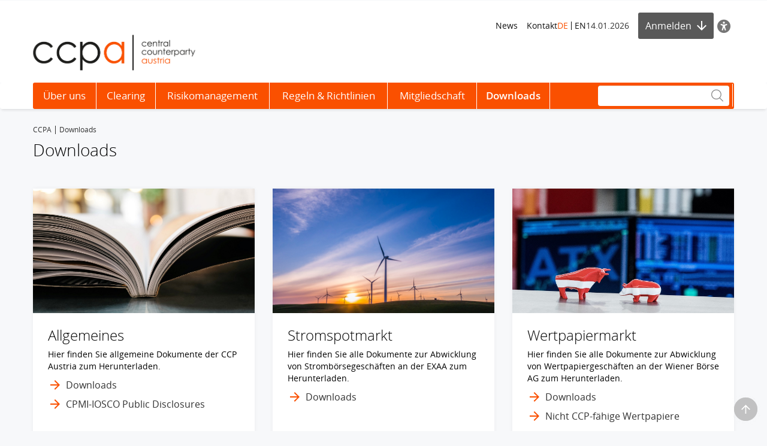

--- FILE ---
content_type: text/html; charset=utf-8
request_url: https://www.ccpa.at/downloads/
body_size: 9922
content:
<!DOCTYPE html>
<html dir="ltr" lang="de">
<head>

<meta charset="utf-8">
<!-- 
	Based on the TYPO3 Bootstrap Package by Benjamin Kott - https://www.bootstrap-package.com/

	This website is powered by TYPO3 - inspiring people to share!
	TYPO3 is a free open source Content Management Framework initially created by Kasper Skaarhoj and licensed under GNU/GPL.
	TYPO3 is copyright 1998-2026 of Kasper Skaarhoj. Extensions are copyright of their respective owners.
	Information and contribution at https://typo3.org/
-->


<link rel="icon" href="/public/img/ccpa/favicon.ico" type="image/x-ms-bmp">
<title>Downloads • CCPA</title>
<meta property="fb:app_id" content="1190261961073250" />
<meta name="generator" content="TYPO3 CMS" />
<meta name="robots" content="index,follow" />
<meta name="description" content="Hier finden Sie alle wichtigen Informationen und Dokumente der CCP Austria zum Herunterladen." />
<meta name="viewport" content="width=device-width, initial-scale=1, minimum-scale=1" />
<meta http-equiv="x-ua-compatible" content="IE=edge" />
<meta property="og:image" content="https://www.wienerborse.at/public/img/social-media-image.jpg" />
<meta property="og:image:url" content="https://www.wienerborse.at/public/img/social-media-image.jpg" />
<meta property="og:image:width" content="880" />
<meta property="og:image:height" content="440" />
<meta property="og:site_name" content="CCP.A" />
<meta property="og:locale" content="de_DE" />
<meta property="og:locale:alternate" content="en_EN" />
<meta property="og:url" content="https://www.ccpa.at/downloads/" />
<meta name="twitter:card" content="summary" />
<meta name="apple-mobile-web-app-capable" content="no" />
<meta name="google" content="notranslate" />
<meta name="revisit-after" content="7 days" />

<noscript id="deferred-styles">
<link rel="stylesheet" href="/typo3temp/assets/compressed/merged-c0af0128fdfc10e629cb3730e1676df1-fd846714990a64cba5ae291767ff6614.css?1767804355" media="all">
</noscript>
	








<style>@charset UTF-8;@font-face{font-family:'Open Sans';src:url(/public/fonts/opensans/Regular/OpenSans-Regular.eot);src:url(/public/fonts/opensans/Regular/OpenSans-Regular.eot?#iefix) format(embedded-opentype),url(/public/fonts/opensans/Regular/OpenSans-Regular.woff) format(woff),url(/public/fonts/opensans/Regular/OpenSans-Regular.ttf) format(truetype),url(/public/fonts/opensans/Regular/OpenSans-Regular.svg#OpenSansRegular) format(svg);font-weight:normal;font-style:normal;font-display:swap}*{box-sizing:border-box}body{margin:0;font-family:"Open Sans",Helvetica,Arial,sans-serif;font-size:14px;line-height:1.428571429;color:#000;background-color:#f7f8fa}strong{font-weight:700}button,input{color:inherit;font:inherit;margin:0;line-height:inherit}button{overflow:visible;text-transform:none;-webkit-appearance:button}input{line-height:normal}img{vertical-align:middle;border:0}a,a:hover,a:focus{color:#000;text-decoration:none}a.link{color:#333}p{margin:0 0 10px}ul{margin-top:0;margin-bottom:10px}ul ul{margin-bottom:0}ul,ol{margin-top:0}.container{margin-right:auto;margin-left:auto;padding-left:0;padding-right:0;background-image:url(data:image/svg+xml;charset=UTF-8,%3Csvg+xmlns%3D%22http%3A%2F%2Fwww.w3.org%2F2000%2Fsvg%22+width%3D%221%22+height%3D%221%22+viewBox%3D%220+0+1+1%22%3E%3Ctitle%3Etransparent+bcg%3C%2Ftitle%3E%3C%2Fsvg%3E);background-repeat:repeat}.row{margin-left:-15px;margin-right:-15px}.col-xs-1,.col-sm-1,.col-md-1,.col-lg-1,.col-xs-2,.col-sm-2,.col-md-2,.col-lg-2,.col-xs-3,.col-sm-3,.col-md-3,.col-lg-3,.col-xs-4,.col-sm-4,.col-md-4,.col-lg-4,.col-xs-5,.col-sm-5,.col-md-5,.col-lg-5,.col-xs-6,.col-sm-6,.col-md-6,.col-lg-6,.col-xs-7,.col-sm-7,.col-md-7,.col-lg-7,.col-xs-8,.col-sm-8,.col-md-8,.col-lg-8,.col-xs-9,.col-sm-9,.col-md-9,.col-lg-9,.col-xs-10,.col-sm-10,.col-md-10,.col-lg-10,.col-xs-11,.col-sm-11,.col-md-11,.col-lg-11,.col-xs-12,.col-sm-12,.col-md-12,.col-lg-12{position:relative;min-height:1px;padding-left:15px;padding-right:15px}.visible-xs,.visible-sm,.visible-md,.visible-lg{display:none!important}.col-xs-12{float:left;width:100%}label{display:inline-block;max-width:100%;margin-bottom:5px;font-weight:700}.form-control{display:block;width:100%;height:34px;padding:6px 12px;font-size:14px;line-height:1.428571429;color:#9d9d9d;background-color:#fff;background-image:none;border:1px solid #ccc;border-radius:3px;-webkit-box-shadow:inset 0 1px 1px rgba(0,0,0,.075);box-shadow:inset 0 1px 1px rgba(0,0,0,.075)}.form-control::-webkit-input-placeholder{color:#999}.form-group{margin-bottom:15px}.dropdown{position:relative}.container:before,.container:after,.row:before,.row:after{content:" ";display:table}.container:after,.row:after{clear:both}.login-modal label{display:block}.btn{display:inline-block;margin-bottom:0;font-weight:400;text-align:center;vertical-align:middle;background-image:none;border:1px solid transparent;white-space:nowrap;padding:11px 12px;line-height:1.428571429;border-radius:3px;color:#333;font-size:16px}.btn-primary{color:#fff;background-color:#595959;border-color:#4c4c4c}.btn-danger{color:#fff;background-color:#fa5000;border-color:#b80016}.btn i{margin-right:10px;font-size:14px}.btn-light,.btn-primary,.btn-danger{border:0}.btn-full-width{display:block;width:100%}.flex-gutters{margin:-15px 0 0 -15px}.flex-gutters .flex-item{padding:15px 0 0 15px}.page-alert{padding-top:25px;padding-bottom:25px;background:#888;color:white;line-height:26px;text-align:center;font-size:12px!important}.page-alert a{color:white;text-decoration:underline;padding-right:10px}.page-header-main{background:white;margin:0;padding-top:20px;border:0}.page-header-main .page-header-top{display:flex;align-items:center;justify-content:flex-end;gap:20px}.page-header-main .logo{height:103px;line-height:103px;margin-top:-30px}@media(max-width:767px){.page-header-main .logo{margin-top:0}}.row .right{text-align:right}.nav-normal,.nav-normal p{margin:0}.menu-navbar ul{margin:0;padding:0}.navbar{background:#fff;border:0;position:relative;min-height:40px;margin-bottom:20px}.page-navbar{background-color:#fa5000;padding:0;border-radius:3px}.nav{position:static;padding-left:0;list-style:none}.navbar-collapse{border-color:#b00015}.navbar-collapse .dropdown{position:static}.navbar-nav>li>a{color:#fff;background:0 0;font-size:1.2em;height:44px;line-height:44px;position:relative;display:block;padding:0 15px}.navbar-toggle{position:relative;margin-right:15px;background-color:transparent;background-image:none;border-radius:3px;float:left;color:#fff;font-size:1.2em;border:0}.collapse{display:none}.navbar-form{margin-top:3px}.indexedsearch{height:35px;float:right;position:relative}.menu-navbar{line-height:1em}.menu-navbar .date-now{color:#333}.sr-only{position:absolute;width:1px;height:1px;margin:-1px;padding:0;overflow:hidden;clip:rect(0,0,0,0);border:0}.action-button{padding-left:15px;text-align:right}.float-right,.pull-right{float:right}.text-right{text-align:right}.menu-group{display:flex;gap:5px 15px}.menu-navbar ul li{color:#333;display:block;float:left;margin-right:15px}.menu-navbar ul li a{color:#111;text-decoration:none}.menu-navbar ul.nav-normal li a{font-weight:400}.menu-navbar ul li.active a{color:#fa5000}.placeholder{min-height:200px}.languageMenu li{border:0;padding-right:0;margin-right:0}ul li:last-child{border:0;padding-right:0;margin-right:0}.languageMenu li:first-child{border-right:1px solid #111;padding-right:5px;margin-right:5px}a.btn{text-decoration:none;padding:11px 15px}.left-no-padding{padding-left:0}.right-no-padding{padding-right:0}#wai-shortcuts a{position:absolute;left:-6000px;top:-6000px;overflow:hidden;display:inline}.link-arrow-icon{color:#000}.linkNavigator{background:#fff;border-radius:3px;padding:20px 25px;font-size:26px;line-height:26px}.linkNavigator a{margin:0;color:black}.col-header{font-size:17px;height:41px;padding-top:16px;color:#494949}.col-inside-3,.col-inside-5{background:#fff;padding:25px}.tab-pane{position:relative}.tab-content>.tab-pane{display:none;visibility:hidden}.tab-content>.active{display:block;visibility:visible}.nav-tabs{border-bottom:1px solid #ddd;margin-bottom:10px;padding-left:0;list-style:none;overflow:hidden}.nav-tabs li{border:0;margin-bottom:0;float:left;position:relative;display:block}.nav-tabs li.active{border-bottom:3px solid #fa5000}.nav-tabs li a{font-size:18px;border-right:1px solid #000;margin-bottom:10px;margin-right:0;line-height:1em;padding:4px 15px 0 15px;border-radius:0;position:relative;display:block}.nav-tabs .active a{font-size:20px;line-height:1em;color:black;padding:0 15px;background:0 0}.nav-tabs li:first-child>a{padding-left:10px}.flagship-chart .title{padding-bottom:15px;color:#000}.flagship-chart span{font-size:20px;padding-left:5px}.flagship-chart .price{font-size:20px;padding:0 10px 0 5px;color:#888}.flagship-chart .positive,.positive{color:#368035}.flagship-chart .negative,.negative{color:#d10018}.flagship-chart .quality{color:#000;position:relative;float:right;top:5px}.clearfix:before,.nav:before,.collapse:before,.navbar-header:before{content:" ";display:table}.clearfix:after,.nav:after,.collapse:after,.navbar-header:after{content:" ";display:table;clear:both}.main-new-top-page>div,.right-banner,.dropdown-menu,.dropdown-action-menu,.dropdown-action-menu-logout{display:none}#chart-id{height:220px}.modal-open .modal.in{display:block}.modal-backdrop{position:fixed;height:100%}.breadcrumb{list-style:none;padding:8px 15px 1px 0;margin-bottom:25px;background:0 0;font-size:12px}.breadcrumb li{border-right:1px solid #333;float:left;list-style:outside none none;margin:0 6px 0 0;padding:0 6px 0 0;line-height:14px;display:inline-block}.breadcrumb>.active{border:0}.breadcrumb span{color:#333}.nav-wizard li a{float:left}.nav-wizard li.active .wizard-btn{background:#fa5000}.nav-wizard li.disabled .wizard-btn{background:#c3c3c3}.nav-wizard li .wizard-btn{background:#595959;color:white;font-size:16px;height:40px;width:40px;line-height:40px;margin:0;padding:0}.nav-wizard li .wizard-text{font-size:18px;line-height:40px;padding:0 20px 0 10px;margin:0;font-weight:300;color:#888}.nav-wizard .active .wizard-text{font-size:24px}.nav-wizard .disabled .wizard-text{color:#c3c3c3}.bootstrap-switch{border:1px solid #ccc}.bootstrap-switch span{display:inline-block!important;width:32px}.news-img-wrap .outer-front-page{position:relative;width:100%; padding-top:calc(1 / 2 * 100%)}.news-img-wrap .outer-front-page>*{position:absolute;top:0;left:0;bottom:0;right:0}@media(max-width:1199px) and(min-width:992px){.container{padding-left:15px;padding-right:15px}}@media(max-width:991px) and(min-width:768px){.visible-sm{display:block!important}.hidden-sm{display:none!important}}@media(max-width:991px){.container{padding-left:15px;padding-right:15px}.menu-navbar{padding-left:0}.page-navbar{margin-left:-15px;margin-right:-15px}}@media(max-width:767px){.visible-xs{display:block!important}.hidden-xs{display:none!important}.menu-group{flex-direction:column-reverse;margin-right:auto}}@media(max-width:330px){.adBanner,.tx-sf-banners{display:none!important}}@media(min-width:768px){.col-sm-4,.col-sm-5,.col-sm-7,.col-sm-8{float:left}.col-sm-8{width:66.66666666666666%}.col-sm-7{width:58.333333333333336%}.col-sm-6{width:50%}.col-sm-5{width:41.66666666666667%}.col-sm-4{width:33.33333333333333%}}@media(min-width:992px){.col-md-1,.col-md-2,.col-md-3,.col-md-4,.col-md-5,.col-md-6,.col-md-7,.col-md-8,.col-md-9,.col-md-10,.col-md-11,.col-md-12{float:left}.col-md-12{width:100%}.col-md-6{width:50%}.col-md-4{width:33.33333333333333%}.navbar-header{float:left}.navbar-collapse.collapse{display:block!important;visibility:visible!important;height:auto!important;padding-bottom:0;}.navbar-collapse{width:auto;border-top:0;padding-right:15px;padding-left:15px}.navbar-nav{float:left;margin:0}.navbar-nav>li,.navbar-nav>li:last-child{border-right:1px solid white;float:left}.navbar-nav>li:first-child,.navbar-nav>li:first-child a{margin-left:-15px}.navbar-nav>li>a{text-align:center}.navbar-toggle{display:none}.navbar-right{padding:2px;float:right!important;margin-right:-10px}.left-no-padding{padding-left:0}.right-no-padding{padding-right:0}}@media(min-width:1200px){.container{width:1170px}}</style>
<link rel="preload" href="https://consent.cookiebot.com/uc.js" as="script"/>
<link rel="preload" href="https://www.googletagmanager.com/gtm.js?id=GTM-WBFTG8P" as="script"/>
<link rel="preload" href="/public/fonts/opensans/Light/OpenSans-Light.woff" as="font" type="font/woff" crossorigin>
<link rel="preload" href="/public/fonts/opensans/Regular/OpenSans-Regular.woff" as="font" type="font/woff" crossorigin>
<link rel="preload" href="/public/fonts/opensans/Italic/OpenSans-Italic.woff" as="font" type="font/woff" crossorigin>
<link rel="preload" href="/public/fonts/opensans/ExtraBold/OpenSans-ExtraBold.woff" as="font" type="font/woff" crossorigin>
<link rel="preload" href="/public/fonts/opensans/LightItalic/OpenSans-LightItalic.woff" as="font" type="font/woff" crossorigin>
<link rel="preload" href="/public/fonts/icons/Flaticon.woff" as="font" type="font/woff" crossorigin>
<link rel="preconnect" href="https://push.factsetdigitalsolutions.com"/>
<link rel="preconnect" href="https://ajax.googleapis.com"/>
<link rel="preconnect" href="https://www.gstatic.com"/>
<link rel="preconnect" href="https://consent.cookiebot.com"/>
<link rel="preconnect" href="https://consentcdn.cookiebot.com"/><link rel="prev" href="/mitgliedschaft/">
<link rel="canonical" href="https://www.ccpa.at/downloads/"/>

<link rel="alternate" hreflang="de" href="https://www.ccpa.at/downloads/"/>
<link rel="alternate" hreflang="en" href="https://www.ccpa.at/en/downloads/"/>
<link rel="alternate" hreflang="x-default" href="https://www.ccpa.at/downloads/"/>
</head>
<body id="p13604" class="page-13604 pagelevel-1 language-0 backendlayout-full_grid_breadcrumb layout-default">

<div id="top"></div><!--TYPO3SEARCH_begin--><script>var _LDS=function(){var _ASN=document.getElementById("deferred-styles");var _RPL=document.createElement("div");_RPL.innerHTML=_ASN.textContent;document.body.appendChild(_RPL);_ASN.parentElement.removeChild(_ASN);};var _RAF=window.requestAnimationFrame||window.mozRequestAnimationFrame||window.webkitRequestAnimationFrame||window.msRequestAnimationFrame;if(_RAF)_RAF(function(){window.setTimeout(_LDS,0);});else window.addEventListener("load",_LDS);</script><!-- Google Consent Mode --><script type="text/javascript" data-cookieconsent="ignore">
	window.dataLayer = window.dataLayer || [];
	function gtag() {
		dataLayer.push(arguments);
	}
	gtag("consent", "default", {
		ad_personalization: "denied",
		ad_storage: "denied",
		ad_user_data: "denied",
		analytics_storage: "denied",
		functionality_storage: "denied",
		personalization_storage: "denied",
		security_storage: "granted",
		wait_for_update: 500,
	});
	gtag("set", "ads_data_redaction", true);
</script><!-- End Google Consent Mode --><script id="Cookiebot" data-src="https://consent.cookiebot.com/uc.js" data-cbid="bd761ad1-2123-4136-b426-bd4ade7169dd"
            data-culture="de" 
            data-consentmode-defaults="disabled" type="text/javascript" async></script><div class="container"><div class="row"><div class="col-xs-12"><div id="wai-shortcuts"><a href="https://www.ccpa.at/downloads/#update"
                   class="link-arrow-icon"
                   accesskey="1"><span id="wai-update-shortcut">Aktualisieren</span> [AK + 1]
                </a><a href="https://www.ccpa.at/downloads/#search"
                   class="link-arrow-icon"
                   accesskey="2">Zur Suche [AK + 2]</a><a href="https://www.ccpa.at/downloads/#content"
                   class="link-arrow-icon"
                   accesskey="3">Zum Inhalt [AK + 3]</a></div></div></div></div><header class="page-header-main"><div class="container"><div class="row"><div class="col-sm-4 col-xs-12"></div><div class="col-sm-8 col-xs-12"><div class="page-header-top no-print"><div id="global-menu-1-main" class="menu-navbar hidden-sm hidden-xs"><div id="c494" class=" frame frame-default frame-type-text frame-layout-default frame-size-default frame-height-default bg-none frame-space-before-none frame-space-after-none frame-no-backgroundimage"><div class="frame-inner"><ol><li><a href="/news/">News</a></li><li><a href="/ueber-uns/kontakt/">Kontakt</a></li></ol></div></div></div><div class="menu-navbar menu-group"><div class="menu-navbar menu-lang"><ul class="languageMenu"><li class="active"><a href="/downloads/">DE</a></li><li><a href="/en/downloads/">EN</a></li></ul></div><div class="menu-navbar menu-date"><span class="date-now">
                            14.01.2026
                        </span></div></div><div class="action-button">






        
    
            
    
    
    
    

    

    

    

        <div id="c94000" class=" frame frame-default frame-type-list frame-layout-default frame-size-default frame-height-default bg-none frame-space-before-none frame-space-after-none frame-no-backgroundimage">
            



            <div class="frame-inner">
                
        
        



        

    



        


        
            

    <div class="sxp-module-class" data-module-id="c94000"  data-module-short="ur_1"><div class="login-modal">
    <div class="dropdown login-dropdown-wrapper">
                    <button data-toggle="dropdown" class="btn btn-primary btn-md dropdown-toggle login-button"
                    aria-expanded="false">
                Anmelden <span class="fi-thinArrowDown"></span>
            </button>
                <div class="dropdown-action-menu login-popup">
            <form id="w0" class="form-vertical" action="/downloads/" method="post">
<input type="hidden" name="_csrf" value="f2XkHQ378DlnzGN2r1sME1ce_v-oxqlfNO1j01AnflsSB4hyVI_JXwyWJgPIAWl0JEvKiO2e8TcApSSSfUYZDQ==">
            <input type="hidden" name="__form-hash-modal" value="fe5fa10bf0c5eb3a20e0d409bceb6b741f38ba26">
            
            <div class="form-group login-form-inputs">
                <div class="form-group field-c94000-loginname">
<label class="control-label" for="c94000-loginname">E-Mail:</label>
<input type="text" id="c94000-loginname" class="form-control" name="c94000[loginName]">
<span class="error-message"></span>

</div>                <div class="form-group field-c94000-loginpassword">
<label class="control-label" for="c94000-loginpassword">Passwort:</label>
<input type="password" id="c94000-loginpassword" class="form-control" name="c94000[loginPassword]" value="" autocomplete="off">
<span class="error-message"></span>

</div>                            </div>

            <div class="form-group submit-button">
                <button type="submit" class="btn btn-danger float-right">
                    <span class="fi-thinArrowRight">&nbsp;</span> Anmeldung                </button>
            </div>

                            <div class="registration-wrapper">
                    Noch kein Account?                    <a href="/" role="button" rel="nofollow">
                        Jetzt registrieren                    </a>
                </div>
            
                            <div class="forgot-link">
                    <a href="/users/passwort-vergessen/" role="button" rel="nofollow">
                        Passwort vergessen?                    </a>
                </div>
            
            </form>        </div>
    </div>
</div>
<script type="text/javascript">document.addEventListener('DOMContentLoaded', function() {
jQuery('#w0').yiiActiveForm([], []);

});</script> </div>


        
    

        



        



    
            </div>
        </div>

    


        

    



</div><button class="menu-navbar accessibility-icon da-tool" title="Barrierefreiheit" aria-label="Barrierefreiheit"><i class="fa-solid fa-universal-access"></i></button></div></div></div><div class="row"><div class="col-sm-5 col-xs-12"><div class="logo"><a href="/" title="CCPA" class="logo"><img src="/public/img/ccpa/CCPA.svg" alt="CCPA" width="271" height="60" /></a></div></div></div></div></header><nav role="navigation" class="navbar navbar-default yamm no-print"><div class="container"><div class="page-navbar"><div class="navbar-header no-print"><div class="col-sm-5 col-xs-5 col-md-12"><button data-target="#bs-navbar-collapse-1" data-toggle="collapse" type="button"
                class="navbar-toggle collapsed"><span class="sr-only">Toggle navigation</span><span class="menu-button">MENU</span></button></div><div class="col-sm-7 col-xs-7 visible-sm visible-xs float-right"><form method="post" role="search" class="navbar-form">
    <div class="right-inner-addon indexedsearch">
        <div class="fi-search"></div>
        <span class="outside" style="position: relative; display: inline-block; float: right;">
            <input type="text" class="form-control search-input disabled"
                   id="search1"
                   value=""
                   data-language="de"
                   data-market="ccpa"
                   data-link="/suchen-1/"
                   data-message="Alle Treffer anzeigen"
                   data-search-typo3="0"
                   data-search-news="0"
                   data-search-products="0"
                   aria-label="Suche"
                >
        </span>
    </div>
</form></div></div><nav id="bs-navbar-collapse-1" class="collapse navbar-collapse"><ul class="nav navbar-nav"><li class="dropdown yamm-fw"><a href="/ueber-uns/"><div class="submenu-link" data-image=""><span class="submenu-link-title dropdown-title" data-title="Über uns">Über uns</span><span class="submenu-link-arrow"></span></div></a><ul class="dropdown-menu"><li><div class="container"><div class="row menu-inside"><div class="col-md-12"><div class="row"><div class="col-md-3 no-padding"><ul><li class="right-menu-item"><a href="/ueber-uns/team/"><h4><i class="fi-thinArrowRight visible-xs-inline visible-sm-inline"></i>Team</h4></a></li></ul><ul><li class="right-menu-item"><a href="/ueber-uns/eigentuemer/"><h4><i class="fi-thinArrowRight visible-xs-inline visible-sm-inline"></i>Eigentümer</h4></a></li></ul><ul><li class="right-menu-item"><a href="/ueber-uns/aufsichtsrat/"><h4><i class="fi-thinArrowRight visible-xs-inline visible-sm-inline"></i>Aufsichtsrat</h4></a></li></ul></div><div class="col-md-3 no-padding"><div data-title="Trenner"></div><ul><li class="right-menu-item"><a href="/ueber-uns/risikokomitee/"><h4><i class="fi-thinArrowRight visible-xs-inline visible-sm-inline"></i>Risikokomitee</h4></a></li></ul><ul><li class="right-menu-item"><a href="/ueber-uns/strategie/"><h4><i class="fi-thinArrowRight visible-xs-inline visible-sm-inline"></i>Strategie</h4></a></li></ul><ul><li class="right-menu-item"><a href="/ueber-uns/struktur-der-gesellschaft/"><h4><i class="fi-thinArrowRight visible-xs-inline visible-sm-inline"></i>Struktur der Gesellschaft</h4></a></li></ul></div><div class="col-md-3 no-padding"><div data-title="Trenner"></div><ul><li class="right-menu-item"><a href="/ueber-uns/jahresabschluesse/"><h4><i class="fi-thinArrowRight visible-xs-inline visible-sm-inline"></i>Jahresabschlüsse</h4></a></li></ul><ul><li class="right-menu-item"><a href="/ueber-uns/karriere/"><h4><i class="fi-thinArrowRight visible-xs-inline visible-sm-inline"></i>Karriere</h4></a></li></ul><ul><li class="right-menu-item"><a href="/ueber-uns/kontakt/"><h4><i class="fi-thinArrowRight visible-xs-inline visible-sm-inline"></i>Kontakt</h4></a></li></ul></div></div></div></div></div></li></ul></li><li class="dropdown yamm-fw"><a href="/clearing/"><div class="submenu-link" data-image=""><span class="submenu-link-title dropdown-title" data-title="Clearing">Clearing</span><span class="submenu-link-arrow"></span></div></a><ul class="dropdown-menu"><li><div class="container"><div class="row menu-inside"><div class="col-md-12"><div class="row"><div class="col-md-3 no-padding"><ul><li class="right-menu-item has-sub opened"><a href="/clearing/stromabwicklung/"><h4><i class="fi-thinArrowRight visible-xs-inline visible-sm-inline"></i>Stromspotmarkt</h4></a><div class="menu-block"><a href="/clearing/stromabwicklung/allgemeines/"><i class="fi-thinArrowRight"></i>Allgemeines</a><a href="/clearing/stromabwicklung/abwicklungssystem/"><i class="fi-thinArrowRight"></i>Abwicklungssystem</a><a href="/clearing/stromabwicklung/abwicklungseinrichtungen/"><i class="fi-thinArrowRight"></i>Abwicklungseinrichtungen</a><a href="/clearing/stromabwicklung/finanzielle-abwicklung-physische-erfuellung/"><i class="fi-thinArrowRight"></i>Finanzielle Abwicklung &amp; Physische Erfüllung</a><a href="/clearing/stromabwicklung/fahrplanmanagement/"><i class="fi-thinArrowRight"></i>Fahrplanmanagement</a><a href="/clearing/stromabwicklung/tagesablauf/"><i class="fi-thinArrowRight"></i>Tagesablauf</a><a href="/clearing/stromabwicklung/abwicklungskalender/"><i class="fi-thinArrowRight"></i>Abwicklungskalender</a></div></li></ul></div><div class="col-md-3 no-padding"><div data-title="Trenner"></div><ul><li class="right-menu-item has-sub opened"><a href="/clearing/wertpapierabwicklung/"><h4><i class="fi-thinArrowRight visible-xs-inline visible-sm-inline"></i>Wertpapiermarkt</h4></a><div class="menu-block"><a href="/clearing/wertpapierabwicklung/allgemeines/"><i class="fi-thinArrowRight"></i>Allgemeines</a><a href="/clearing/wertpapierabwicklung/abwicklungssystem/"><i class="fi-thinArrowRight"></i>Abwicklungssystem</a><a href="/clearing/wertpapierabwicklung/abwicklungseinrichtungen/"><i class="fi-thinArrowRight"></i>Abwicklungseinrichtungen</a><a href="/clearing/wertpapierabwicklung/abwicklungszyklus/"><i class="fi-thinArrowRight"></i>Abwicklungszyklus</a><a href="/clearing/wertpapierabwicklung/tagesablauf/"><i class="fi-thinArrowRight"></i>Tagesablauf</a><a href="/clearing/wertpapierabwicklung/buy-in-eindeckung/"><i class="fi-thinArrowRight"></i>Buy-in (Eindeckung)</a><a href="/clearing/wertpapierabwicklung/abwicklungskalender/"><i class="fi-thinArrowRight"></i>Abwicklungskalender</a></div></li></ul></div></div></div></div></div></li></ul></li><li class="dropdown yamm-fw"><a href="/risikomanagement/"><div class="submenu-link" data-image=""><span class="submenu-link-title dropdown-title" data-title="Risikomanagement">Risikomanagement</span><span class="submenu-link-arrow"></span></div></a><ul class="dropdown-menu"><li><div class="container"><div class="row menu-inside"><div class="col-md-12"><div class="row"><div class="col-md-3 no-padding"><ul><li class="right-menu-item has-sub opened"><a href="/risikomanagement-allgemeines/"><h4><i class="fi-thinArrowRight visible-xs-inline visible-sm-inline"></i>Allgemeines</h4></a><div class="menu-block"><a href="/risikomanagement-allgemeines/risk-management-framework/"><i class="fi-thinArrowRight"></i>Risk Management Framework</a></div></li></ul></div><div class="col-md-3 no-padding"><div data-title="Trenner"></div><ul><li class="right-menu-item has-sub opened"><a href="/risikomanagement-stromabwicklung/"><h4><i class="fi-thinArrowRight visible-xs-inline visible-sm-inline"></i>Stromspotmarkt</h4></a><div class="menu-block"><a href="/risikomanagement-stromabwicklung/bonitaetspruefung/"><i class="fi-thinArrowRight"></i>Bonitätsprüfung</a><a href="/risikomanagement-stromabwicklung/berechnung-der-marginhoehe/"><i class="fi-thinArrowRight"></i>Berechnung der Marginhöhe</a><a href="/risikomanagement-stromabwicklung/sicherheiten-collateral-policy/"><i class="fi-thinArrowRight"></i>Sicherheiten - Collateral Policy</a><a href="/risikomanagement-stromabwicklung/default-management/"><i class="fi-thinArrowRight"></i>Default Management</a><a href="/risikomanagement-wertpapierabwicklung/ausfallfonds-1/"><i class="fi-thinArrowRight"></i>Ausfallfonds</a></div></li></ul></div><div class="col-md-3 no-padding"><div data-title="Trenner"></div><ul><li class="right-menu-item has-sub opened"><a href="/risikomanagement-wertpapierabwicklung/"><h4><i class="fi-thinArrowRight visible-xs-inline visible-sm-inline"></i>Wertpapiermarkt</h4></a><div class="menu-block"><a href="/risikomanagement-wertpapierabwicklung/bonitaetspruefung/"><i class="fi-thinArrowRight"></i>Bonitätsprüfung</a><a href="/risikomanagement-wertpapierabwicklung/berechnung-der-marginhoehe/"><i class="fi-thinArrowRight"></i>Berechnung der Marginhöhe</a><a href="/risikomanagement-wertpapierabwicklung/sicherheiten-collateral-policy/"><i class="fi-thinArrowRight"></i>Sicherheiten - Collateral Policy</a><a href="/risikomanagement-wertpapierabwicklung/default-management/"><i class="fi-thinArrowRight"></i>Default Management</a><a href="/risikomanagement-wertpapierabwicklung/ausfallfonds/"><i class="fi-thinArrowRight"></i>Ausfallfonds</a></div></li></ul></div></div></div></div></div></li></ul></li><li class="dropdown yamm-fw"><a href="/regeln-richtlinien/"><div class="submenu-link" data-image=""><span class="submenu-link-title dropdown-title" data-title="Regeln & Richtlinien">Regeln &amp; Richtlinien</span><span class="submenu-link-arrow"></span></div></a><ul class="dropdown-menu"><li><div class="container"><div class="row menu-inside"><div class="col-md-12"><div class="row"><div class="col-md-3 no-padding"><ul><li class="right-menu-item has-sub opened"><a href="/regeln-richtlinien/regeln-richtlinien-allgemeines/"><h4><i class="fi-thinArrowRight visible-xs-inline visible-sm-inline"></i>Allgemeines</h4></a><div class="menu-block"><a href="/regeln-richtlinien/regeln-richtlinien-allgemeines/code-of-conduct/"><i class="fi-thinArrowRight"></i>Code of Conduct</a><a href="/regeln-richtlinien/regeln-richtlinien-allgemeines/datenschutz/"><i class="fi-thinArrowRight"></i>Datenschutzinformation</a><a href="/regeln-richtlinien/regeln-richtlinien-allgemeines/verguetungspolitik/"><i class="fi-thinArrowRight"></i>Vergütungspolitik</a></div></li></ul></div><div class="col-md-3 no-padding"><div data-title="Trenner"></div><ul><li class="right-menu-item has-sub opened"><a href="/regeln-richtlinien/regeln-richtlinien-stromabwicklung/"><h4><i class="fi-thinArrowRight visible-xs-inline visible-sm-inline"></i>Stromspotmarkt</h4></a><div class="menu-block"><a href="/regeln-richtlinien/regeln-richtlinien-stromabwicklung/regelwerk/"><i class="fi-thinArrowRight"></i>Regelwerk</a><a href="/regeln-richtlinien/regeln-richtlinien-stromabwicklung/abwicklungsvereinbarung/"><i class="fi-thinArrowRight"></i>Abwicklungsvereinbarung</a><a href="/regeln-richtlinien/regeln-richtlinien-stromabwicklung/cacm-verordnung/"><i class="fi-thinArrowRight"></i>CACM-Verordnung</a><a href="/regeln-richtlinien/regeln-richtlinien-stromabwicklung/finales-zahlungssystem/"><i class="fi-thinArrowRight"></i>Finales Zahlungssystem</a></div></li></ul></div><div class="col-md-3 no-padding"><div data-title="Trenner"></div><ul><li class="right-menu-item has-sub opened"><a href="/regeln-richtlinien/regeln-richtlinien-wertpapierabwicklung/"><h4><i class="fi-thinArrowRight visible-xs-inline visible-sm-inline"></i>Wertpapiermarkt</h4></a><div class="menu-block"><a href="/regeln-richtlinien/regeln-richtlinien-wertpapierabwicklung/regelwerk/"><i class="fi-thinArrowRight"></i>Regelwerk</a><a href="/regeln-richtlinien/regeln-richtlinien-wertpapierabwicklung/begriffe-fristen-zum-regelwerk/"><i class="fi-thinArrowRight"></i>Begriffe &amp; Fristen zum Regelwerk</a><a href="/regeln-richtlinien/regeln-richtlinien-wertpapierabwicklung/regelwerk/aenderungen-des-regelwerks/"><i class="fi-thinArrowRight"></i>Änderungen des Regelwerks</a><a href="/regeln-richtlinien/regeln-richtlinien-wertpapierabwicklung/abwicklungsvereinbarung/"><i class="fi-thinArrowRight"></i>Abwicklungsvereinbarung</a><a href="/regeln-richtlinien/regeln-richtlinien-wertpapierabwicklung/emir/"><i class="fi-thinArrowRight"></i>EMIR</a></div></li></ul></div></div></div></div></div></li></ul></li><li class="dropdown yamm-fw"><a href="/mitgliedschaft/"><div class="submenu-link" data-image=""><span class="submenu-link-title dropdown-title" data-title="Mitgliedschaft">Mitgliedschaft</span><span class="submenu-link-arrow"></span></div></a><ul class="dropdown-menu"><li><div class="container"><div class="row menu-inside"><div class="col-md-12"><div class="row"><div class="col-md-3 no-padding"><ul><li class="right-menu-item has-sub opened"><a href="/mitgliedschaft/mitgliedschaft-allgemeines/"><h4><i class="fi-thinArrowRight visible-xs-inline visible-sm-inline"></i>Allgemeines</h4></a><div class="menu-block"><a href="/mitgliedschaft/mitgliedschaft-allgemeines/mitgliederliste/"><i class="fi-thinArrowRight"></i>Mitgliederliste</a></div></li></ul></div><div class="col-md-3 no-padding"><div data-title="Trenner"></div><ul><li class="right-menu-item has-sub opened"><a href="/mitgliedschaft/mitgliedschaft-stromabwicklung/"><h4><i class="fi-thinArrowRight visible-xs-inline visible-sm-inline"></i>Stromspotmarkt</h4></a><div class="menu-block"><a href="/mitgliedschaft/mitgliedschaft-stromabwicklung/mitgliedschaft-anbindung/"><i class="fi-thinArrowRight"></i>Mitgliedschaft &amp; Anbindung</a><a href="/mitgliedschaft/mitgliedschaft-stromabwicklung/finanzielle-abwicklung-und-physische-erfuellung/"><i class="fi-thinArrowRight"></i>Finanzielle Abwicklung &amp; physische Erfüllung</a><a href="/mitgliedschaft/mitgliedschaft-stromabwicklung/gebuehren/"><i class="fi-thinArrowRight"></i>Gebühren</a><a href="/mitgliedschaft/mitgliedschaft-stromabwicklung/schulungen/"><i class="fi-thinArrowRight"></i>Schulungen</a></div></li></ul></div><div class="col-md-3 no-padding"><div data-title="Trenner"></div><ul><li class="right-menu-item has-sub opened"><a href="/mitgliedschaft-wertpapierabwicklung/"><h4><i class="fi-thinArrowRight visible-xs-inline visible-sm-inline"></i>Wertpapiermarkt</h4></a><div class="menu-block"><a href="/mitgliedschaft-wertpapierabwicklung/clearingteilnahme/"><i class="fi-thinArrowRight"></i>Clearingteilnahme</a><a href="/mitgliedschaft-wertpapierabwicklung/teilnehmeranbindung/"><i class="fi-thinArrowRight"></i>Teilnehmeranbindung</a><a href="/mitgliedschaft-wertpapierabwicklung/konten-und-depots/"><i class="fi-thinArrowRight"></i>Konten &amp; Depots</a><a href="/mitgliedschaft-wertpapierabwicklung/gebuehren/"><i class="fi-thinArrowRight"></i>Gebühren</a><a href="/mitgliedschaft-wertpapierabwicklung/schulungen/"><i class="fi-thinArrowRight"></i>Schulungen</a></div></li></ul></div></div></div></div></div></li></ul></li><li class="dropdown active yamm-fw"><a href="/downloads/"><div class="submenu-link" data-image=""><span class="submenu-link-title dropdown-title" data-title="Downloads">Downloads</span><span class="submenu-link-arrow"></span></div></a><ul class="dropdown-menu"><li><div class="container"><div class="row menu-inside"><div class="col-md-12"><div class="row"><div class="col-md-3 no-padding"><ul><li class="right-menu-item"><a href="/downloads/downloads-allgemeines/"><h4><i class="fi-thinArrowRight visible-xs-inline visible-sm-inline"></i>Allgemeines</h4></a></li></ul></div><div class="col-md-3 no-padding"><div data-title="Trenner"></div><ul><li class="right-menu-item"><a href="/downloads/downloads-stromabwicklung/"><h4><i class="fi-thinArrowRight visible-xs-inline visible-sm-inline"></i>Stromspotmarkt</h4></a></li></ul></div><div class="col-md-3 no-padding"><div data-title="Trenner"></div><ul><li class="right-menu-item"><a href="/downloads/downloads-wertpapierabwicklung/"><h4><i class="fi-thinArrowRight visible-xs-inline visible-sm-inline"></i>Wertpapiermarkt</h4></a></li></ul></div></div></div></div></div></li></ul></li></ul><ul class="nav navbar-nav navbar-right hidden-sm hidden-xs" id="search-desktop"><li><form method="post" role="search" class="navbar-form">
    <div class="right-inner-addon indexedsearch">
        <div class="fi-search"></div>
        <span class="outside" style="position: relative; display: inline-block; float: right;">
            <input type="text" class="form-control search-input disabled"
                   id="search2"
                   value=""
                   data-language="de"
                   data-market="ccpa"
                   data-link="/suchen-1/"
                   data-message="Alle Treffer anzeigen"
                   data-search-typo3="0"
                   data-search-news="0"
                   data-search-products="0"
                   aria-label="Suche"
                >
        </span>
    </div>
</form></li></ul></nav></div></div></nav><div class="container"><div class="right-banner hidden-sm hidden-xs"></div></div><div id="content"></div><div class="container page-container"><div class="row"><nav class="col-md-12"><ol class="breadcrumb" itemscope itemtype="http://schema.org/BreadcrumbList"><li itemtype="http://schema.org/ListItem" itemscope itemprop="itemListElement"><a href="https://www.ccpa.at/" itemprop="item" target="_top"><span itemprop="position" content="1"></span><span itemprop="name">CCPA</span></a></li><li itemtype="http://schema.org/ListItem" itemscope itemprop="itemListElement"><span itemprop="position" content="2"></span><span itemprop="name">Downloads</span></li></ol></nav></div><div class="row"><div class="col-sm-12"><h1 class="no-top-margin">
                Downloads
                
            </h1></div></div><div class="row"><div class="col-md-12"><section class="main-content "><div id="c85834" class=" frame frame-default frame-type-gridelements_pi1 frame-layout-default frame-size-default frame-height-default bg-none frame-space-before-none frame-space-after-none frame-no-backgroundimage"><div class="frame-inner"><div class="row grid-row grid-row-1"><div id="c85834-0" class="col-xs-12 col-sm-4 col-md-4 grid-column grid-column-0"><div class="col-header"><span class="tooltip-link" data-link=""></span></div><div class="col-inside-2"><div class="medium-news-top-page"><div id="c85833" class=" frame frame-default frame-type-news_pi1 frame-layout-default frame-size-default frame-height-default bg-none frame-space-before-none frame-space-after-none frame-no-backgroundimage"><div class="frame-inner"><div class="news"><!--TYPO3SEARCH_end--><!--
	=====================
		Partials/List/HomePage.html
--><div class="news-list-view "><!--
	=====================
		Partials/Detail/FrontPage.html
--><div class="row"><div class="col-md-12"><div class="news-img-wrap"><div class="outer-front-page" style="padding-top: calc(810 / 1440 * 100%);"><a href="/downloads/downloads-allgemeines/"><img class="img-responsive " alt="Allgemeines" title="Allgemeines"
                     width="1440"
                     height="810"
                     src="/fileadmin/user_upload/01_Allgemein.jpg"/></a></div></div></div><div class="col-md-12"><div class="news-body home"><!-- main text --><h3>Allgemeines</h3><div class="news-text"><p>Hier finden Sie allgemeine Dokumente der CCP Austria zum Herunterladen.</p></div><div class="news-links"><div class="news-link mr-15 link-indent"><a href="/downloads/downloads-allgemeines/">Downloads</a></div><div class="news-link mr-15 link-indent"><a href="/cpmi-iosco/" title="CPMI-IOSCO Public Disclosures">CPMI-IOSCO Public Disclosures</a></div></div></div></div></div></div><!--TYPO3SEARCH_begin--></div></div></div></div></div></div><div id="c85834-1" class="col-xs-12 col-sm-4 col-md-4 grid-column grid-column-1"><div class="col-header"><span class="tooltip-link" data-link=""></span></div><div class="col-inside-2"><div class="medium-news-top-page"><div id="c85831" class=" frame frame-default frame-type-news_pi1 frame-layout-default frame-size-default frame-height-default bg-none frame-space-before-none frame-space-after-none frame-no-backgroundimage"><div class="frame-inner"><div class="news"><!--TYPO3SEARCH_end--><!--
	=====================
		Partials/List/HomePage.html
--><div class="news-list-view "><!--
	=====================
		Partials/Detail/FrontPage.html
--><div class="row"><div class="col-md-12"><div class="news-img-wrap"><div class="outer-front-page" style="padding-top: calc(1080 / 1920 * 100%);"><a href="/downloads/downloads-stromabwicklung/"><img class="img-responsive " alt="Stromspotmarkt" title="Stromspotmarkt"
                     width="1920"
                     height="1080"
                     src="/fileadmin/user_upload/02_Stromclearing_01.jpg"/></a></div></div></div><div class="col-md-12"><div class="news-body home"><!-- main text --><h3>Stromspotmarkt</h3><div class="news-text"><p>Hier finden Sie alle Dokumente zur Abwicklung von Strombörsegeschäften an der EXAA zum Herunterladen.</p></div><div class="news-links"><div class="news-link mr-15 link-indent"><a href="/downloads/downloads-stromabwicklung/">Downloads</a></div></div></div></div></div></div><!--TYPO3SEARCH_begin--></div></div></div></div></div></div><div id="c85834-2" class="col-xs-12 col-sm-4 col-md-4 grid-column grid-column-2"><div class="col-header"><span class="tooltip-link" data-link=""></span></div><div class="col-inside-2"><div class="medium-news-top-page"><div id="c85830" class=" frame frame-default frame-type-news_pi1 frame-layout-default frame-size-default frame-height-default bg-none frame-space-before-none frame-space-after-none frame-no-backgroundimage"><div class="frame-inner"><div class="news"><!--TYPO3SEARCH_end--><!--
	=====================
		Partials/List/HomePage.html
--><div class="news-list-view "><!--
	=====================
		Partials/Detail/FrontPage.html
--><div class="row"><div class="col-md-12"><div class="news-img-wrap"><div class="outer-front-page" style="padding-top: calc(717 / 1273 * 100%);"><a href="/downloads/downloads-wertpapierabwicklung/"><img class="img-responsive " alt="Wertpapiermarkt" title="Wertpapiermarkt"
                     width="1273"
                     height="717"
                     src="/fileadmin/user_upload/03_Wertpapierclearing_01.jpg"/></a></div></div></div><div class="col-md-12"><div class="news-body home"><!-- main text --><h3>Wertpapiermarkt</h3><div class="news-text"><p>Hier finden Sie alle Dokumente zur Abwicklung von Wertpapiergeschäften an der Wiener Börse AG zum Herunterladen.</p></div><div class="news-links"><div class="news-link mr-15 link-indent"><a href="/downloads/downloads-wertpapierabwicklung/">Downloads</a></div><div class="news-link mr-15 link-indent"><a href="/downloads/downloads-wertpapierabwicklung/nicht-ccp-faehig/" title="Nicht CCP-fähige Wertpapiere">Nicht CCP-fähige Wertpapiere</a></div></div></div></div></div></div><!--TYPO3SEARCH_begin--></div></div></div></div></div></div></div></div></div></section></div></div></div><footer class="page-footer no-print"><div class="link-footer"><div class='container'><div class="row"><div class="col-md-12 visible-xs visible-sm"><div id="global-menu-2-bottom"></div><div class="dropdown"><div class="clear hidden-sm hidden-md hidden-lg"></div><div class="link-hider hidden-sm hidden-md hidden-lg"><div class="circle"><span></span></div><div class="text-link-hide">Weitere Links</div><div class="text-link-show">Weitere Links</div></div><div id="global-menu-1-bottom"></div></div></div><div class="clear"></div><div class="col-md-12 hidden-xs"><div class="dropdown"><div class="link-hider"><div class="circle"><span></span></div><div class="text-link-hide">Weitere Links</div><div class="text-link-show">Weitere Links</div></div><div class="all-links-div">






        
    
            
    
    
    
    

    

    

    

        <div id="c496" class=" frame frame-default frame-type-html frame-layout-default frame-size-default frame-height-default bg-none frame-space-before-none frame-space-after-none frame-no-backgroundimage">
            



            <div class="frame-inner">
                
        
        



        
        


        
            

        <div class="col-xs-12 col-md-6">
      <div class="row">
        <div class="col-xs-12 col-sm-6">
            <div class="col-header">Top Links</div>
            <ol>
                <li><a href='http://www.eachccp.eu/' target=_blank>EACH</a></li>
                <li><a href='https://www.fma.gv.at/' target=_blank>FMA</a></li>
                <li><a href='/regeln-richtlinien-wertpapierabwicklung/begriffe-fristen-zum-regelwerk/'>Veröffentlichungen zu AGB</a></li>
                <li><a href='/faqs/'>FAQ</a></li>
              <li><a href='/beschwerde/beschwerdemanagement/'>Beschwerde und Feedback</a></li>
            </ol>
        </div>
        
        <div class="col-xs-12 col-sm-6">
            <div class="col-header">Partner</div>
            <ol>
                <li><a href='https://www.exaa.at/' target=_blank>EXAA</a></li>
                <li><a href='http://www.oekb.at/' target=_blank>OeKB AG</a></li>
                <li><a href='http://www.oekb-csd.at/' target=_blank>OeKB CSD</a></li>
                <li><a href='https://www.oenb.at/' target=_blank>OeNB</a></li>
                <li><a href='https://www.wienerborse.at/' target=_blank>Wiener Börse</a></li>
                                
            </ol>
        </div>
    </div>
  </div>  



        
    

        



        



    
            </div>
        </div>

    


        

    



</div></div></div></div><div class="small-footer-right"><a href="#" class="jump-page-top"><img alt="Zum Seitenanfang" src="/public/img/jump_top.png" width="48" height="49" /></a></div></div></div><div class="main-footer"><div class='container'><div class="row"><div class="col-sm-7 col-md-9 hidden-xs bottom"><div id="global-menu-2-main" class="menu-from-li hidden-sm hidden-xs"><div id="c495" class=" frame frame-default frame-type-html frame-layout-default frame-size-default frame-height-default bg-none frame-space-before-none frame-space-after-none frame-no-backgroundimage"><div class="frame-inner"><ol><li><a href='/impressum/'>Impressum</a></li><li><a href='/disclaimer/'>Disclaimer</a></li><li><a href='/cookie-richtlinie/'>Cookie Richtlinie</a></li><li><a href='/sitemap/'>Sitemap</a></li><li><a href='/ueber-ccpa/kontakt/'>Kontakt</a></li><li><a href='https://www.linkedin.com/company/ccp-austria/'>LinkedIn</a></li></ol></div></div></div><div class="clear"><div id="c497" class=" frame frame-default frame-type-textpic frame-layout-default frame-size-default frame-height-default bg-none frame-space-before-none frame-space-after-none frame-no-backgroundimage"><div class="frame-inner"><div class="textpic textpic-right"><div class="textpic-item textpic-gallery"></div><div class="textpic-item textpic-text"><div class="p-t-1 small-text"><p>© 2025 Wiener Börse AG |&nbsp;<a href="https://www.factset.com/" title="Opens new window" target="_blank" class="external-link-new-window" rel="noreferrer">Powered by FactSet</a>&nbsp;|&nbsp;<a href="https://www.salesxp.com/" title="Opens new window" target="_blank" class="external-link-new-window" rel="noreferrer">Implemented by salesXp</a>&nbsp;|&nbsp;<a href="https://www.deetail.at/" title="Opens new window" target="_blank" class="external-link-new-window" rel="noreferrer">Designed by Deetail</a></p></div></div></div></div></div></div></div><div class="col-xs-12 col-sm-5 col-md-3 main-img-center"></div></div></div></div></footer><!-- Google Tag Manager --><noscript><iframe src="//www.googletagmanager.com/ns.html?id=GTM-WBFTG8P" height="0" width="0" style="display:none;visibility:hidden" sandbox></iframe></noscript><script type="text/plain" data-cookieconsent="statistics">
(function(w,d,s,l,i){
	w[l]=w[l]||[];w[l].push({'gtm.start': new Date().getTime(),event:'gtm.js'});
	var f=d.getElementsByTagName(s)[0], j=d.createElement(s), dl=l!='dataLayer'?'&l='+l:'';
	j.async=true; j.src='//www.googletagmanager.com/gtm.js?id='+i+dl; f.parentNode.insertBefore(j,f);
})(window,document,'script','dataLayer','GTM-WBFTG8P');
</script><!-- End Google Tag Manager --><!--TYPO3SEARCH_end-->
<script src="/public/js/highstock.js?1767794453" defer="defer"></script>
<script src="https://ajax.googleapis.com/ajax/libs/jquery/3.7.1/jquery.min.js" defer="defer" integrity="sha512-v2CJ7UaYy4JwqLDIrZUI/4hqeoQieOmAZNXBeQyjo21dadnwR+8ZaIJVT8EE2iyI61OV8e6M8PP2/4hpQINQ/g==" crossorigin="anonymous"></script>
<script defer src="/typo3temp/assets/compressed/merged-8ccfc72f73cc0d2c5bb46f0a5188436b-min.js?1767804340"></script>
<script src="/public/js/highstock-accessibility.js?1767794453" defer="defer"></script>
<script src="https://download.digiaccess.org/digiaccess" defer="defer"></script>




</body>
</html>

--- FILE ---
content_type: text/css
request_url: https://www.ccpa.at/typo3temp/assets/compressed/merged-c0af0128fdfc10e629cb3730e1676df1-fd846714990a64cba5ae291767ff6614.css?1767804355
body_size: 74747
content:
@charset 'UTF-8';.tablesaw{width:100%;max-width:100%;empty-cells:show;border-collapse:collapse;border:0;padding:0;}.tablesaw *{box-sizing:border-box;}.tablesaw-btn{border:1px solid #ccc;border-radius:.25em;background:none;box-shadow:0 1px 0 rgba(255,255,255,1);color:#4a4a4a;cursor:pointer;display:inline-block;margin:0;padding:.5em .85em .4em .85em;position:relative;text-align:center;text-decoration:none;text-transform:capitalize;-webkit-appearance:none;-moz-appearance:none;appearance:none;}a.tablesaw-btn{color:#1c95d4;}.tablesaw-btn:hover{text-decoration:none;}.tablesaw-btn:active{background-color:#ddd;}@supports (box-shadow:none){.tablesaw-btn:focus{background-color:#fff;outline:none;}.tablesaw-btn:focus{box-shadow:0 0 .35em #4faeef !important;}}.tablesaw-btn-select select{background:none;border:none;display:inline-block;position:absolute;left:0;top:0;margin:0;width:100%;height:100%;z-index:2;min-height:1em;opacity:0;color:transparent;}.tablesaw-btn select option{background:#fff;color:#000;}.tablesaw-btn{display:inline-block;width:auto;height:auto;position:relative;top:0;}.tablesaw-btn.btn-small{font-size:1.0625em;line-height:19px;padding:.3em 1em .3em 1em;}.tablesaw-btn.btn-micro{font-size:.8125em;padding:.4em .7em .25em .7em;}.tablesaw-btn-select{padding-right:1.5em;text-align:left;display:inline-block;color:#4d4d4d;padding-right:2.5em;min-width:7.25em;}.tablesaw-btn-select:after{content:" ";position:absolute;background:none;background-repeat:no-repeat;background-position:.25em .45em;content:"\25bc";font-size:.55em;padding-top:1.2em;padding-left:1em;left:auto;right:0;margin:0;top:0;bottom:0;width:1.8em;}.tablesaw-btn-select.btn-small:after,.tablesaw-btn-select.btn-micro:after{width:1.2em;font-size:.5em;padding-top:1em;padding-right:.5em;line-height:1.65;background:none;box-shadow:none;border-left-width:0;}.tablesaw-advance .tablesaw-btn{-webkit-appearance:none;-moz-appearance:none;box-sizing:border-box;text-shadow:0 1px 0 #fff;border-radius:.25em;}.tablesaw-advance .tablesaw-btn.btn-micro{font-size:.8125em;padding:.3em .7em .25em .7em;}.tablesaw-advance a.tablesaw-nav-btn:first-child{margin-left:0;}.tablesaw-advance a.tablesaw-nav-btn:last-child{margin-right:0;}.tablesaw-advance a.tablesaw-nav-btn{display:inline-block;overflow:hidden;width:1.8em;height:1.8em;background-position:50% 50%;margin-left:.25em;margin-right:.25em;position:relative;text-indent:-9999px;}.tablesaw-advance a.tablesaw-nav-btn.left:before,.tablesaw-advance a.tablesaw-nav-btn.right:before,.tablesaw-advance a.tablesaw-nav-btn.down:before,.tablesaw-advance a.tablesaw-nav-btn.up:before{content:"\0020";overflow:hidden;width:0;height:0;position:absolute;}.tablesaw-advance a.tablesaw-nav-btn.down:before{left:.5em;top:.65em;border-left:5px solid transparent;border-right:5px solid transparent;border-top:5px solid #808080;}.tablesaw-advance a.tablesaw-nav-btn.up:before{left:.5em;top:.65em;border-left:5px solid transparent;border-right:5px solid transparent;border-bottom:5px solid #808080;}.tablesaw-advance a.tablesaw-nav-btn.left:before,.tablesaw-advance a.tablesaw-nav-btn.right:before{top:.45em;border-top:5px solid transparent;border-bottom:5px solid transparent;}.tablesaw-advance a.tablesaw-nav-btn.left:before{left:.6em;border-right:5px solid #808080;}.tablesaw-advance a.tablesaw-nav-btn.right:before{left:.7em;border-left:5px solid #808080;}.tablesaw-advance a.tablesaw-nav-btn.disabled{opacity:.25;cursor:default;pointer-events:none;}.tablesaw-bar{clear:both;}.tablesaw-bar *{box-sizing:border-box;}.tablesaw-bar-section{float:left;}.tablesaw-bar-section label{font-size:.875em;padding:.5em 0;clear:both;display:block;color:#888;margin-right:.5em;text-transform:uppercase;}.tablesaw-btn,.tablesaw-enhanced .tablesaw-btn{margin-top:.5em;margin-bottom:.5em;}.tablesaw-btn-select,.tablesaw-enhanced .tablesaw-btn-select{margin-bottom:0;}.tablesaw-bar .tablesaw-bar-section .tablesaw-btn{margin-left:.4em;margin-top:0;text-transform:uppercase;border:none;box-shadow:none;background:transparent;font-size:1em;padding-left:.3em;}.tablesaw-bar .tablesaw-bar-section .btn-select{min-width:0;}.tablesaw-bar .tablesaw-bar-section .btn-select:after{padding-top:.9em;}.tablesaw-bar .tablesaw-bar-section select{color:#888;text-transform:none;background:transparent;}.tablesaw-bar-section ~ table{clear:both;}.tablesaw-bar-section .abbreviated{display:inline;}.tablesaw-bar-section .longform{display:none;}@media (min-width:24em){.tablesaw-bar-section .abbreviated{display:none;}.tablesaw-bar-section .longform{display:inline;}}.tablesaw th,.tablesaw td{padding:.5em .7em;text-align:left;vertical-align:middle;}.tablesaw-sortable-btn{padding:.5em .7em;}.tablesaw thead th{text-align:left;}.tablesaw-row-border tr{border-bottom:1px solid #dfdfdf;}.tablesaw-row-zebra tr:nth-child(2n){background-color:#f8f8f8;}.tablesaw caption{text-align:left;margin:.59375em 0;}.tablesaw-swipe .tablesaw-swipe-cellpersist{border-right:2px solid #e4e1de;}.tablesaw-swipe-shadow .tablesaw-swipe-cellpersist{border-right-width:1px;}.tablesaw-swipe-shadow .tablesaw-swipe-cellpersist{box-shadow:3px 0 4px -1px #e4e1de;}.tablesaw-stack td .tablesaw-cell-label,.tablesaw-stack th .tablesaw-cell-label{display:none;}@media only all{.tablesaw-stack{clear:both;}.tablesaw-stack td,.tablesaw-stack th{text-align:left;display:block;}.tablesaw-stack tr{clear:both;display:table-row;}.tablesaw-stack td .tablesaw-cell-label,.tablesaw-stack th .tablesaw-cell-label{display:inline-block;padding:0 .6em 0 0;width:30%;}.tablesaw-stack th .tablesaw-cell-label-top,.tablesaw-stack td .tablesaw-cell-label-top{display:block;padding:.4em 0;margin:.4em 0;}.tablesaw-cell-label{display:block;}.tablesaw-stack tbody th.group{margin-top:-1px;}.tablesaw-stack th.group b.tablesaw-cell-label{display:none !important;}}@media (max-width:39.9375em){.tablesaw-stack tbody tr{display:block;width:100%;border-bottom:1px solid #dfdfdf;}.tablesaw-stack thead td,.tablesaw-stack thead th{display:none;}.tablesaw-stack tbody td,.tablesaw-stack tbody th{display:block;float:left;clear:left;width:100%;}.tablesaw-cell-label{vertical-align:top;}.tablesaw-cell-content{display:inline-block;max-width:67%;}.tablesaw-stack .tablesaw-stack-block .tablesaw-cell-label,.tablesaw-stack .tablesaw-stack-block .tablesaw-cell-content{display:block;width:100%;max-width:100%;padding:0;}.tablesaw-stack td:empty,.tablesaw-stack th:empty{display:none;}}@media (min-width:40em){.tablesaw-stack tr{display:table-row;}.tablesaw-stack td,.tablesaw-stack th,.tablesaw-stack thead td,.tablesaw-stack thead th{display:table-cell;margin:0;}.tablesaw-stack td .tablesaw-cell-label,.tablesaw-stack th .tablesaw-cell-label{display:none !important;}}.tablesaw-fix-persist{table-layout:fixed;}@media only all{.tablesaw-swipe th.tablesaw-swipe-cellhidden,.tablesaw-swipe td.tablesaw-swipe-cellhidden{display:none;}}.tablesaw-overflow{position:relative;width:100%;overflow-x:auto;-webkit-overflow-scrolling:touch;}.tablesaw-overflow > .tablesaw{margin-top:2px;}.tablesaw-columntoggle-btn span{text-indent:-9999px;display:inline-block;}.tablesaw-columntoggle-btnwrap{position:relative;}.tablesaw-columntoggle-btnwrap .dialog-content{padding:.5em;}.tablesaw-columntoggle tbody td{line-height:1.5;}.tablesaw-columntoggle-popup{display:none;}.tablesaw-columntoggle-btnwrap.visible .tablesaw-columntoggle-popup{display:block;position:absolute;top:2em;right:0;background-color:#fff;padding:.5em .8em;border:1px solid #ccc;box-shadow:0 1px 2px #ccc;border-radius:.2em;z-index:1;}.tablesaw-columntoggle-popup fieldset{margin:0;}@media only all{.tablesaw-columntoggle th.tablesaw-priority-6,.tablesaw-columntoggle td.tablesaw-priority-6,.tablesaw-columntoggle th.tablesaw-priority-5,.tablesaw-columntoggle td.tablesaw-priority-5,.tablesaw-columntoggle th.tablesaw-priority-4,.tablesaw-columntoggle td.tablesaw-priority-4,.tablesaw-columntoggle th.tablesaw-priority-3,.tablesaw-columntoggle td.tablesaw-priority-3,.tablesaw-columntoggle th.tablesaw-priority-2,.tablesaw-columntoggle td.tablesaw-priority-2,.tablesaw-columntoggle th.tablesaw-priority-1,.tablesaw-columntoggle td.tablesaw-priority-1,.tablesaw-columntoggle th.tablesaw-priority-0,.tablesaw-columntoggle td.tablesaw-priority-0{display:none;}}.tablesaw-columntoggle-btnwrap .dialog-content{top:0 !important;right:1em;left:auto !important;width:12em;max-width:18em;margin:-.5em auto 0;}.tablesaw-columntoggle-btnwrap .dialog-content:focus{outline-style:none;}@media (min-width:20em){.tablesaw-columntoggle th.tablesaw-priority-1,.tablesaw-columntoggle td.tablesaw-priority-1{display:table-cell;}}@media (min-width:30em){.tablesaw-columntoggle th.tablesaw-priority-2,.tablesaw-columntoggle td.tablesaw-priority-2{display:table-cell;}}@media (min-width:40em){.tablesaw-columntoggle th.tablesaw-priority-3,.tablesaw-columntoggle td.tablesaw-priority-3{display:table-cell;}.tablesaw-columntoggle tbody td{line-height:2;}}@media (min-width:50em){.tablesaw-columntoggle th.tablesaw-priority-4,.tablesaw-columntoggle td.tablesaw-priority-4{display:table-cell;}}@media (min-width:60em){.tablesaw-columntoggle th.tablesaw-priority-5,.tablesaw-columntoggle td.tablesaw-priority-5{display:table-cell;}}@media (min-width:70em){.tablesaw-columntoggle th.tablesaw-priority-6,.tablesaw-columntoggle td.tablesaw-priority-6{display:table-cell;}}@media only all{.tablesaw-columntoggle th.tablesaw-toggle-cellhidden,.tablesaw-columntoggle td.tablesaw-toggle-cellhidden{display:none;}.tablesaw-columntoggle th.tablesaw-toggle-cellvisible,.tablesaw-columntoggle td.tablesaw-toggle-cellvisible{display:table-cell;}}.tablesaw-columntoggle-popup .tablesaw-btn-group > label{display:block;padding:.2em 0;white-space:nowrap;cursor:default;}.tablesaw-columntoggle-popup .tablesaw-btn-group > label input{margin-right:.8em;}.tablesaw-sortable-head{position:relative;vertical-align:top;}.tablesaw .tablesaw-sortable-head{padding:0;}.tablesaw-sortable-btn{min-width:100%;color:inherit;background:transparent;border:0;text-align:inherit;font:inherit;text-transform:inherit;}.tablesaw-sortable-arrow:after{display:inline-block;width:10px;height:14px;content:" ";margin-left:.3125em;}.tablesaw-sortable-ascending .tablesaw-sortable-arrow:after,.tablesaw-sortable-descending .tablesaw-sortable-arrow:after{content:"\0020";}.tablesaw-sortable-ascending .tablesaw-sortable-arrow:after{content:"\2191";}.tablesaw-sortable-descending .tablesaw-sortable-arrow:after{content:"\2193";}.tablesaw-advance{float:right;}.tablesaw-advance.minimap{margin-right:.4em;}.tablesaw-advance-dots{float:left;margin:0;padding:0;list-style:none;}.tablesaw-advance-dots li{display:table-cell;margin:0;padding:.4em .2em;}.tablesaw-advance-dots li i{width:.25em;height:.25em;background:#555;border-radius:100%;display:inline-block;}.tablesaw-advance-dots-hide{opacity:.25;cursor:default;pointer-events:none;}html{font-family:sans-serif;-ms-text-size-adjust:100%;-webkit-text-size-adjust:100%;}body{margin:0;}article,aside,details,figcaption,figure,footer,header,hgroup,main,menu,nav,section,summary{display:block;}audio,canvas,progress,video{display:inline-block;vertical-align:baseline;}audio:not([controls]){display:none;height:0;}[hidden],template{display:none;}a{background-color:transparent;}a:active,a:hover{outline:0;}abbr[title]{border-bottom:none;text-decoration:underline;text-decoration:underline dotted;}b,strong{font-weight:bold;}dfn{font-style:italic;}h1{font-size:2em;margin:0.67em 0;}mark{background:#ff0;color:#000;}small{font-size:80%;}sub,sup{font-size:75%;line-height:0;position:relative;vertical-align:baseline;}sup{top:-0.5em;}sub{bottom:-0.25em;}img{border:0;}svg:not(:root){overflow:hidden;}figure{margin:1em 40px;}hr{box-sizing:content-box;height:0;}pre{overflow:auto;}code,kbd,pre,samp{font-family:monospace,monospace;font-size:1em;}button,input,optgroup,select,textarea{color:inherit;font:inherit;margin:0;}button{overflow:visible;}button,select{text-transform:none;}button,html input[type="button"],input[type="reset"],input[type="submit"]{-webkit-appearance:button;cursor:pointer;}button[disabled],html input[disabled]{cursor:default;}button::-moz-focus-inner,input::-moz-focus-inner{border:0;padding:0;}input{line-height:normal;}input[type="checkbox"],input[type="radio"]{box-sizing:border-box;padding:0;}input[type="number"]::-webkit-inner-spin-button,input[type="number"]::-webkit-outer-spin-button{height:auto;}input[type="search"]{-webkit-appearance:textfield;box-sizing:content-box;}input[type="search"]::-webkit-search-cancel-button,input[type="search"]::-webkit-search-decoration{-webkit-appearance:none;}fieldset{border:1px solid #c0c0c0;margin:0 2px;padding:0.35em 0.625em 0.75em;}legend{border:0;padding:0;}textarea{overflow:auto;}optgroup{font-weight:bold;}table{border-collapse:collapse;border-spacing:0;}td,th{padding:0;}@media print{*,*:before,*:after{color:#000 !important;text-shadow:none !important;background:transparent !important;box-shadow:none !important;}a,a:visited{text-decoration:underline;}a[href]:after{content:" (" attr(href) ")";}abbr[title]:after{content:" (" attr(title) ")";}a[href^="#"]:after,a[href^="javascript:"]:after{content:"";}pre,blockquote{border:1px solid #999;page-break-inside:avoid;}thead{display:table-header-group;}tr,img{page-break-inside:avoid;}img{max-width:100% !important;}p,h2,h3{orphans:3;widows:3;}h2,h3{page-break-after:avoid;}.navbar{display:none;}.btn > .caret,.dropup > .btn > .caret{border-top-color:#000 !important;}.label{border:1px solid #000;}.table{border-collapse:collapse !important;}.table td,.table th{background-color:#fff !important;}.table-bordered th,.table-bordered td{border:1px solid #ddd !important;}}@font-face{font-family:"Glyphicons Halflings";src:url("/public/fonts/glyphicons/glyphicons-halflings-regular.eot");src:url("/public/fonts/glyphicons/glyphicons-halflings-regular.eot?#iefix") format("embedded-opentype"),url("/public/fonts/glyphicons/glyphicons-halflings-regular.woff2") format("woff2"),url("/public/fonts/glyphicons/glyphicons-halflings-regular.woff") format("woff"),url("/public/fonts/glyphicons/glyphicons-halflings-regular.ttf") format("truetype"),url("/public/fonts/glyphicons/glyphicons-halflings-regular.svg#glyphicons_halflingsregular") format("svg");}.glyphicon{position:relative;top:1px;display:inline-block;font-family:"Glyphicons Halflings";font-style:normal;font-weight:400;line-height:1;-webkit-font-smoothing:antialiased;-moz-osx-font-smoothing:grayscale;}.glyphicon-asterisk:before{content:"\002a";}.glyphicon-plus:before{content:"\002b";}.glyphicon-euro:before,.glyphicon-eur:before{content:"\20ac";}.glyphicon-minus:before{content:"\2212";}.glyphicon-cloud:before{content:"\2601";}.glyphicon-envelope:before{content:"\2709";}.glyphicon-pencil:before{content:"\270f";}.glyphicon-glass:before{content:"\e001";}.glyphicon-music:before{content:"\e002";}.glyphicon-search:before{content:"\e003";}.glyphicon-heart:before{content:"\e005";}.glyphicon-star:before{content:"\e006";}.glyphicon-star-empty:before{content:"\e007";}.glyphicon-user:before{content:"\e008";}.glyphicon-film:before{content:"\e009";}.glyphicon-th-large:before{content:"\e010";}.glyphicon-th:before{content:"\e011";}.glyphicon-th-list:before{content:"\e012";}.glyphicon-ok:before{content:"\e013";}.glyphicon-remove:before{content:"\e014";}.glyphicon-zoom-in:before{content:"\e015";}.glyphicon-zoom-out:before{content:"\e016";}.glyphicon-off:before{content:"\e017";}.glyphicon-signal:before{content:"\e018";}.glyphicon-cog:before{content:"\e019";}.glyphicon-trash:before{content:"\e020";}.glyphicon-home:before{content:"\e021";}.glyphicon-file:before{content:"\e022";}.glyphicon-time:before{content:"\e023";}.glyphicon-road:before{content:"\e024";}.glyphicon-download-alt:before{content:"\e025";}.glyphicon-download:before{content:"\e026";}.glyphicon-upload:before{content:"\e027";}.glyphicon-inbox:before{content:"\e028";}.glyphicon-play-circle:before{content:"\e029";}.glyphicon-repeat:before{content:"\e030";}.glyphicon-refresh:before{content:"\e031";}.glyphicon-list-alt:before{content:"\e032";}.glyphicon-lock:before{content:"\e033";}.glyphicon-flag:before{content:"\e034";}.glyphicon-headphones:before{content:"\e035";}.glyphicon-volume-off:before{content:"\e036";}.glyphicon-volume-down:before{content:"\e037";}.glyphicon-volume-up:before{content:"\e038";}.glyphicon-qrcode:before{content:"\e039";}.glyphicon-barcode:before{content:"\e040";}.glyphicon-tag:before{content:"\e041";}.glyphicon-tags:before{content:"\e042";}.glyphicon-book:before{content:"\e043";}.glyphicon-bookmark:before{content:"\e044";}.glyphicon-print:before{content:"\e045";}.glyphicon-camera:before{content:"\e046";}.glyphicon-font:before{content:"\e047";}.glyphicon-bold:before{content:"\e048";}.glyphicon-italic:before{content:"\e049";}.glyphicon-text-height:before{content:"\e050";}.glyphicon-text-width:before{content:"\e051";}.glyphicon-align-left:before{content:"\e052";}.glyphicon-align-center:before{content:"\e053";}.glyphicon-align-right:before{content:"\e054";}.glyphicon-align-justify:before{content:"\e055";}.glyphicon-list:before{content:"\e056";}.glyphicon-indent-left:before{content:"\e057";}.glyphicon-indent-right:before{content:"\e058";}.glyphicon-facetime-video:before{content:"\e059";}.glyphicon-picture:before{content:"\e060";}.glyphicon-map-marker:before{content:"\e062";}.glyphicon-adjust:before{content:"\e063";}.glyphicon-tint:before{content:"\e064";}.glyphicon-edit:before{content:"\e065";}.glyphicon-share:before{content:"\e066";}.glyphicon-check:before{content:"\e067";}.glyphicon-move:before{content:"\e068";}.glyphicon-step-backward:before{content:"\e069";}.glyphicon-fast-backward:before{content:"\e070";}.glyphicon-backward:before{content:"\e071";}.glyphicon-play:before{content:"\e072";}.glyphicon-pause:before{content:"\e073";}.glyphicon-stop:before{content:"\e074";}.glyphicon-forward:before{content:"\e075";}.glyphicon-fast-forward:before{content:"\e076";}.glyphicon-step-forward:before{content:"\e077";}.glyphicon-eject:before{content:"\e078";}.glyphicon-chevron-left:before{content:"\e079";}.glyphicon-chevron-right:before{content:"\e080";}.glyphicon-plus-sign:before{content:"\e081";}.glyphicon-minus-sign:before{content:"\e082";}.glyphicon-remove-sign:before{content:"\e083";}.glyphicon-ok-sign:before{content:"\e084";}.glyphicon-question-sign:before{content:"\e085";}.glyphicon-info-sign:before{content:"\e086";}.glyphicon-screenshot:before{content:"\e087";}.glyphicon-remove-circle:before{content:"\e088";}.glyphicon-ok-circle:before{content:"\e089";}.glyphicon-ban-circle:before{content:"\e090";}.glyphicon-arrow-left:before{content:"\e091";}.glyphicon-arrow-right:before{content:"\e092";}.glyphicon-arrow-up:before{content:"\e093";}.glyphicon-arrow-down:before{content:"\e094";}.glyphicon-share-alt:before{content:"\e095";}.glyphicon-resize-full:before{content:"\e096";}.glyphicon-resize-small:before{content:"\e097";}.glyphicon-exclamation-sign:before{content:"\e101";}.glyphicon-gift:before{content:"\e102";}.glyphicon-leaf:before{content:"\e103";}.glyphicon-fire:before{content:"\e104";}.glyphicon-eye-open:before{content:"\e105";}.glyphicon-eye-close:before{content:"\e106";}.glyphicon-warning-sign:before{content:"\e107";}.glyphicon-plane:before{content:"\e108";}.glyphicon-calendar:before{content:"\e109";}.glyphicon-random:before{content:"\e110";}.glyphicon-comment:before{content:"\e111";}.glyphicon-magnet:before{content:"\e112";}.glyphicon-chevron-up:before{content:"\e113";}.glyphicon-chevron-down:before{content:"\e114";}.glyphicon-retweet:before{content:"\e115";}.glyphicon-shopping-cart:before{content:"\e116";}.glyphicon-folder-close:before{content:"\e117";}.glyphicon-folder-open:before{content:"\e118";}.glyphicon-resize-vertical:before{content:"\e119";}.glyphicon-resize-horizontal:before{content:"\e120";}.glyphicon-hdd:before{content:"\e121";}.glyphicon-bullhorn:before{content:"\e122";}.glyphicon-bell:before{content:"\e123";}.glyphicon-certificate:before{content:"\e124";}.glyphicon-thumbs-up:before{content:"\e125";}.glyphicon-thumbs-down:before{content:"\e126";}.glyphicon-hand-right:before{content:"\e127";}.glyphicon-hand-left:before{content:"\e128";}.glyphicon-hand-up:before{content:"\e129";}.glyphicon-hand-down:before{content:"\e130";}.glyphicon-circle-arrow-right:before{content:"\e131";}.glyphicon-circle-arrow-left:before{content:"\e132";}.glyphicon-circle-arrow-up:before{content:"\e133";}.glyphicon-circle-arrow-down:before{content:"\e134";}.glyphicon-globe:before{content:"\e135";}.glyphicon-wrench:before{content:"\e136";}.glyphicon-tasks:before{content:"\e137";}.glyphicon-filter:before{content:"\e138";}.glyphicon-briefcase:before{content:"\e139";}.glyphicon-fullscreen:before{content:"\e140";}.glyphicon-dashboard:before{content:"\e141";}.glyphicon-paperclip:before{content:"\e142";}.glyphicon-heart-empty:before{content:"\e143";}.glyphicon-link:before{content:"\e144";}.glyphicon-phone:before{content:"\e145";}.glyphicon-pushpin:before{content:"\e146";}.glyphicon-usd:before{content:"\e148";}.glyphicon-gbp:before{content:"\e149";}.glyphicon-sort:before{content:"\e150";}.glyphicon-sort-by-alphabet:before{content:"\e151";}.glyphicon-sort-by-alphabet-alt:before{content:"\e152";}.glyphicon-sort-by-order:before{content:"\e153";}.glyphicon-sort-by-order-alt:before{content:"\e154";}.glyphicon-sort-by-attributes:before{content:"\e155";}.glyphicon-sort-by-attributes-alt:before{content:"\e156";}.glyphicon-unchecked:before{content:"\e157";}.glyphicon-expand:before{content:"\e158";}.glyphicon-collapse-down:before{content:"\e159";}.glyphicon-collapse-up:before{content:"\e160";}.glyphicon-log-in:before{content:"\e161";}.glyphicon-flash:before{content:"\e162";}.glyphicon-log-out:before{content:"\e163";}.glyphicon-new-window:before{content:"\e164";}.glyphicon-record:before{content:"\e165";}.glyphicon-save:before{content:"\e166";}.glyphicon-open:before{content:"\e167";}.glyphicon-saved:before{content:"\e168";}.glyphicon-import:before{content:"\e169";}.glyphicon-export:before{content:"\e170";}.glyphicon-send:before{content:"\e171";}.glyphicon-floppy-disk:before{content:"\e172";}.glyphicon-floppy-saved:before{content:"\e173";}.glyphicon-floppy-remove:before{content:"\e174";}.glyphicon-floppy-save:before{content:"\e175";}.glyphicon-floppy-open:before{content:"\e176";}.glyphicon-credit-card:before{content:"\e177";}.glyphicon-transfer:before{content:"\e178";}.glyphicon-cutlery:before{content:"\e179";}.glyphicon-header:before{content:"\e180";}.glyphicon-compressed:before{content:"\e181";}.glyphicon-earphone:before{content:"\e182";}.glyphicon-phone-alt:before{content:"\e183";}.glyphicon-tower:before{content:"\e184";}.glyphicon-stats:before{content:"\e185";}.glyphicon-sd-video:before{content:"\e186";}.glyphicon-hd-video:before{content:"\e187";}.glyphicon-subtitles:before{content:"\e188";}.glyphicon-sound-stereo:before{content:"\e189";}.glyphicon-sound-dolby:before{content:"\e190";}.glyphicon-sound-5-1:before{content:"\e191";}.glyphicon-sound-6-1:before{content:"\e192";}.glyphicon-sound-7-1:before{content:"\e193";}.glyphicon-copyright-mark:before{content:"\e194";}.glyphicon-registration-mark:before{content:"\e195";}.glyphicon-cloud-download:before{content:"\e197";}.glyphicon-cloud-upload:before{content:"\e198";}.glyphicon-tree-conifer:before{content:"\e199";}.glyphicon-tree-deciduous:before{content:"\e200";}.glyphicon-cd:before{content:"\e201";}.glyphicon-save-file:before{content:"\e202";}.glyphicon-open-file:before{content:"\e203";}.glyphicon-level-up:before{content:"\e204";}.glyphicon-copy:before{content:"\e205";}.glyphicon-paste:before{content:"\e206";}.glyphicon-alert:before{content:"\e209";}.glyphicon-equalizer:before{content:"\e210";}.glyphicon-king:before{content:"\e211";}.glyphicon-queen:before{content:"\e212";}.glyphicon-pawn:before{content:"\e213";}.glyphicon-bishop:before{content:"\e214";}.glyphicon-knight:before{content:"\e215";}.glyphicon-baby-formula:before{content:"\e216";}.glyphicon-tent:before{content:"\26fa";}.glyphicon-blackboard:before{content:"\e218";}.glyphicon-bed:before{content:"\e219";}.glyphicon-apple:before{content:"\f8ff";}.glyphicon-erase:before{content:"\e221";}.glyphicon-hourglass:before{content:"\231b";}.glyphicon-lamp:before{content:"\e223";}.glyphicon-duplicate:before{content:"\e224";}.glyphicon-piggy-bank:before{content:"\e225";}.glyphicon-scissors:before{content:"\e226";}.glyphicon-bitcoin:before{content:"\e227";}.glyphicon-btc:before{content:"\e227";}.glyphicon-xbt:before{content:"\e227";}.glyphicon-yen:before{content:"\00a5";}.glyphicon-jpy:before{content:"\00a5";}.glyphicon-ruble:before{content:"\20bd";}.glyphicon-rub:before{content:"\20bd";}.glyphicon-scale:before{content:"\e230";}.glyphicon-ice-lolly:before{content:"\e231";}.glyphicon-ice-lolly-tasted:before{content:"\e232";}.glyphicon-education:before{content:"\e233";}.glyphicon-option-horizontal:before{content:"\e234";}.glyphicon-option-vertical:before{content:"\e235";}.glyphicon-menu-hamburger:before{content:"\e236";}.glyphicon-modal-window:before{content:"\e237";}.glyphicon-oil:before{content:"\e238";}.glyphicon-grain:before{content:"\e239";}.glyphicon-sunglasses:before{content:"\e240";}.glyphicon-text-size:before{content:"\e241";}.glyphicon-text-color:before{content:"\e242";}.glyphicon-text-background:before{content:"\e243";}.glyphicon-object-align-top:before{content:"\e244";}.glyphicon-object-align-bottom:before{content:"\e245";}.glyphicon-object-align-horizontal:before{content:"\e246";}.glyphicon-object-align-left:before{content:"\e247";}.glyphicon-object-align-vertical:before{content:"\e248";}.glyphicon-object-align-right:before{content:"\e249";}.glyphicon-triangle-right:before{content:"\e250";}.glyphicon-triangle-left:before{content:"\e251";}.glyphicon-triangle-bottom:before{content:"\e252";}.glyphicon-triangle-top:before{content:"\e253";}.glyphicon-console:before{content:"\e254";}.glyphicon-superscript:before{content:"\e255";}.glyphicon-subscript:before{content:"\e256";}.glyphicon-menu-left:before{content:"\e257";}.glyphicon-menu-right:before{content:"\e258";}.glyphicon-menu-down:before{content:"\e259";}.glyphicon-menu-up:before{content:"\e260";}*{-webkit-box-sizing:border-box;-moz-box-sizing:border-box;box-sizing:border-box;}*:before,*:after{-webkit-box-sizing:border-box;-moz-box-sizing:border-box;box-sizing:border-box;}html{font-size:10px;-webkit-tap-highlight-color:rgba(0,0,0,0);}body{font-family:"Open Sans",Helvetica,Arial,sans-serif;font-size:14px;line-height:1.42857143;color:#333333;background-color:#fff;}input,button,select,textarea{font-family:inherit;font-size:inherit;line-height:inherit;}a{color:#337ab7;text-decoration:none;}a:hover,a:focus{color:#23527c;text-decoration:underline;}a:focus{outline:5px auto -webkit-focus-ring-color;outline-offset:-2px;}figure{margin:0;}img{vertical-align:middle;}.img-responsive,.thumbnail > img,.thumbnail a > img,.carousel-inner > .item > img,.carousel-inner > .item > a > img{display:block;max-width:100%;height:auto;}.img-rounded{border-radius:6px;}.img-thumbnail{padding:4px;line-height:1.42857143;background-color:#fff;border:1px solid #ddd;border-radius:4px;-webkit-transition:all 0.2s ease-in-out;-o-transition:all 0.2s ease-in-out;transition:all 0.2s ease-in-out;display:inline-block;max-width:100%;height:auto;}.img-circle{border-radius:50%;}hr{margin-top:20px;margin-bottom:20px;border:0;border-top:1px solid #eeeeee;}.sr-only{position:absolute;width:1px;height:1px;padding:0;margin:-1px;overflow:hidden;clip:rect(0,0,0,0);border:0;}.sr-only-focusable:active,.sr-only-focusable:focus{position:static;width:auto;height:auto;margin:0;overflow:visible;clip:auto;}[role="button"]{cursor:pointer;}h1,h2,h3,h4,h5,h6,.h1,.h2,.h3,.h4,.h5,.h6{font-family:inherit;font-weight:300;line-height:1;color:inherit;}h1 small,h2 small,h3 small,h4 small,h5 small,h6 small,.h1 small,.h2 small,.h3 small,.h4 small,.h5 small,.h6 small,h1 .small,h2 .small,h3 .small,h4 .small,h5 .small,h6 .small,.h1 .small,.h2 .small,.h3 .small,.h4 .small,.h5 .small,.h6 .small{font-weight:400;line-height:1;color:#777777;}h1,.h1,h2,.h2,h3,.h3{margin-top:20px;margin-bottom:10px;}h1 small,.h1 small,h2 small,.h2 small,h3 small,.h3 small,h1 .small,.h1 .small,h2 .small,.h2 .small,h3 .small,.h3 .small{font-size:65%;}h4,.h4,h5,.h5,h6,.h6{margin-top:10px;margin-bottom:10px;}h4 small,.h4 small,h5 small,.h5 small,h6 small,.h6 small,h4 .small,.h4 .small,h5 .small,.h5 .small,h6 .small,.h6 .small{font-size:75%;}h1,.h1{font-size:28px;}h2,.h2{font-size:26px;}h3,.h3{font-size:24px;}h4,.h4{font-size:22px;}h5,.h5{font-size:20px;}h6,.h6{font-size:18px;}p{margin:0 0 10px;}.lead{margin-bottom:20px;font-size:16px;font-weight:300;line-height:1.4;}@media (min-width:768px){.lead{font-size:21px;}}small,.small{font-size:85%;}mark,.mark{padding:0.2em;background-color:#fcf8e3;}.text-left{text-align:left;}.text-right{text-align:right;}.text-center{text-align:center;}.text-justify{text-align:justify;}.text-nowrap{white-space:nowrap;}.text-lowercase{text-transform:lowercase;}.text-uppercase{text-transform:uppercase;}.text-capitalize{text-transform:capitalize;}.text-muted{color:#777777;}.text-primary{color:#337ab7;}a.text-primary:hover,a.text-primary:focus{color:#286090;}.text-success{color:#3c763d;}a.text-success:hover,a.text-success:focus{color:#2b542c;}.text-info{color:#31708f;}a.text-info:hover,a.text-info:focus{color:#245269;}.text-warning{color:#8a6d3b;}a.text-warning:hover,a.text-warning:focus{color:#66512c;}.text-danger{color:#a94442;}a.text-danger:hover,a.text-danger:focus{color:#843534;}.bg-primary{color:#fff;background-color:#337ab7;}a.bg-primary:hover,a.bg-primary:focus{background-color:#286090;}.bg-success{background-color:#dff0d8;}a.bg-success:hover,a.bg-success:focus{background-color:#c1e2b3;}.bg-info{background-color:#d9edf7;}a.bg-info:hover,a.bg-info:focus{background-color:#afd9ee;}.bg-warning{background-color:#fcf8e3;}a.bg-warning:hover,a.bg-warning:focus{background-color:#f7ecb5;}.bg-danger{background-color:#f2dede;}a.bg-danger:hover,a.bg-danger:focus{background-color:#e4b9b9;}.page-header{padding-bottom:9px;margin:40px 0 20px;border-bottom:1px solid #eeeeee;}ul,ol{margin-top:0;margin-bottom:10px;}ul ul,ol ul,ul ol,ol ol{margin-bottom:0;}.list-unstyled{padding-left:0;list-style:none;}.list-inline{padding-left:0;list-style:none;margin-left:-5px;}.list-inline > li{display:inline-block;padding-right:5px;padding-left:5px;}dl{margin-top:0;margin-bottom:20px;}dt,dd{line-height:1.42857143;}dt{font-weight:700;}dd{margin-left:0;}@media (min-width:992px){.dl-horizontal dt{float:left;width:160px;clear:left;text-align:right;overflow:hidden;text-overflow:ellipsis;white-space:nowrap;}.dl-horizontal dd{margin-left:180px;}}abbr[title],abbr[data-original-title]{cursor:help;}.initialism{font-size:90%;text-transform:uppercase;}blockquote{padding:10px 20px;margin:0 0 20px;font-size:17.5px;border-left:5px solid #eeeeee;}blockquote p:last-child,blockquote ul:last-child,blockquote ol:last-child{margin-bottom:0;}blockquote footer,blockquote small,blockquote .small{display:block;font-size:80%;line-height:1.42857143;color:#777777;}blockquote footer:before,blockquote small:before,blockquote .small:before{content:"\2014 \00A0";}.blockquote-reverse,blockquote.pull-right{padding-right:15px;padding-left:0;text-align:right;border-right:5px solid #eeeeee;border-left:0;}.blockquote-reverse footer:before,blockquote.pull-right footer:before,.blockquote-reverse small:before,blockquote.pull-right small:before,.blockquote-reverse .small:before,blockquote.pull-right .small:before{content:"";}.blockquote-reverse footer:after,blockquote.pull-right footer:after,.blockquote-reverse small:after,blockquote.pull-right small:after,.blockquote-reverse .small:after,blockquote.pull-right .small:after{content:"\00A0 \2014";}address{margin-bottom:20px;font-style:normal;line-height:1.42857143;}code,kbd,pre,samp{font-family:Menlo,Monaco,Consolas,"Courier New",monospace;}code{padding:2px 4px;font-size:90%;color:#c7254e;background-color:#f9f2f4;border-radius:4px;}kbd{padding:2px 4px;font-size:90%;color:#fff;background-color:#333;border-radius:3px;box-shadow:inset 0 -1px 0 rgba(0,0,0,0.25);}kbd kbd{padding:0;font-size:100%;font-weight:700;box-shadow:none;}pre{display:block;padding:9.5px;margin:0 0 10px;font-size:13px;line-height:1.42857143;color:#333333;word-break:break-all;word-wrap:break-word;background-color:#f5f5f5;border:1px solid #ccc;border-radius:4px;}pre code{padding:0;font-size:inherit;color:inherit;white-space:pre-wrap;background-color:transparent;border-radius:0;}.pre-scrollable{max-height:340px;overflow-y:scroll;}.container{padding-right:15px;padding-left:15px;margin-right:auto;margin-left:auto;}@media (min-width:768px){.container{width:750px;}}@media (min-width:992px){.container{width:970px;}}@media (min-width:1200px){.container{width:1170px;}}.container-fluid{padding-right:15px;padding-left:15px;margin-right:auto;margin-left:auto;}.row{margin-right:-15px;margin-left:-15px;}.row-no-gutters{margin-right:0;margin-left:0;}.row-no-gutters [class*="col-"]{padding-right:0;padding-left:0;}.col-xs-1,.col-sm-1,.col-md-1,.col-lg-1,.col-xs-2,.col-sm-2,.col-md-2,.col-lg-2,.col-xs-3,.col-sm-3,.col-md-3,.col-lg-3,.col-xs-4,.col-sm-4,.col-md-4,.col-lg-4,.col-xs-5,.col-sm-5,.col-md-5,.col-lg-5,.col-xs-6,.col-sm-6,.col-md-6,.col-lg-6,.col-xs-7,.col-sm-7,.col-md-7,.col-lg-7,.col-xs-8,.col-sm-8,.col-md-8,.col-lg-8,.col-xs-9,.col-sm-9,.col-md-9,.col-lg-9,.col-xs-10,.col-sm-10,.col-md-10,.col-lg-10,.col-xs-11,.col-sm-11,.col-md-11,.col-lg-11,.col-xs-12,.col-sm-12,.col-md-12,.col-lg-12{position:relative;min-height:1px;padding-right:15px;padding-left:15px;}.col-xs-1,.col-xs-2,.col-xs-3,.col-xs-4,.col-xs-5,.col-xs-6,.col-xs-7,.col-xs-8,.col-xs-9,.col-xs-10,.col-xs-11,.col-xs-12{float:left;}.col-xs-12{width:100%;}.col-xs-11{width:91.66666667%;}.col-xs-10{width:83.33333333%;}.col-xs-9{width:75%;}.col-xs-8{width:66.66666667%;}.col-xs-7{width:58.33333333%;}.col-xs-6{width:50%;}.col-xs-5{width:41.66666667%;}.col-xs-4{width:33.33333333%;}.col-xs-3{width:25%;}.col-xs-2{width:16.66666667%;}.col-xs-1{width:8.33333333%;}.col-xs-pull-12{right:100%;}.col-xs-pull-11{right:91.66666667%;}.col-xs-pull-10{right:83.33333333%;}.col-xs-pull-9{right:75%;}.col-xs-pull-8{right:66.66666667%;}.col-xs-pull-7{right:58.33333333%;}.col-xs-pull-6{right:50%;}.col-xs-pull-5{right:41.66666667%;}.col-xs-pull-4{right:33.33333333%;}.col-xs-pull-3{right:25%;}.col-xs-pull-2{right:16.66666667%;}.col-xs-pull-1{right:8.33333333%;}.col-xs-pull-0{right:auto;}.col-xs-push-12{left:100%;}.col-xs-push-11{left:91.66666667%;}.col-xs-push-10{left:83.33333333%;}.col-xs-push-9{left:75%;}.col-xs-push-8{left:66.66666667%;}.col-xs-push-7{left:58.33333333%;}.col-xs-push-6{left:50%;}.col-xs-push-5{left:41.66666667%;}.col-xs-push-4{left:33.33333333%;}.col-xs-push-3{left:25%;}.col-xs-push-2{left:16.66666667%;}.col-xs-push-1{left:8.33333333%;}.col-xs-push-0{left:auto;}.col-xs-offset-12{margin-left:100%;}.col-xs-offset-11{margin-left:91.66666667%;}.col-xs-offset-10{margin-left:83.33333333%;}.col-xs-offset-9{margin-left:75%;}.col-xs-offset-8{margin-left:66.66666667%;}.col-xs-offset-7{margin-left:58.33333333%;}.col-xs-offset-6{margin-left:50%;}.col-xs-offset-5{margin-left:41.66666667%;}.col-xs-offset-4{margin-left:33.33333333%;}.col-xs-offset-3{margin-left:25%;}.col-xs-offset-2{margin-left:16.66666667%;}.col-xs-offset-1{margin-left:8.33333333%;}.col-xs-offset-0{margin-left:0%;}@media (min-width:768px){.col-sm-1,.col-sm-2,.col-sm-3,.col-sm-4,.col-sm-5,.col-sm-6,.col-sm-7,.col-sm-8,.col-sm-9,.col-sm-10,.col-sm-11,.col-sm-12{float:left;}.col-sm-12{width:100%;}.col-sm-11{width:91.66666667%;}.col-sm-10{width:83.33333333%;}.col-sm-9{width:75%;}.col-sm-8{width:66.66666667%;}.col-sm-7{width:58.33333333%;}.col-sm-6{width:50%;}.col-sm-5{width:41.66666667%;}.col-sm-4{width:33.33333333%;}.col-sm-3{width:25%;}.col-sm-2{width:16.66666667%;}.col-sm-1{width:8.33333333%;}.col-sm-pull-12{right:100%;}.col-sm-pull-11{right:91.66666667%;}.col-sm-pull-10{right:83.33333333%;}.col-sm-pull-9{right:75%;}.col-sm-pull-8{right:66.66666667%;}.col-sm-pull-7{right:58.33333333%;}.col-sm-pull-6{right:50%;}.col-sm-pull-5{right:41.66666667%;}.col-sm-pull-4{right:33.33333333%;}.col-sm-pull-3{right:25%;}.col-sm-pull-2{right:16.66666667%;}.col-sm-pull-1{right:8.33333333%;}.col-sm-pull-0{right:auto;}.col-sm-push-12{left:100%;}.col-sm-push-11{left:91.66666667%;}.col-sm-push-10{left:83.33333333%;}.col-sm-push-9{left:75%;}.col-sm-push-8{left:66.66666667%;}.col-sm-push-7{left:58.33333333%;}.col-sm-push-6{left:50%;}.col-sm-push-5{left:41.66666667%;}.col-sm-push-4{left:33.33333333%;}.col-sm-push-3{left:25%;}.col-sm-push-2{left:16.66666667%;}.col-sm-push-1{left:8.33333333%;}.col-sm-push-0{left:auto;}.col-sm-offset-12{margin-left:100%;}.col-sm-offset-11{margin-left:91.66666667%;}.col-sm-offset-10{margin-left:83.33333333%;}.col-sm-offset-9{margin-left:75%;}.col-sm-offset-8{margin-left:66.66666667%;}.col-sm-offset-7{margin-left:58.33333333%;}.col-sm-offset-6{margin-left:50%;}.col-sm-offset-5{margin-left:41.66666667%;}.col-sm-offset-4{margin-left:33.33333333%;}.col-sm-offset-3{margin-left:25%;}.col-sm-offset-2{margin-left:16.66666667%;}.col-sm-offset-1{margin-left:8.33333333%;}.col-sm-offset-0{margin-left:0%;}}@media (min-width:992px){.col-md-1,.col-md-2,.col-md-3,.col-md-4,.col-md-5,.col-md-6,.col-md-7,.col-md-8,.col-md-9,.col-md-10,.col-md-11,.col-md-12{float:left;}.col-md-12{width:100%;}.col-md-11{width:91.66666667%;}.col-md-10{width:83.33333333%;}.col-md-9{width:75%;}.col-md-8{width:66.66666667%;}.col-md-7{width:58.33333333%;}.col-md-6{width:50%;}.col-md-5{width:41.66666667%;}.col-md-4{width:33.33333333%;}.col-md-3{width:25%;}.col-md-2{width:16.66666667%;}.col-md-1{width:8.33333333%;}.col-md-pull-12{right:100%;}.col-md-pull-11{right:91.66666667%;}.col-md-pull-10{right:83.33333333%;}.col-md-pull-9{right:75%;}.col-md-pull-8{right:66.66666667%;}.col-md-pull-7{right:58.33333333%;}.col-md-pull-6{right:50%;}.col-md-pull-5{right:41.66666667%;}.col-md-pull-4{right:33.33333333%;}.col-md-pull-3{right:25%;}.col-md-pull-2{right:16.66666667%;}.col-md-pull-1{right:8.33333333%;}.col-md-pull-0{right:auto;}.col-md-push-12{left:100%;}.col-md-push-11{left:91.66666667%;}.col-md-push-10{left:83.33333333%;}.col-md-push-9{left:75%;}.col-md-push-8{left:66.66666667%;}.col-md-push-7{left:58.33333333%;}.col-md-push-6{left:50%;}.col-md-push-5{left:41.66666667%;}.col-md-push-4{left:33.33333333%;}.col-md-push-3{left:25%;}.col-md-push-2{left:16.66666667%;}.col-md-push-1{left:8.33333333%;}.col-md-push-0{left:auto;}.col-md-offset-12{margin-left:100%;}.col-md-offset-11{margin-left:91.66666667%;}.col-md-offset-10{margin-left:83.33333333%;}.col-md-offset-9{margin-left:75%;}.col-md-offset-8{margin-left:66.66666667%;}.col-md-offset-7{margin-left:58.33333333%;}.col-md-offset-6{margin-left:50%;}.col-md-offset-5{margin-left:41.66666667%;}.col-md-offset-4{margin-left:33.33333333%;}.col-md-offset-3{margin-left:25%;}.col-md-offset-2{margin-left:16.66666667%;}.col-md-offset-1{margin-left:8.33333333%;}.col-md-offset-0{margin-left:0%;}}@media (min-width:1200px){.col-lg-1,.col-lg-2,.col-lg-3,.col-lg-4,.col-lg-5,.col-lg-6,.col-lg-7,.col-lg-8,.col-lg-9,.col-lg-10,.col-lg-11,.col-lg-12{float:left;}.col-lg-12{width:100%;}.col-lg-11{width:91.66666667%;}.col-lg-10{width:83.33333333%;}.col-lg-9{width:75%;}.col-lg-8{width:66.66666667%;}.col-lg-7{width:58.33333333%;}.col-lg-6{width:50%;}.col-lg-5{width:41.66666667%;}.col-lg-4{width:33.33333333%;}.col-lg-3{width:25%;}.col-lg-2{width:16.66666667%;}.col-lg-1{width:8.33333333%;}.col-lg-pull-12{right:100%;}.col-lg-pull-11{right:91.66666667%;}.col-lg-pull-10{right:83.33333333%;}.col-lg-pull-9{right:75%;}.col-lg-pull-8{right:66.66666667%;}.col-lg-pull-7{right:58.33333333%;}.col-lg-pull-6{right:50%;}.col-lg-pull-5{right:41.66666667%;}.col-lg-pull-4{right:33.33333333%;}.col-lg-pull-3{right:25%;}.col-lg-pull-2{right:16.66666667%;}.col-lg-pull-1{right:8.33333333%;}.col-lg-pull-0{right:auto;}.col-lg-push-12{left:100%;}.col-lg-push-11{left:91.66666667%;}.col-lg-push-10{left:83.33333333%;}.col-lg-push-9{left:75%;}.col-lg-push-8{left:66.66666667%;}.col-lg-push-7{left:58.33333333%;}.col-lg-push-6{left:50%;}.col-lg-push-5{left:41.66666667%;}.col-lg-push-4{left:33.33333333%;}.col-lg-push-3{left:25%;}.col-lg-push-2{left:16.66666667%;}.col-lg-push-1{left:8.33333333%;}.col-lg-push-0{left:auto;}.col-lg-offset-12{margin-left:100%;}.col-lg-offset-11{margin-left:91.66666667%;}.col-lg-offset-10{margin-left:83.33333333%;}.col-lg-offset-9{margin-left:75%;}.col-lg-offset-8{margin-left:66.66666667%;}.col-lg-offset-7{margin-left:58.33333333%;}.col-lg-offset-6{margin-left:50%;}.col-lg-offset-5{margin-left:41.66666667%;}.col-lg-offset-4{margin-left:33.33333333%;}.col-lg-offset-3{margin-left:25%;}.col-lg-offset-2{margin-left:16.66666667%;}.col-lg-offset-1{margin-left:8.33333333%;}.col-lg-offset-0{margin-left:0%;}}table{background-color:transparent;}table col[class*="col-"]{position:static;display:table-column;float:none;}table td[class*="col-"],table th[class*="col-"]{position:static;display:table-cell;float:none;}caption{padding-top:8px;padding-bottom:8px;color:#777777;text-align:left;}th{text-align:left;}.table{width:100%;max-width:100%;margin-bottom:20px;}.table > thead > tr > th,.table > tbody > tr > th,.table > tfoot > tr > th,.table > thead > tr > td,.table > tbody > tr > td,.table > tfoot > tr > td{padding:8px;line-height:1.42857143;vertical-align:top;border-top:1px solid #ddd;}.table > thead > tr > th{vertical-align:bottom;border-bottom:2px solid #ddd;}.table > caption + thead > tr:first-child > th,.table > colgroup + thead > tr:first-child > th,.table > thead:first-child > tr:first-child > th,.table > caption + thead > tr:first-child > td,.table > colgroup + thead > tr:first-child > td,.table > thead:first-child > tr:first-child > td{border-top:0;}.table > tbody + tbody{border-top:2px solid #ddd;}.table .table{background-color:#fff;}.table-condensed > thead > tr > th,.table-condensed > tbody > tr > th,.table-condensed > tfoot > tr > th,.table-condensed > thead > tr > td,.table-condensed > tbody > tr > td,.table-condensed > tfoot > tr > td{padding:5px;}.table-bordered{border:1px solid #ddd;}.table-bordered > thead > tr > th,.table-bordered > tbody > tr > th,.table-bordered > tfoot > tr > th,.table-bordered > thead > tr > td,.table-bordered > tbody > tr > td,.table-bordered > tfoot > tr > td{border:1px solid #ddd;}.table-bordered > thead > tr > th,.table-bordered > thead > tr > td{border-bottom-width:2px;}.table-striped > tbody > tr:nth-of-type(odd){background-color:#f9f9f9;}.table-hover > tbody > tr:hover{background-color:#f5f5f5;}.table > thead > tr > td.active,.table > tbody > tr > td.active,.table > tfoot > tr > td.active,.table > thead > tr > th.active,.table > tbody > tr > th.active,.table > tfoot > tr > th.active,.table > thead > tr.active > td,.table > tbody > tr.active > td,.table > tfoot > tr.active > td,.table > thead > tr.active > th,.table > tbody > tr.active > th,.table > tfoot > tr.active > th{background-color:#f5f5f5;}.table-hover > tbody > tr > td.active:hover,.table-hover > tbody > tr > th.active:hover,.table-hover > tbody > tr.active:hover > td,.table-hover > tbody > tr:hover > .active,.table-hover > tbody > tr.active:hover > th{background-color:#e8e8e8;}.table > thead > tr > td.success,.table > tbody > tr > td.success,.table > tfoot > tr > td.success,.table > thead > tr > th.success,.table > tbody > tr > th.success,.table > tfoot > tr > th.success,.table > thead > tr.success > td,.table > tbody > tr.success > td,.table > tfoot > tr.success > td,.table > thead > tr.success > th,.table > tbody > tr.success > th,.table > tfoot > tr.success > th{background-color:#dff0d8;}.table-hover > tbody > tr > td.success:hover,.table-hover > tbody > tr > th.success:hover,.table-hover > tbody > tr.success:hover > td,.table-hover > tbody > tr:hover > .success,.table-hover > tbody > tr.success:hover > th{background-color:#d0e9c6;}.table > thead > tr > td.info,.table > tbody > tr > td.info,.table > tfoot > tr > td.info,.table > thead > tr > th.info,.table > tbody > tr > th.info,.table > tfoot > tr > th.info,.table > thead > tr.info > td,.table > tbody > tr.info > td,.table > tfoot > tr.info > td,.table > thead > tr.info > th,.table > tbody > tr.info > th,.table > tfoot > tr.info > th{background-color:#d9edf7;}.table-hover > tbody > tr > td.info:hover,.table-hover > tbody > tr > th.info:hover,.table-hover > tbody > tr.info:hover > td,.table-hover > tbody > tr:hover > .info,.table-hover > tbody > tr.info:hover > th{background-color:#c4e3f3;}.table > thead > tr > td.warning,.table > tbody > tr > td.warning,.table > tfoot > tr > td.warning,.table > thead > tr > th.warning,.table > tbody > tr > th.warning,.table > tfoot > tr > th.warning,.table > thead > tr.warning > td,.table > tbody > tr.warning > td,.table > tfoot > tr.warning > td,.table > thead > tr.warning > th,.table > tbody > tr.warning > th,.table > tfoot > tr.warning > th{background-color:#fcf8e3;}.table-hover > tbody > tr > td.warning:hover,.table-hover > tbody > tr > th.warning:hover,.table-hover > tbody > tr.warning:hover > td,.table-hover > tbody > tr:hover > .warning,.table-hover > tbody > tr.warning:hover > th{background-color:#faf2cc;}.table > thead > tr > td.danger,.table > tbody > tr > td.danger,.table > tfoot > tr > td.danger,.table > thead > tr > th.danger,.table > tbody > tr > th.danger,.table > tfoot > tr > th.danger,.table > thead > tr.danger > td,.table > tbody > tr.danger > td,.table > tfoot > tr.danger > td,.table > thead > tr.danger > th,.table > tbody > tr.danger > th,.table > tfoot > tr.danger > th{background-color:#f2dede;}.table-hover > tbody > tr > td.danger:hover,.table-hover > tbody > tr > th.danger:hover,.table-hover > tbody > tr.danger:hover > td,.table-hover > tbody > tr:hover > .danger,.table-hover > tbody > tr.danger:hover > th{background-color:#ebcccc;}.table-responsive{min-height:0.01%;overflow-x:auto;}@media screen and (max-width:767px){.table-responsive{width:100%;margin-bottom:15px;overflow-y:hidden;-ms-overflow-style:-ms-autohiding-scrollbar;border:1px solid #ddd;}.table-responsive > .table{margin-bottom:0;}.table-responsive > .table > thead > tr > th,.table-responsive > .table > tbody > tr > th,.table-responsive > .table > tfoot > tr > th,.table-responsive > .table > thead > tr > td,.table-responsive > .table > tbody > tr > td,.table-responsive > .table > tfoot > tr > td{white-space:nowrap;}.table-responsive > .table-bordered{border:0;}.table-responsive > .table-bordered > thead > tr > th:first-child,.table-responsive > .table-bordered > tbody > tr > th:first-child,.table-responsive > .table-bordered > tfoot > tr > th:first-child,.table-responsive > .table-bordered > thead > tr > td:first-child,.table-responsive > .table-bordered > tbody > tr > td:first-child,.table-responsive > .table-bordered > tfoot > tr > td:first-child{border-left:0;}.table-responsive > .table-bordered > thead > tr > th:last-child,.table-responsive > .table-bordered > tbody > tr > th:last-child,.table-responsive > .table-bordered > tfoot > tr > th:last-child,.table-responsive > .table-bordered > thead > tr > td:last-child,.table-responsive > .table-bordered > tbody > tr > td:last-child,.table-responsive > .table-bordered > tfoot > tr > td:last-child{border-right:0;}.table-responsive > .table-bordered > tbody > tr:last-child > th,.table-responsive > .table-bordered > tfoot > tr:last-child > th,.table-responsive > .table-bordered > tbody > tr:last-child > td,.table-responsive > .table-bordered > tfoot > tr:last-child > td{border-bottom:0;}}fieldset{min-width:0;padding:0;margin:0;border:0;}legend{display:block;width:100%;padding:0;margin-bottom:20px;font-size:21px;line-height:inherit;color:#333333;border:0;border-bottom:1px solid #e5e5e5;}label{display:inline-block;max-width:100%;margin-bottom:5px;font-weight:700;}input[type="search"]{-webkit-box-sizing:border-box;-moz-box-sizing:border-box;box-sizing:border-box;-webkit-appearance:none;appearance:none;}input[type="radio"],input[type="checkbox"]{margin:4px 0 0;margin-top:1px \9;line-height:normal;}input[type="radio"][disabled],input[type="checkbox"][disabled],input[type="radio"].disabled,input[type="checkbox"].disabled,fieldset[disabled] input[type="radio"],fieldset[disabled] input[type="checkbox"]{cursor:not-allowed;}input[type="file"]{display:block;}input[type="range"]{display:block;width:100%;}select[multiple],select[size]{height:auto;}input[type="file"]:focus,input[type="radio"]:focus,input[type="checkbox"]:focus{outline:5px auto -webkit-focus-ring-color;outline-offset:-2px;}output{display:block;padding-top:7px;font-size:14px;line-height:1.42857143;color:#555555;}.form-control{display:block;width:100%;height:34px;padding:6px 12px;font-size:14px;line-height:1.42857143;color:#555555;background-color:#fff;background-image:none;border:1px solid #ccc;border-radius:4px;-webkit-box-shadow:inset 0 1px 1px rgba(0,0,0,0.075);box-shadow:inset 0 1px 1px rgba(0,0,0,0.075);-webkit-transition:border-color ease-in-out .15s,box-shadow ease-in-out .15s;-o-transition:border-color ease-in-out .15s,box-shadow ease-in-out .15s;transition:border-color ease-in-out .15s,box-shadow ease-in-out .15s;}.form-control:focus{border-color:#66afe9;outline:0;-webkit-box-shadow:inset 0 1px 1px rgba(0,0,0,.075),0 0 8px rgba(102,175,233,0.6);box-shadow:inset 0 1px 1px rgba(0,0,0,.075),0 0 8px rgba(102,175,233,0.6);}.form-control::-moz-placeholder{color:#999;opacity:1;}.form-control:-ms-input-placeholder{color:#999;}.form-control::-webkit-input-placeholder{color:#999;}.form-control::-ms-expand{background-color:transparent;border:0;}.form-control[disabled],.form-control[readonly],fieldset[disabled] .form-control{background-color:#eeeeee;opacity:1;}.form-control[disabled],fieldset[disabled] .form-control{cursor:not-allowed;}textarea.form-control{height:auto;}@media screen and (-webkit-min-device-pixel-ratio:0){input[type="date"].form-control,input[type="time"].form-control,input[type="datetime-local"].form-control,input[type="month"].form-control{line-height:34px;}input[type="date"].input-sm,input[type="time"].input-sm,input[type="datetime-local"].input-sm,input[type="month"].input-sm,.input-group-sm input[type="date"],.input-group-sm input[type="time"],.input-group-sm input[type="datetime-local"],.input-group-sm input[type="month"]{line-height:30px;}input[type="date"].input-lg,input[type="time"].input-lg,input[type="datetime-local"].input-lg,input[type="month"].input-lg,.input-group-lg input[type="date"],.input-group-lg input[type="time"],.input-group-lg input[type="datetime-local"],.input-group-lg input[type="month"]{line-height:46px;}}.form-group{margin-bottom:15px;}.radio,.checkbox{position:relative;display:block;margin-top:10px;margin-bottom:10px;}.radio.disabled label,.checkbox.disabled label,fieldset[disabled] .radio label,fieldset[disabled] .checkbox label{cursor:not-allowed;}.radio label,.checkbox label{min-height:20px;padding-left:20px;margin-bottom:0;font-weight:400;cursor:pointer;}.radio input[type="radio"],.radio-inline input[type="radio"],.checkbox input[type="checkbox"],.checkbox-inline input[type="checkbox"]{position:absolute;margin-top:4px \9;margin-left:-20px;}.radio + .radio,.checkbox + .checkbox{margin-top:-5px;}.radio-inline,.checkbox-inline{position:relative;display:inline-block;padding-left:20px;margin-bottom:0;font-weight:400;vertical-align:middle;cursor:pointer;}.radio-inline.disabled,.checkbox-inline.disabled,fieldset[disabled] .radio-inline,fieldset[disabled] .checkbox-inline{cursor:not-allowed;}.radio-inline + .radio-inline,.checkbox-inline + .checkbox-inline{margin-top:0;margin-left:10px;}.form-control-static{min-height:34px;padding-top:7px;padding-bottom:7px;margin-bottom:0;}.form-control-static.input-lg,.form-control-static.input-sm{padding-right:0;padding-left:0;}.input-sm{height:30px;padding:5px 10px;font-size:12px;line-height:1.5;border-radius:3px;}select.input-sm{height:30px;line-height:30px;}textarea.input-sm,select[multiple].input-sm{height:auto;}.form-group-sm .form-control{height:30px;padding:5px 10px;font-size:12px;line-height:1.5;border-radius:3px;}.form-group-sm select.form-control{height:30px;line-height:30px;}.form-group-sm textarea.form-control,.form-group-sm select[multiple].form-control{height:auto;}.form-group-sm .form-control-static{height:30px;min-height:32px;padding:6px 10px;font-size:12px;line-height:1.5;}.input-lg{height:46px;padding:10px 16px;font-size:18px;line-height:1.3333333;border-radius:6px;}select.input-lg{height:46px;line-height:46px;}textarea.input-lg,select[multiple].input-lg{height:auto;}.form-group-lg .form-control{height:46px;padding:10px 16px;font-size:18px;line-height:1.3333333;border-radius:6px;}.form-group-lg select.form-control{height:46px;line-height:46px;}.form-group-lg textarea.form-control,.form-group-lg select[multiple].form-control{height:auto;}.form-group-lg .form-control-static{height:46px;min-height:38px;padding:11px 16px;font-size:18px;line-height:1.3333333;}.has-feedback{position:relative;}.has-feedback .form-control{padding-right:42.5px;}.form-control-feedback{position:absolute;top:0;right:0;z-index:2;display:block;width:34px;height:34px;line-height:34px;text-align:center;pointer-events:none;}.input-lg + .form-control-feedback,.input-group-lg + .form-control-feedback,.form-group-lg .form-control + .form-control-feedback{width:46px;height:46px;line-height:46px;}.input-sm + .form-control-feedback,.input-group-sm + .form-control-feedback,.form-group-sm .form-control + .form-control-feedback{width:30px;height:30px;line-height:30px;}.has-success .help-block,.has-success .control-label,.has-success .radio,.has-success .checkbox,.has-success .radio-inline,.has-success .checkbox-inline,.has-success.radio label,.has-success.checkbox label,.has-success.radio-inline label,.has-success.checkbox-inline label{color:#3c763d;}.has-success .form-control{border-color:#3c763d;-webkit-box-shadow:inset 0 1px 1px rgba(0,0,0,0.075);box-shadow:inset 0 1px 1px rgba(0,0,0,0.075);}.has-success .form-control:focus{border-color:#2b542c;-webkit-box-shadow:inset 0 1px 1px rgba(0,0,0,0.075),0 0 6px #67b168;box-shadow:inset 0 1px 1px rgba(0,0,0,0.075),0 0 6px #67b168;}.has-success .input-group-addon{color:#3c763d;background-color:#dff0d8;border-color:#3c763d;}.has-success .form-control-feedback{color:#3c763d;}.has-warning .help-block,.has-warning .control-label,.has-warning .radio,.has-warning .checkbox,.has-warning .radio-inline,.has-warning .checkbox-inline,.has-warning.radio label,.has-warning.checkbox label,.has-warning.radio-inline label,.has-warning.checkbox-inline label{color:#8a6d3b;}.has-warning .form-control{border-color:#8a6d3b;-webkit-box-shadow:inset 0 1px 1px rgba(0,0,0,0.075);box-shadow:inset 0 1px 1px rgba(0,0,0,0.075);}.has-warning .form-control:focus{border-color:#66512c;-webkit-box-shadow:inset 0 1px 1px rgba(0,0,0,0.075),0 0 6px #c0a16b;box-shadow:inset 0 1px 1px rgba(0,0,0,0.075),0 0 6px #c0a16b;}.has-warning .input-group-addon{color:#8a6d3b;background-color:#fcf8e3;border-color:#8a6d3b;}.has-warning .form-control-feedback{color:#8a6d3b;}.has-error .help-block,.has-error .control-label,.has-error .radio,.has-error .checkbox,.has-error .radio-inline,.has-error .checkbox-inline,.has-error.radio label,.has-error.checkbox label,.has-error.radio-inline label,.has-error.checkbox-inline label{color:#a94442;}.has-error .form-control{border-color:#a94442;-webkit-box-shadow:inset 0 1px 1px rgba(0,0,0,0.075);box-shadow:inset 0 1px 1px rgba(0,0,0,0.075);}.has-error .form-control:focus{border-color:#843534;-webkit-box-shadow:inset 0 1px 1px rgba(0,0,0,0.075),0 0 6px #ce8483;box-shadow:inset 0 1px 1px rgba(0,0,0,0.075),0 0 6px #ce8483;}.has-error .input-group-addon{color:#a94442;background-color:#f2dede;border-color:#a94442;}.has-error .form-control-feedback{color:#a94442;}.has-feedback label ~ .form-control-feedback{top:25px;}.has-feedback label.sr-only ~ .form-control-feedback{top:0;}.help-block{display:block;margin-top:5px;margin-bottom:10px;color:#737373;}@media (min-width:768px){.form-inline .form-group{display:inline-block;margin-bottom:0;vertical-align:middle;}.form-inline .form-control{display:inline-block;width:auto;vertical-align:middle;}.form-inline .form-control-static{display:inline-block;}.form-inline .input-group{display:inline-table;vertical-align:middle;}.form-inline .input-group .input-group-addon,.form-inline .input-group .input-group-btn,.form-inline .input-group .form-control{width:auto;}.form-inline .input-group > .form-control{width:100%;}.form-inline .control-label{margin-bottom:0;vertical-align:middle;}.form-inline .radio,.form-inline .checkbox{display:inline-block;margin-top:0;margin-bottom:0;vertical-align:middle;}.form-inline .radio label,.form-inline .checkbox label{padding-left:0;}.form-inline .radio input[type="radio"],.form-inline .checkbox input[type="checkbox"]{position:relative;margin-left:0;}.form-inline .has-feedback .form-control-feedback{top:0;}}.form-horizontal .radio,.form-horizontal .checkbox,.form-horizontal .radio-inline,.form-horizontal .checkbox-inline{padding-top:7px;margin-top:0;margin-bottom:0;}.form-horizontal .radio,.form-horizontal .checkbox{min-height:27px;}.form-horizontal .form-group{margin-right:-15px;margin-left:-15px;}@media (min-width:768px){.form-horizontal .control-label{padding-top:7px;margin-bottom:0;text-align:right;}}.form-horizontal .has-feedback .form-control-feedback{right:15px;}@media (min-width:768px){.form-horizontal .form-group-lg .control-label{padding-top:11px;font-size:18px;}}@media (min-width:768px){.form-horizontal .form-group-sm .control-label{padding-top:6px;font-size:12px;}}.btn{display:inline-block;margin-bottom:0;font-weight:normal;text-align:center;white-space:nowrap;vertical-align:middle;touch-action:manipulation;cursor:pointer;background-image:none;border:1px solid transparent;padding:6px 12px;font-size:14px;line-height:1.42857143;border-radius:4px;-webkit-user-select:none;-moz-user-select:none;-ms-user-select:none;user-select:none;}.btn:focus,.btn:active:focus,.btn.active:focus,.btn.focus,.btn:active.focus,.btn.active.focus{outline:5px auto -webkit-focus-ring-color;outline-offset:-2px;}.btn:hover,.btn:focus,.btn.focus{color:#333;text-decoration:none;}.btn:active,.btn.active{background-image:none;outline:0;-webkit-box-shadow:inset 0 3px 5px rgba(0,0,0,0.125);box-shadow:inset 0 3px 5px rgba(0,0,0,0.125);}.btn.disabled,.btn[disabled],fieldset[disabled] .btn{cursor:not-allowed;filter:alpha(opacity=65);opacity:0.65;-webkit-box-shadow:none;box-shadow:none;}a.btn.disabled,fieldset[disabled] a.btn{pointer-events:none;}.btn-default{color:#333;background-color:#fff;border-color:#ccc;}.btn-default:focus,.btn-default.focus{color:#333;background-color:#e6e6e6;border-color:#8c8c8c;}.btn-default:hover{color:#333;background-color:#e6e6e6;border-color:#adadad;}.btn-default:active,.btn-default.active,.open > .dropdown-toggle.btn-default{color:#333;background-color:#e6e6e6;background-image:none;border-color:#adadad;}.btn-default:active:hover,.btn-default.active:hover,.open > .dropdown-toggle.btn-default:hover,.btn-default:active:focus,.btn-default.active:focus,.open > .dropdown-toggle.btn-default:focus,.btn-default:active.focus,.btn-default.active.focus,.open > .dropdown-toggle.btn-default.focus{color:#333;background-color:#d4d4d4;border-color:#8c8c8c;}.btn-default.disabled:hover,.btn-default[disabled]:hover,fieldset[disabled] .btn-default:hover,.btn-default.disabled:focus,.btn-default[disabled]:focus,fieldset[disabled] .btn-default:focus,.btn-default.disabled.focus,.btn-default[disabled].focus,fieldset[disabled] .btn-default.focus{background-color:#fff;border-color:#ccc;}.btn-default .badge{color:#fff;background-color:#333;}.btn-primary{color:#fff;background-color:#337ab7;border-color:#2e6da4;}.btn-primary:focus,.btn-primary.focus{color:#fff;background-color:#286090;border-color:#122b40;}.btn-primary:hover{color:#fff;background-color:#286090;border-color:#204d74;}.btn-primary:active,.btn-primary.active,.open > .dropdown-toggle.btn-primary{color:#fff;background-color:#286090;background-image:none;border-color:#204d74;}.btn-primary:active:hover,.btn-primary.active:hover,.open > .dropdown-toggle.btn-primary:hover,.btn-primary:active:focus,.btn-primary.active:focus,.open > .dropdown-toggle.btn-primary:focus,.btn-primary:active.focus,.btn-primary.active.focus,.open > .dropdown-toggle.btn-primary.focus{color:#fff;background-color:#204d74;border-color:#122b40;}.btn-primary.disabled:hover,.btn-primary[disabled]:hover,fieldset[disabled] .btn-primary:hover,.btn-primary.disabled:focus,.btn-primary[disabled]:focus,fieldset[disabled] .btn-primary:focus,.btn-primary.disabled.focus,.btn-primary[disabled].focus,fieldset[disabled] .btn-primary.focus{background-color:#337ab7;border-color:#2e6da4;}.btn-primary .badge{color:#337ab7;background-color:#fff;}.btn-success{color:#fff;background-color:#5cb85c;border-color:#4cae4c;}.btn-success:focus,.btn-success.focus{color:#fff;background-color:#449d44;border-color:#255625;}.btn-success:hover{color:#fff;background-color:#449d44;border-color:#398439;}.btn-success:active,.btn-success.active,.open > .dropdown-toggle.btn-success{color:#fff;background-color:#449d44;background-image:none;border-color:#398439;}.btn-success:active:hover,.btn-success.active:hover,.open > .dropdown-toggle.btn-success:hover,.btn-success:active:focus,.btn-success.active:focus,.open > .dropdown-toggle.btn-success:focus,.btn-success:active.focus,.btn-success.active.focus,.open > .dropdown-toggle.btn-success.focus{color:#fff;background-color:#398439;border-color:#255625;}.btn-success.disabled:hover,.btn-success[disabled]:hover,fieldset[disabled] .btn-success:hover,.btn-success.disabled:focus,.btn-success[disabled]:focus,fieldset[disabled] .btn-success:focus,.btn-success.disabled.focus,.btn-success[disabled].focus,fieldset[disabled] .btn-success.focus{background-color:#5cb85c;border-color:#4cae4c;}.btn-success .badge{color:#5cb85c;background-color:#fff;}.btn-info{color:#fff;background-color:#5bc0de;border-color:#46b8da;}.btn-info:focus,.btn-info.focus{color:#fff;background-color:#31b0d5;border-color:#1b6d85;}.btn-info:hover{color:#fff;background-color:#31b0d5;border-color:#269abc;}.btn-info:active,.btn-info.active,.open > .dropdown-toggle.btn-info{color:#fff;background-color:#31b0d5;background-image:none;border-color:#269abc;}.btn-info:active:hover,.btn-info.active:hover,.open > .dropdown-toggle.btn-info:hover,.btn-info:active:focus,.btn-info.active:focus,.open > .dropdown-toggle.btn-info:focus,.btn-info:active.focus,.btn-info.active.focus,.open > .dropdown-toggle.btn-info.focus{color:#fff;background-color:#269abc;border-color:#1b6d85;}.btn-info.disabled:hover,.btn-info[disabled]:hover,fieldset[disabled] .btn-info:hover,.btn-info.disabled:focus,.btn-info[disabled]:focus,fieldset[disabled] .btn-info:focus,.btn-info.disabled.focus,.btn-info[disabled].focus,fieldset[disabled] .btn-info.focus{background-color:#5bc0de;border-color:#46b8da;}.btn-info .badge{color:#5bc0de;background-color:#fff;}.btn-warning{color:#fff;background-color:#f0ad4e;border-color:#eea236;}.btn-warning:focus,.btn-warning.focus{color:#fff;background-color:#ec971f;border-color:#985f0d;}.btn-warning:hover{color:#fff;background-color:#ec971f;border-color:#d58512;}.btn-warning:active,.btn-warning.active,.open > .dropdown-toggle.btn-warning{color:#fff;background-color:#ec971f;background-image:none;border-color:#d58512;}.btn-warning:active:hover,.btn-warning.active:hover,.open > .dropdown-toggle.btn-warning:hover,.btn-warning:active:focus,.btn-warning.active:focus,.open > .dropdown-toggle.btn-warning:focus,.btn-warning:active.focus,.btn-warning.active.focus,.open > .dropdown-toggle.btn-warning.focus{color:#fff;background-color:#d58512;border-color:#985f0d;}.btn-warning.disabled:hover,.btn-warning[disabled]:hover,fieldset[disabled] .btn-warning:hover,.btn-warning.disabled:focus,.btn-warning[disabled]:focus,fieldset[disabled] .btn-warning:focus,.btn-warning.disabled.focus,.btn-warning[disabled].focus,fieldset[disabled] .btn-warning.focus{background-color:#f0ad4e;border-color:#eea236;}.btn-warning .badge{color:#f0ad4e;background-color:#fff;}.btn-danger{color:#fff;background-color:#d9534f;border-color:#d43f3a;}.btn-danger:focus,.btn-danger.focus{color:#fff;background-color:#c9302c;border-color:#761c19;}.btn-danger:hover{color:#fff;background-color:#c9302c;border-color:#ac2925;}.btn-danger:active,.btn-danger.active,.open > .dropdown-toggle.btn-danger{color:#fff;background-color:#c9302c;background-image:none;border-color:#ac2925;}.btn-danger:active:hover,.btn-danger.active:hover,.open > .dropdown-toggle.btn-danger:hover,.btn-danger:active:focus,.btn-danger.active:focus,.open > .dropdown-toggle.btn-danger:focus,.btn-danger:active.focus,.btn-danger.active.focus,.open > .dropdown-toggle.btn-danger.focus{color:#fff;background-color:#ac2925;border-color:#761c19;}.btn-danger.disabled:hover,.btn-danger[disabled]:hover,fieldset[disabled] .btn-danger:hover,.btn-danger.disabled:focus,.btn-danger[disabled]:focus,fieldset[disabled] .btn-danger:focus,.btn-danger.disabled.focus,.btn-danger[disabled].focus,fieldset[disabled] .btn-danger.focus{background-color:#d9534f;border-color:#d43f3a;}.btn-danger .badge{color:#d9534f;background-color:#fff;}.btn-link{font-weight:400;color:#337ab7;border-radius:0;}.btn-link,.btn-link:active,.btn-link.active,.btn-link[disabled],fieldset[disabled] .btn-link{background-color:transparent;-webkit-box-shadow:none;box-shadow:none;}.btn-link,.btn-link:hover,.btn-link:focus,.btn-link:active{border-color:transparent;}.btn-link:hover,.btn-link:focus{color:#23527c;text-decoration:underline;background-color:transparent;}.btn-link[disabled]:hover,fieldset[disabled] .btn-link:hover,.btn-link[disabled]:focus,fieldset[disabled] .btn-link:focus{color:#777777;text-decoration:none;}.btn-lg,.btn-group-lg > .btn{padding:10px 16px;font-size:18px;line-height:1.3333333;border-radius:6px;}.btn-sm,.btn-group-sm > .btn{padding:5px 10px;font-size:12px;line-height:1.5;border-radius:3px;}.btn-xs,.btn-group-xs > .btn{padding:1px 5px;font-size:12px;line-height:1.5;border-radius:3px;}.btn-block{display:block;width:100%;}.btn-block + .btn-block{margin-top:5px;}input[type="submit"].btn-block,input[type="reset"].btn-block,input[type="button"].btn-block{width:100%;}.fade{opacity:0;-webkit-transition:opacity 0.15s linear;-o-transition:opacity 0.15s linear;transition:opacity 0.15s linear;}.fade.in{opacity:1;}.collapse{display:none;}.collapse.in{display:block;}tr.collapse.in{display:table-row;}tbody.collapse.in{display:table-row-group;}.collapsing{position:relative;height:0;overflow:hidden;-webkit-transition-property:height,visibility;transition-property:height,visibility;-webkit-transition-duration:0.35s;transition-duration:0.35s;-webkit-transition-timing-function:ease;transition-timing-function:ease;}.caret{display:inline-block;width:0;height:0;margin-left:2px;vertical-align:middle;border-top:4px dashed;border-top:4px solid \9;border-right:4px solid transparent;border-left:4px solid transparent;}.dropup,.dropdown{position:relative;}.dropdown-toggle:focus{outline:0;}.dropdown-menu{position:absolute;top:100%;left:0;z-index:1000;display:none;float:left;min-width:160px;padding:5px 0;margin:2px 0 0;font-size:14px;text-align:left;list-style:none;background-color:#fff;background-clip:padding-box;border:1px solid #ccc;border:1px solid rgba(0,0,0,0.15);border-radius:4px;-webkit-box-shadow:0 6px 12px rgba(0,0,0,0.175);box-shadow:0 6px 12px rgba(0,0,0,0.175);}.dropdown-menu.pull-right{right:0;left:auto;}.dropdown-menu .divider{height:1px;margin:9px 0;overflow:hidden;background-color:#e5e5e5;}.dropdown-menu > li > a{display:block;padding:3px 20px;clear:both;font-weight:400;line-height:1.42857143;color:#333333;white-space:nowrap;}.dropdown-menu > li > a:hover,.dropdown-menu > li > a:focus{color:#262626;text-decoration:none;background-color:#f5f5f5;}.dropdown-menu > .active > a,.dropdown-menu > .active > a:hover,.dropdown-menu > .active > a:focus{color:#000;text-decoration:none;background-color:#BCC7C7;outline:0;}.dropdown-menu > .disabled > a,.dropdown-menu > .disabled > a:hover,.dropdown-menu > .disabled > a:focus{color:#777777;}.dropdown-menu > .disabled > a:hover,.dropdown-menu > .disabled > a:focus{text-decoration:none;cursor:not-allowed;background-color:transparent;background-image:none;filter:progid:DXImageTransform.Microsoft.gradient(enabled = false);}.open > .dropdown-menu{display:block;}.open > a{outline:0;}.dropdown-menu-right{right:0;left:auto;}.dropdown-menu-left{right:auto;left:0;}.dropdown-header{display:block;padding:3px 20px;font-size:12px;line-height:1.42857143;color:#777777;white-space:nowrap;}.dropdown-backdrop{position:fixed;top:0;right:0;bottom:0;left:0;z-index:990;}.pull-right > .dropdown-menu{right:0;left:auto;}.dropup .caret,.navbar-fixed-bottom .dropdown .caret{content:"";border-top:0;border-bottom:4px dashed;border-bottom:4px solid \9;}.dropup .dropdown-menu,.navbar-fixed-bottom .dropdown .dropdown-menu{top:auto;bottom:100%;margin-bottom:2px;}@media (min-width:992px){.navbar-right .dropdown-menu{right:0;left:auto;}.navbar-right .dropdown-menu-left{right:auto;left:0;}}.btn-group,.btn-group-vertical{position:relative;display:inline-block;vertical-align:middle;}.btn-group > .btn,.btn-group-vertical > .btn{position:relative;float:left;}.btn-group > .btn:hover,.btn-group-vertical > .btn:hover,.btn-group > .btn:focus,.btn-group-vertical > .btn:focus,.btn-group > .btn:active,.btn-group-vertical > .btn:active,.btn-group > .btn.active,.btn-group-vertical > .btn.active{z-index:2;}.btn-group .btn + .btn,.btn-group .btn + .btn-group,.btn-group .btn-group + .btn,.btn-group .btn-group + .btn-group{margin-left:-1px;}.btn-toolbar{margin-left:-5px;}.btn-toolbar .btn,.btn-toolbar .btn-group,.btn-toolbar .input-group{float:left;}.btn-toolbar > .btn,.btn-toolbar > .btn-group,.btn-toolbar > .input-group{margin-left:5px;}.btn-group > .btn:not(:first-child):not(:last-child):not(.dropdown-toggle){border-radius:0;}.btn-group > .btn:first-child{margin-left:0;}.btn-group > .btn:first-child:not(:last-child):not(.dropdown-toggle){border-top-right-radius:0;border-bottom-right-radius:0;}.btn-group > .btn:last-child:not(:first-child),.btn-group > .dropdown-toggle:not(:first-child){border-top-left-radius:0;border-bottom-left-radius:0;}.btn-group > .btn-group{float:left;}.btn-group > .btn-group:not(:first-child):not(:last-child) > .btn{border-radius:0;}.btn-group > .btn-group:first-child:not(:last-child) > .btn:last-child,.btn-group > .btn-group:first-child:not(:last-child) > .dropdown-toggle{border-top-right-radius:0;border-bottom-right-radius:0;}.btn-group > .btn-group:last-child:not(:first-child) > .btn:first-child{border-top-left-radius:0;border-bottom-left-radius:0;}.btn-group .dropdown-toggle:active,.btn-group.open .dropdown-toggle{outline:0;}.btn-group > .btn + .dropdown-toggle{padding-right:8px;padding-left:8px;}.btn-group > .btn-lg + .dropdown-toggle{padding-right:12px;padding-left:12px;}.btn-group.open .dropdown-toggle{-webkit-box-shadow:inset 0 3px 5px rgba(0,0,0,0.125);box-shadow:inset 0 3px 5px rgba(0,0,0,0.125);}.btn-group.open .dropdown-toggle.btn-link{-webkit-box-shadow:none;box-shadow:none;}.btn .caret{margin-left:0;}.btn-lg .caret{border-width:5px 5px 0;border-bottom-width:0;}.dropup .btn-lg .caret{border-width:0 5px 5px;}.btn-group-vertical > .btn,.btn-group-vertical > .btn-group,.btn-group-vertical > .btn-group > .btn{display:block;float:none;width:100%;max-width:100%;}.btn-group-vertical > .btn-group > .btn{float:none;}.btn-group-vertical > .btn + .btn,.btn-group-vertical > .btn + .btn-group,.btn-group-vertical > .btn-group + .btn,.btn-group-vertical > .btn-group + .btn-group{margin-top:-1px;margin-left:0;}.btn-group-vertical > .btn:not(:first-child):not(:last-child){border-radius:0;}.btn-group-vertical > .btn:first-child:not(:last-child){border-top-left-radius:4px;border-top-right-radius:4px;border-bottom-right-radius:0;border-bottom-left-radius:0;}.btn-group-vertical > .btn:last-child:not(:first-child){border-top-left-radius:0;border-top-right-radius:0;border-bottom-right-radius:4px;border-bottom-left-radius:4px;}.btn-group-vertical > .btn-group:not(:first-child):not(:last-child) > .btn{border-radius:0;}.btn-group-vertical > .btn-group:first-child:not(:last-child) > .btn:last-child,.btn-group-vertical > .btn-group:first-child:not(:last-child) > .dropdown-toggle{border-bottom-right-radius:0;border-bottom-left-radius:0;}.btn-group-vertical > .btn-group:last-child:not(:first-child) > .btn:first-child{border-top-left-radius:0;border-top-right-radius:0;}.btn-group-justified{display:table;width:100%;table-layout:fixed;border-collapse:separate;}.btn-group-justified > .btn,.btn-group-justified > .btn-group{display:table-cell;float:none;width:1%;}.btn-group-justified > .btn-group .btn{width:100%;}.btn-group-justified > .btn-group .dropdown-menu{left:auto;}[data-toggle="buttons"] > .btn input[type="radio"],[data-toggle="buttons"] > .btn-group > .btn input[type="radio"],[data-toggle="buttons"] > .btn input[type="checkbox"],[data-toggle="buttons"] > .btn-group > .btn input[type="checkbox"]{position:absolute;clip:rect(0,0,0,0);pointer-events:none;}.input-group{position:relative;display:table;border-collapse:separate;}.input-group[class*="col-"]{float:none;padding-right:0;padding-left:0;}.input-group .form-control{position:relative;z-index:2;float:left;width:100%;margin-bottom:0;}.input-group .form-control:focus{z-index:3;}.input-group-lg > .form-control,.input-group-lg > .input-group-addon,.input-group-lg > .input-group-btn > .btn{height:46px;padding:10px 16px;font-size:18px;line-height:1.3333333;border-radius:6px;}select.input-group-lg > .form-control,select.input-group-lg > .input-group-addon,select.input-group-lg > .input-group-btn > .btn{height:46px;line-height:46px;}textarea.input-group-lg > .form-control,textarea.input-group-lg > .input-group-addon,textarea.input-group-lg > .input-group-btn > .btn,select[multiple].input-group-lg > .form-control,select[multiple].input-group-lg > .input-group-addon,select[multiple].input-group-lg > .input-group-btn > .btn{height:auto;}.input-group-sm > .form-control,.input-group-sm > .input-group-addon,.input-group-sm > .input-group-btn > .btn{height:30px;padding:5px 10px;font-size:12px;line-height:1.5;border-radius:3px;}select.input-group-sm > .form-control,select.input-group-sm > .input-group-addon,select.input-group-sm > .input-group-btn > .btn{height:30px;line-height:30px;}textarea.input-group-sm > .form-control,textarea.input-group-sm > .input-group-addon,textarea.input-group-sm > .input-group-btn > .btn,select[multiple].input-group-sm > .form-control,select[multiple].input-group-sm > .input-group-addon,select[multiple].input-group-sm > .input-group-btn > .btn{height:auto;}.input-group-addon,.input-group-btn,.input-group .form-control{display:table-cell;}.input-group-addon:not(:first-child):not(:last-child),.input-group-btn:not(:first-child):not(:last-child),.input-group .form-control:not(:first-child):not(:last-child){border-radius:0;}.input-group-addon,.input-group-btn{width:1%;white-space:nowrap;vertical-align:middle;}.input-group-addon{padding:6px 12px;font-size:14px;font-weight:400;line-height:1;color:#555555;text-align:center;background-color:#eeeeee;border:1px solid #ccc;border-radius:4px;}.input-group-addon.input-sm{padding:5px 10px;font-size:12px;border-radius:3px;}.input-group-addon.input-lg{padding:10px 16px;font-size:18px;border-radius:6px;}.input-group-addon input[type="radio"],.input-group-addon input[type="checkbox"]{margin-top:0;}.input-group .form-control:first-child,.input-group-addon:first-child,.input-group-btn:first-child > .btn,.input-group-btn:first-child > .btn-group > .btn,.input-group-btn:first-child > .dropdown-toggle,.input-group-btn:last-child > .btn:not(:last-child):not(.dropdown-toggle),.input-group-btn:last-child > .btn-group:not(:last-child) > .btn{border-top-right-radius:0;border-bottom-right-radius:0;}.input-group-addon:first-child{border-right:0;}.input-group .form-control:last-child,.input-group-addon:last-child,.input-group-btn:last-child > .btn,.input-group-btn:last-child > .btn-group > .btn,.input-group-btn:last-child > .dropdown-toggle,.input-group-btn:first-child > .btn:not(:first-child),.input-group-btn:first-child > .btn-group:not(:first-child) > .btn{border-top-left-radius:0;border-bottom-left-radius:0;}.input-group-addon:last-child{border-left:0;}.input-group-btn{position:relative;font-size:0;white-space:nowrap;}.input-group-btn > .btn{position:relative;}.input-group-btn > .btn + .btn{margin-left:-1px;}.input-group-btn > .btn:hover,.input-group-btn > .btn:focus,.input-group-btn > .btn:active{z-index:2;}.input-group-btn:first-child > .btn,.input-group-btn:first-child > .btn-group{margin-right:-1px;}.input-group-btn:last-child > .btn,.input-group-btn:last-child > .btn-group{z-index:2;margin-left:-1px;}.nav{padding-left:0;margin-bottom:0;list-style:none;}.nav > li{position:relative;display:block;}.nav > li > a{position:relative;display:block;padding:10px 15px;}.nav > li > a:hover,.nav > li > a:focus{text-decoration:none;background-color:#eeeeee;}.nav > li.disabled > a{color:#777777;}.nav > li.disabled > a:hover,.nav > li.disabled > a:focus{color:#777777;text-decoration:none;cursor:not-allowed;background-color:transparent;}.nav .open > a,.nav .open > a:hover,.nav .open > a:focus{background-color:#eeeeee;border-color:#337ab7;}.nav .nav-divider{height:1px;margin:9px 0;overflow:hidden;background-color:#e5e5e5;}.nav > li > a > img{max-width:none;}.nav-tabs{border-bottom:1px solid #ddd;}.nav-tabs > li{float:left;margin-bottom:-1px;}.nav-tabs > li > a{margin-right:2px;line-height:1.42857143;border:1px solid transparent;border-radius:4px 4px 0 0;}.nav-tabs > li > a:hover{border-color:#eeeeee #eeeeee #ddd;}.nav-tabs > li.active > a,.nav-tabs > li.active > a:hover,.nav-tabs > li.active > a:focus{color:#555555;cursor:default;background-color:#fff;border:1px solid #ddd;border-bottom-color:transparent;}.nav-tabs.nav-justified{width:100%;border-bottom:0;}.nav-tabs.nav-justified > li{float:none;}.nav-tabs.nav-justified > li > a{margin-bottom:5px;text-align:center;}.nav-tabs.nav-justified > .dropdown .dropdown-menu{top:auto;left:auto;}@media (min-width:768px){.nav-tabs.nav-justified > li{display:table-cell;width:1%;}.nav-tabs.nav-justified > li > a{margin-bottom:0;}}.nav-tabs.nav-justified > li > a{margin-right:0;border-radius:4px;}.nav-tabs.nav-justified > .active > a,.nav-tabs.nav-justified > .active > a:hover,.nav-tabs.nav-justified > .active > a:focus{border:1px solid #ddd;}@media (min-width:768px){.nav-tabs.nav-justified > li > a{border-bottom:1px solid #ddd;border-radius:4px 4px 0 0;}.nav-tabs.nav-justified > .active > a,.nav-tabs.nav-justified > .active > a:hover,.nav-tabs.nav-justified > .active > a:focus{border-bottom-color:#fff;}}.nav-pills > li{float:left;}.nav-pills > li > a{border-radius:4px;font-weight:600;}.nav-pills > li + li{margin-left:2px;}.nav-pills > li.active > a,.nav-pills > li:focus > a,.nav-pills > li:hover > a{color:#000;font-weight:bold;}.nav-pills > li.active > a,.nav-pills > li.active > a:hover,.nav-pills > li.active > a:focus{background-color:#BCC7C7;}.nav-pills > li:not(.active):hover > a,.nav-pills > li:not(.active):focus > a{background-color:#DCE2E3;}.nav-stacked > li{float:none;}.nav-stacked > li + li{margin-top:2px;margin-left:0;}.nav-justified{width:100%;}.nav-justified > li{float:none;}.nav-justified > li > a{margin-bottom:5px;text-align:center;}.nav-justified > .dropdown .dropdown-menu{top:auto;left:auto;}@media (min-width:768px){.nav-justified > li{display:table-cell;width:1%;}.nav-justified > li > a{margin-bottom:0;}}.nav-tabs-justified{border-bottom:0;}.nav-tabs-justified > li > a{margin-right:0;border-radius:4px;}.nav-tabs-justified > .active > a,.nav-tabs-justified > .active > a:hover,.nav-tabs-justified > .active > a:focus{border:1px solid #ddd;}@media (min-width:768px){.nav-tabs-justified > li > a{border-bottom:1px solid #ddd;border-radius:4px 4px 0 0;}.nav-tabs-justified > .active > a,.nav-tabs-justified > .active > a:hover,.nav-tabs-justified > .active > a:focus{border-bottom-color:#fff;}}.tab-content > .tab-pane{display:none;}.tab-content > .active{display:block;}.nav-tabs .dropdown-menu{margin-top:-1px;border-top-left-radius:0;border-top-right-radius:0;}.navbar{position:relative;min-height:40px;margin-bottom:20px;border:1px solid transparent;}@media (min-width:992px){.navbar{border-radius:4px;}}@media (min-width:992px){.navbar-header{float:left;}}.navbar-collapse{padding-right:15px;padding-left:15px;overflow-x:visible;border-top:1px solid transparent;box-shadow:inset 0 1px 0 rgba(255,255,255,0.1);-webkit-overflow-scrolling:touch;}.navbar-collapse.in{overflow-y:auto;}@media (min-width:992px){.navbar-collapse{width:auto;border-top:0;box-shadow:none;}.navbar-collapse.collapse{display:block !important;height:auto !important;padding-bottom:0;overflow:visible !important;}.navbar-collapse.in{overflow-y:visible;}.navbar-fixed-top .navbar-collapse,.navbar-static-top .navbar-collapse,.navbar-fixed-bottom .navbar-collapse{padding-right:0;padding-left:0;}}.navbar-fixed-top,.navbar-fixed-bottom{position:fixed;right:0;left:0;z-index:1030;}.navbar-fixed-top .navbar-collapse,.navbar-fixed-bottom .navbar-collapse{max-height:340px;}@media (max-device-width:480px) and (orientation:landscape){.navbar-fixed-top .navbar-collapse,.navbar-fixed-bottom .navbar-collapse{max-height:200px;}}@media (min-width:992px){.navbar-fixed-top,.navbar-fixed-bottom{border-radius:0;}}.navbar-fixed-top{top:0;border-width:0 0 1px;}.navbar-fixed-bottom{bottom:0;margin-bottom:0;border-width:1px 0 0;}.container > .navbar-header,.container-fluid > .navbar-header,.container > .navbar-collapse,.container-fluid > .navbar-collapse{margin-right:-15px;margin-left:-15px;}@media (min-width:992px){.container > .navbar-header,.container-fluid > .navbar-header,.container > .navbar-collapse,.container-fluid > .navbar-collapse{margin-right:0;margin-left:0;}}.navbar-static-top{z-index:1000;border-width:0 0 1px;}@media (min-width:992px){.navbar-static-top{border-radius:0;}}.navbar-brand{float:left;height:40px;padding:10px 15px;font-size:18px;line-height:20px;}.navbar-brand:hover,.navbar-brand:focus{text-decoration:none;}.navbar-brand > img{display:block;}@media (min-width:992px){.navbar > .container .navbar-brand,.navbar > .container-fluid .navbar-brand{margin-left:-15px;}}.navbar-toggle{position:relative;float:right;padding:9px 10px;margin-right:15px;margin-top:3px;margin-bottom:3px;background-color:transparent;background-image:none;border:1px solid transparent;border-radius:4px;}.navbar-toggle:focus{outline:0;}.navbar-toggle .icon-bar{display:block;width:22px;height:2px;border-radius:1px;}.navbar-toggle .icon-bar + .icon-bar{margin-top:4px;}@media (min-width:992px){.navbar-toggle{display:none;}}.navbar-nav{margin:5px -15px;}.navbar-nav > li > a{padding-top:10px;padding-bottom:10px;line-height:20px;}@media (max-width:991px){.navbar-nav .open .dropdown-menu{position:static;float:none;width:auto;margin-top:0;background-color:transparent;border:0;box-shadow:none;}.navbar-nav .open .dropdown-menu > li > a,.navbar-nav .open .dropdown-menu .dropdown-header{padding:5px 15px 5px 25px;}.navbar-nav .open .dropdown-menu > li > a{line-height:20px;}.navbar-nav .open .dropdown-menu > li > a:hover,.navbar-nav .open .dropdown-menu > li > a:focus{background-image:none;}}@media (min-width:992px){.navbar-nav{float:left;margin:0;}.navbar-nav > li{float:left;}.navbar-nav > li > a{padding-top:10px;padding-bottom:10px;}}.navbar-form{padding:10px 15px;margin-right:-15px;margin-left:-15px;border-top:1px solid transparent;border-bottom:1px solid transparent;-webkit-box-shadow:inset 0 1px 0 rgba(255,255,255,0.1),0 1px 0 rgba(255,255,255,0.1);box-shadow:inset 0 1px 0 rgba(255,255,255,0.1),0 1px 0 rgba(255,255,255,0.1);margin-top:3px;margin-bottom:3px;}@media (min-width:768px){.navbar-form .form-group{display:inline-block;margin-bottom:0;vertical-align:middle;}.navbar-form .form-control{display:inline-block;width:auto;vertical-align:middle;}.navbar-form .form-control-static{display:inline-block;}.navbar-form .input-group{display:inline-table;vertical-align:middle;}.navbar-form .input-group .input-group-addon,.navbar-form .input-group .input-group-btn,.navbar-form .input-group .form-control{width:auto;}.navbar-form .input-group > .form-control{width:100%;}.navbar-form .control-label{margin-bottom:0;vertical-align:middle;}.navbar-form .radio,.navbar-form .checkbox{display:inline-block;margin-top:0;margin-bottom:0;vertical-align:middle;}.navbar-form .radio label,.navbar-form .checkbox label{padding-left:0;}.navbar-form .radio input[type="radio"],.navbar-form .checkbox input[type="checkbox"]{position:relative;margin-left:0;}.navbar-form .has-feedback .form-control-feedback{top:0;}}@media (max-width:991px){.navbar-form .form-group{margin-bottom:5px;}.navbar-form .form-group:last-child{margin-bottom:0;}}@media (min-width:992px){.navbar-form{width:auto;padding-top:0;padding-bottom:0;margin-right:0;margin-left:0;border:0;-webkit-box-shadow:none;box-shadow:none;}}.navbar-nav > li > .dropdown-menu{margin-top:0;border-top-left-radius:0;border-top-right-radius:0;}.navbar-fixed-bottom .navbar-nav > li > .dropdown-menu{margin-bottom:0;border-top-left-radius:4px;border-top-right-radius:4px;border-bottom-right-radius:0;border-bottom-left-radius:0;}.navbar-btn{margin-top:3px;margin-bottom:3px;}.navbar-btn.btn-sm{margin-top:5px;margin-bottom:5px;}.navbar-btn.btn-xs{margin-top:9px;margin-bottom:9px;}.navbar-text{margin-top:10px;margin-bottom:10px;}@media (min-width:992px){.navbar-text{float:left;margin-right:15px;margin-left:15px;}}@media (min-width:992px){.navbar-left{float:left !important;}.navbar-right{float:right !important;margin-right:-15px;}.navbar-right ~ .navbar-right{margin-right:0;}}.navbar-default{background-color:#f8f8f8;border-color:#e7e7e7;}.navbar-default .navbar-brand{color:#777;}.navbar-default .navbar-brand:hover,.navbar-default .navbar-brand:focus{color:#5e5e5e;background-color:transparent;}.navbar-default .navbar-text{color:#777;}.navbar-default .navbar-nav > li > a{color:#777;}.navbar-default .navbar-nav > li > a:hover,.navbar-default .navbar-nav > li > a:focus{color:#333;background-color:transparent;}.navbar-default .navbar-nav > .active > a,.navbar-default .navbar-nav > .active > a:hover,.navbar-default .navbar-nav > .active > a:focus{color:#555;background-color:#e7e7e7;}.navbar-default .navbar-nav > .disabled > a,.navbar-default .navbar-nav > .disabled > a:hover,.navbar-default .navbar-nav > .disabled > a:focus{color:#ccc;background-color:transparent;}.navbar-default .navbar-nav > .open > a,.navbar-default .navbar-nav > .open > a:hover,.navbar-default .navbar-nav > .open > a:focus{color:#555;background-color:#e7e7e7;}@media (max-width:991px){.navbar-default .navbar-nav .open .dropdown-menu > li > a{color:#777;}.navbar-default .navbar-nav .open .dropdown-menu > li > a:hover,.navbar-default .navbar-nav .open .dropdown-menu > li > a:focus{color:#333;background-color:transparent;}.navbar-default .navbar-nav .open .dropdown-menu > .active > a,.navbar-default .navbar-nav .open .dropdown-menu > .active > a:hover,.navbar-default .navbar-nav .open .dropdown-menu > .active > a:focus{color:#555;background-color:#e7e7e7;}.navbar-default .navbar-nav .open .dropdown-menu > .disabled > a,.navbar-default .navbar-nav .open .dropdown-menu > .disabled > a:hover,.navbar-default .navbar-nav .open .dropdown-menu > .disabled > a:focus{color:#ccc;background-color:transparent;}}.navbar-default .navbar-toggle{border-color:#ddd;}.navbar-default .navbar-toggle:hover,.navbar-default .navbar-toggle:focus{background-color:#ddd;}.navbar-default .navbar-toggle .icon-bar{background-color:#888;}.navbar-default .navbar-collapse,.navbar-default .navbar-form{border-color:#e7e7e7;}.navbar-default .navbar-link{color:#777;}.navbar-default .navbar-link:hover{color:#333;}.navbar-default .btn-link{color:#777;}.navbar-default .btn-link:hover,.navbar-default .btn-link:focus{color:#333;}.navbar-default .btn-link[disabled]:hover,fieldset[disabled] .navbar-default .btn-link:hover,.navbar-default .btn-link[disabled]:focus,fieldset[disabled] .navbar-default .btn-link:focus{color:#ccc;}.navbar-inverse{background-color:#222;border-color:#080808;}.navbar-inverse .navbar-brand{color:#9d9d9d;}.navbar-inverse .navbar-brand:hover,.navbar-inverse .navbar-brand:focus{color:#fff;background-color:transparent;}.navbar-inverse .navbar-text{color:#9d9d9d;}.navbar-inverse .navbar-nav > li > a{color:#9d9d9d;}.navbar-inverse .navbar-nav > li > a:hover,.navbar-inverse .navbar-nav > li > a:focus{color:#fff;background-color:transparent;}.navbar-inverse .navbar-nav > .active > a,.navbar-inverse .navbar-nav > .active > a:hover,.navbar-inverse .navbar-nav > .active > a:focus{color:#fff;background-color:#080808;}.navbar-inverse .navbar-nav > .disabled > a,.navbar-inverse .navbar-nav > .disabled > a:hover,.navbar-inverse .navbar-nav > .disabled > a:focus{color:#444;background-color:transparent;}.navbar-inverse .navbar-nav > .open > a,.navbar-inverse .navbar-nav > .open > a:hover,.navbar-inverse .navbar-nav > .open > a:focus{color:#fff;background-color:#080808;}@media (max-width:991px){.navbar-inverse .navbar-nav .open .dropdown-menu > .dropdown-header{border-color:#080808;}.navbar-inverse .navbar-nav .open .dropdown-menu .divider{background-color:#080808;}.navbar-inverse .navbar-nav .open .dropdown-menu > li > a{color:#9d9d9d;}.navbar-inverse .navbar-nav .open .dropdown-menu > li > a:hover,.navbar-inverse .navbar-nav .open .dropdown-menu > li > a:focus{color:#fff;background-color:transparent;}.navbar-inverse .navbar-nav .open .dropdown-menu > .active > a,.navbar-inverse .navbar-nav .open .dropdown-menu > .active > a:hover,.navbar-inverse .navbar-nav .open .dropdown-menu > .active > a:focus{color:#fff;background-color:#080808;}.navbar-inverse .navbar-nav .open .dropdown-menu > .disabled > a,.navbar-inverse .navbar-nav .open .dropdown-menu > .disabled > a:hover,.navbar-inverse .navbar-nav .open .dropdown-menu > .disabled > a:focus{color:#444;background-color:transparent;}}.navbar-inverse .navbar-toggle{border-color:#333;}.navbar-inverse .navbar-toggle:hover,.navbar-inverse .navbar-toggle:focus{background-color:#333;}.navbar-inverse .navbar-toggle .icon-bar{background-color:#fff;}.navbar-inverse .navbar-collapse,.navbar-inverse .navbar-form{border-color:#101010;}.navbar-inverse .navbar-link{color:#9d9d9d;}.navbar-inverse .navbar-link:hover{color:#fff;}.navbar-inverse .btn-link{color:#9d9d9d;}.navbar-inverse .btn-link:hover,.navbar-inverse .btn-link:focus{color:#fff;}.navbar-inverse .btn-link[disabled]:hover,fieldset[disabled] .navbar-inverse .btn-link:hover,.navbar-inverse .btn-link[disabled]:focus,fieldset[disabled] .navbar-inverse .btn-link:focus{color:#444;}.breadcrumb{padding:8px 15px;margin-bottom:20px;list-style:none;background-color:#f5f5f5;border-radius:4px;}.breadcrumb > li{display:inline-block;}.breadcrumb > li + li:before{padding:0 5px;color:#ccc;content:"/\00a0";}.breadcrumb > .active{color:#777777;}.pagination{display:inline-block;padding-left:0;margin:20px 0;border-radius:4px;}.pagination > li{display:inline;}.pagination > li > a,.pagination > li > span{position:relative;float:left;padding:6px 12px;margin-left:-1px;line-height:1.42857143;color:#337ab7;text-decoration:none;background-color:#fff;border:1px solid #ddd;}.pagination > li > a:hover,.pagination > li > span:hover,.pagination > li > a:focus,.pagination > li > span:focus{z-index:2;color:#23527c;background-color:#eeeeee;border-color:#ddd;}.pagination > li:first-child > a,.pagination > li:first-child > span{margin-left:0;border-top-left-radius:4px;border-bottom-left-radius:4px;}.pagination > li:last-child > a,.pagination > li:last-child > span{border-top-right-radius:4px;border-bottom-right-radius:4px;}.pagination > .active > a,.pagination > .active > span,.pagination > .active > a:hover,.pagination > .active > span:hover,.pagination > .active > a:focus,.pagination > .active > span:focus{z-index:3;color:#fff;cursor:default;background-color:#337ab7;border-color:#337ab7;}.pagination > .disabled > span,.pagination > .disabled > span:hover,.pagination > .disabled > span:focus,.pagination > .disabled > a,.pagination > .disabled > a:hover,.pagination > .disabled > a:focus{color:#777777;cursor:not-allowed;background-color:#fff;border-color:#ddd;}.pagination-lg > li > a,.pagination-lg > li > span{padding:10px 16px;font-size:18px;line-height:1.3333333;}.pagination-lg > li:first-child > a,.pagination-lg > li:first-child > span{border-top-left-radius:6px;border-bottom-left-radius:6px;}.pagination-lg > li:last-child > a,.pagination-lg > li:last-child > span{border-top-right-radius:6px;border-bottom-right-radius:6px;}.pagination-sm > li > a,.pagination-sm > li > span{padding:5px 10px;font-size:12px;line-height:1.5;}.pagination-sm > li:first-child > a,.pagination-sm > li:first-child > span{border-top-left-radius:3px;border-bottom-left-radius:3px;}.pagination-sm > li:last-child > a,.pagination-sm > li:last-child > span{border-top-right-radius:3px;border-bottom-right-radius:3px;}.pager{padding-left:0;margin:20px 0;text-align:center;list-style:none;}.pager li{display:inline;}.pager li > a,.pager li > span{display:inline-block;padding:5px 14px;background-color:#fff;border:1px solid #ddd;border-radius:15px;}.pager li > a:hover,.pager li > a:focus{text-decoration:none;background-color:#eeeeee;}.pager .next > a,.pager .next > span{float:right;}.pager .previous > a,.pager .previous > span{float:left;}.pager .disabled > a,.pager .disabled > a:hover,.pager .disabled > a:focus,.pager .disabled > span{color:#777777;cursor:not-allowed;background-color:#fff;}.label{display:inline;padding:0.2em 0.6em 0.3em;font-size:75%;font-weight:700;line-height:1;color:#fff;text-align:center;white-space:nowrap;vertical-align:baseline;border-radius:0.25em;}a.label:hover,a.label:focus{color:#fff;text-decoration:none;cursor:pointer;}.label:empty{display:none;}.btn .label{position:relative;top:-1px;}.label-default{background-color:#777777;}.label-default[href]:hover,.label-default[href]:focus{background-color:#5e5e5e;}.label-primary{background-color:#337ab7;}.label-primary[href]:hover,.label-primary[href]:focus{background-color:#286090;}.label-success{background-color:#5cb85c;}.label-success[href]:hover,.label-success[href]:focus{background-color:#449d44;}.label-info{background-color:#5bc0de;}.label-info[href]:hover,.label-info[href]:focus{background-color:#31b0d5;}.label-warning{background-color:#f0ad4e;}.label-warning[href]:hover,.label-warning[href]:focus{background-color:#ec971f;}.label-danger{background-color:#d9534f;}.label-danger[href]:hover,.label-danger[href]:focus{background-color:#c9302c;}.badge{display:inline-block;min-width:10px;padding:3px 7px;font-size:12px;font-weight:bold;line-height:1;color:#fff;text-align:center;white-space:nowrap;vertical-align:middle;background-color:#777777;border-radius:10px;}.badge:empty{display:none;}.btn .badge{position:relative;top:-1px;}.btn-xs .badge,.btn-group-xs > .btn .badge{top:0;padding:1px 5px;}a.badge:hover,a.badge:focus{color:#fff;text-decoration:none;cursor:pointer;}.list-group-item.active > .badge,.nav-pills > .active > a > .badge{color:#337ab7;background-color:#fff;}.list-group-item > .badge{float:right;}.list-group-item > .badge + .badge{margin-right:5px;}.nav-pills > li > a > .badge{margin-left:3px;}.jumbotron{padding-top:30px;padding-bottom:30px;margin-bottom:30px;color:inherit;background-color:#eeeeee;}.jumbotron h1,.jumbotron .h1{color:inherit;}.jumbotron p{margin-bottom:15px;font-size:21px;font-weight:200;}.jumbotron > hr{border-top-color:#d5d5d5;}.container .jumbotron,.container-fluid .jumbotron{padding-right:15px;padding-left:15px;border-radius:6px;}.jumbotron .container{max-width:100%;}@media screen and (min-width:768px){.jumbotron{padding-top:48px;padding-bottom:48px;}.container .jumbotron,.container-fluid .jumbotron{padding-right:60px;padding-left:60px;}.jumbotron h1,.jumbotron .h1{font-size:63px;}}.thumbnail{display:block;padding:4px;margin-bottom:20px;line-height:1.42857143;background-color:#fff;border:1px solid #ddd;border-radius:4px;-webkit-transition:border 0.2s ease-in-out;-o-transition:border 0.2s ease-in-out;transition:border 0.2s ease-in-out;}.thumbnail > img,.thumbnail a > img{margin-right:auto;margin-left:auto;}a.thumbnail:hover,a.thumbnail:focus,a.thumbnail.active{border-color:#337ab7;}.thumbnail .caption{padding:9px;color:#333333;}.alert{padding:15px;margin-bottom:20px;border:1px solid transparent;border-radius:4px;}.alert h4{margin-top:0;color:inherit;}.alert .alert-link{font-weight:bold;}.alert > p,.alert > ul{margin-bottom:0;}.alert > p + p{margin-top:5px;}.alert-dismissable,.alert-dismissible{padding-right:35px;}.alert-dismissable .close,.alert-dismissible .close{position:relative;top:-2px;right:-21px;color:inherit;}.alert-success{color:#3c763d;background-color:#dff0d8;border-color:#d6e9c6;}.alert-success hr{border-top-color:#c9e2b3;}.alert-success .alert-link{color:#2b542c;}.alert-info{color:#31708f;background-color:#d9edf7;border-color:#bce8f1;}.alert-info hr{border-top-color:#a6e1ec;}.alert-info .alert-link{color:#245269;}.alert-warning{color:#8a6d3b;background-color:#fcf8e3;border-color:#faebcc;}.alert-warning hr{border-top-color:#f7e1b5;}.alert-warning .alert-link{color:#66512c;}.alert-danger{color:#a94442;background-color:#f2dede;border-color:#ebccd1;}.alert-danger hr{border-top-color:#e4b9c0;}.alert-danger .alert-link{color:#843534;}@-webkit-keyframes progress-bar-stripes{from{background-position:40px 0;}to{background-position:0 0;}}@keyframes progress-bar-stripes{from{background-position:40px 0;}to{background-position:0 0;}}.progress{height:20px;margin-bottom:20px;overflow:hidden;background-color:#f5f5f5;border-radius:4px;-webkit-box-shadow:inset 0 1px 2px rgba(0,0,0,0.1);box-shadow:inset 0 1px 2px rgba(0,0,0,0.1);}.progress-bar{float:left;width:0%;height:100%;font-size:12px;line-height:20px;color:#fff;text-align:center;background-color:#337ab7;-webkit-box-shadow:inset 0 -1px 0 rgba(0,0,0,0.15);box-shadow:inset 0 -1px 0 rgba(0,0,0,0.15);-webkit-transition:width 0.6s ease;-o-transition:width 0.6s ease;transition:width 0.6s ease;}.progress-striped .progress-bar,.progress-bar-striped{background-image:-webkit-linear-gradient(45deg,rgba(255,255,255,0.15) 25%,transparent 25%,transparent 50%,rgba(255,255,255,0.15) 50%,rgba(255,255,255,0.15) 75%,transparent 75%,transparent);background-image:-o-linear-gradient(45deg,rgba(255,255,255,0.15) 25%,transparent 25%,transparent 50%,rgba(255,255,255,0.15) 50%,rgba(255,255,255,0.15) 75%,transparent 75%,transparent);background-image:linear-gradient(45deg,rgba(255,255,255,0.15) 25%,transparent 25%,transparent 50%,rgba(255,255,255,0.15) 50%,rgba(255,255,255,0.15) 75%,transparent 75%,transparent);background-size:40px 40px;}.progress.active .progress-bar,.progress-bar.active{-webkit-animation:progress-bar-stripes 2s linear infinite;-o-animation:progress-bar-stripes 2s linear infinite;animation:progress-bar-stripes 2s linear infinite;}.progress-bar-success{background-color:#5cb85c;}.progress-striped .progress-bar-success{background-image:-webkit-linear-gradient(45deg,rgba(255,255,255,0.15) 25%,transparent 25%,transparent 50%,rgba(255,255,255,0.15) 50%,rgba(255,255,255,0.15) 75%,transparent 75%,transparent);background-image:-o-linear-gradient(45deg,rgba(255,255,255,0.15) 25%,transparent 25%,transparent 50%,rgba(255,255,255,0.15) 50%,rgba(255,255,255,0.15) 75%,transparent 75%,transparent);background-image:linear-gradient(45deg,rgba(255,255,255,0.15) 25%,transparent 25%,transparent 50%,rgba(255,255,255,0.15) 50%,rgba(255,255,255,0.15) 75%,transparent 75%,transparent);}.progress-bar-info{background-color:#5bc0de;}.progress-striped .progress-bar-info{background-image:-webkit-linear-gradient(45deg,rgba(255,255,255,0.15) 25%,transparent 25%,transparent 50%,rgba(255,255,255,0.15) 50%,rgba(255,255,255,0.15) 75%,transparent 75%,transparent);background-image:-o-linear-gradient(45deg,rgba(255,255,255,0.15) 25%,transparent 25%,transparent 50%,rgba(255,255,255,0.15) 50%,rgba(255,255,255,0.15) 75%,transparent 75%,transparent);background-image:linear-gradient(45deg,rgba(255,255,255,0.15) 25%,transparent 25%,transparent 50%,rgba(255,255,255,0.15) 50%,rgba(255,255,255,0.15) 75%,transparent 75%,transparent);}.progress-bar-warning{background-color:#f0ad4e;}.progress-striped .progress-bar-warning{background-image:-webkit-linear-gradient(45deg,rgba(255,255,255,0.15) 25%,transparent 25%,transparent 50%,rgba(255,255,255,0.15) 50%,rgba(255,255,255,0.15) 75%,transparent 75%,transparent);background-image:-o-linear-gradient(45deg,rgba(255,255,255,0.15) 25%,transparent 25%,transparent 50%,rgba(255,255,255,0.15) 50%,rgba(255,255,255,0.15) 75%,transparent 75%,transparent);background-image:linear-gradient(45deg,rgba(255,255,255,0.15) 25%,transparent 25%,transparent 50%,rgba(255,255,255,0.15) 50%,rgba(255,255,255,0.15) 75%,transparent 75%,transparent);}.progress-bar-danger{background-color:#d9534f;}.progress-striped .progress-bar-danger{background-image:-webkit-linear-gradient(45deg,rgba(255,255,255,0.15) 25%,transparent 25%,transparent 50%,rgba(255,255,255,0.15) 50%,rgba(255,255,255,0.15) 75%,transparent 75%,transparent);background-image:-o-linear-gradient(45deg,rgba(255,255,255,0.15) 25%,transparent 25%,transparent 50%,rgba(255,255,255,0.15) 50%,rgba(255,255,255,0.15) 75%,transparent 75%,transparent);background-image:linear-gradient(45deg,rgba(255,255,255,0.15) 25%,transparent 25%,transparent 50%,rgba(255,255,255,0.15) 50%,rgba(255,255,255,0.15) 75%,transparent 75%,transparent);}.media{margin-top:15px;}.media:first-child{margin-top:0;}.media,.media-body{overflow:hidden;zoom:1;}.media-body{width:10000px;}.media-object{display:block;}.media-object.img-thumbnail{max-width:none;}.media-right,.media > .pull-right{padding-left:10px;}.media-left,.media > .pull-left{padding-right:10px;}.media-left,.media-right,.media-body{display:table-cell;vertical-align:top;}.media-middle{vertical-align:middle;}.media-bottom{vertical-align:bottom;}.media-heading{margin-top:0;margin-bottom:5px;}.media-list{padding-left:0;list-style:none;}.list-group{padding-left:0;margin-bottom:20px;}.list-group-item{position:relative;display:block;padding:10px 15px;margin-bottom:-1px;background-color:#fff;border:1px solid #ddd;}.list-group-item:first-child{border-top-left-radius:4px;border-top-right-radius:4px;}.list-group-item:last-child{margin-bottom:0;border-bottom-right-radius:4px;border-bottom-left-radius:4px;}.list-group-item.disabled,.list-group-item.disabled:hover,.list-group-item.disabled:focus{color:#777777;cursor:not-allowed;background-color:#eeeeee;}.list-group-item.disabled .list-group-item-heading,.list-group-item.disabled:hover .list-group-item-heading,.list-group-item.disabled:focus .list-group-item-heading{color:inherit;}.list-group-item.disabled .list-group-item-text,.list-group-item.disabled:hover .list-group-item-text,.list-group-item.disabled:focus .list-group-item-text{color:#777777;}.list-group-item.active,.list-group-item.active:hover,.list-group-item.active:focus{z-index:2;color:#000;background-color:#BCC7C7;border-color:#BCC7C7;}.list-group-item.active .list-group-item-heading,.list-group-item.active:hover .list-group-item-heading,.list-group-item.active:focus .list-group-item-heading,.list-group-item.active .list-group-item-heading > small,.list-group-item.active:hover .list-group-item-heading > small,.list-group-item.active:focus .list-group-item-heading > small,.list-group-item.active .list-group-item-heading > .small,.list-group-item.active:hover .list-group-item-heading > .small,.list-group-item.active:focus .list-group-item-heading > .small{color:inherit;}.list-group-item.active .list-group-item-text,.list-group-item.active:hover .list-group-item-text,.list-group-item.active:focus .list-group-item-text{color:#ffffff;}a.list-group-item,button.list-group-item{color:#555;}a.list-group-item .list-group-item-heading,button.list-group-item .list-group-item-heading{color:#333;}a.list-group-item:hover,button.list-group-item:hover,a.list-group-item:focus,button.list-group-item:focus{color:#555;text-decoration:none;background-color:#f5f5f5;}button.list-group-item{width:100%;text-align:left;}.list-group-item-success{color:#3c763d;background-color:#dff0d8;}a.list-group-item-success,button.list-group-item-success{color:#3c763d;}a.list-group-item-success .list-group-item-heading,button.list-group-item-success .list-group-item-heading{color:inherit;}a.list-group-item-success:hover,button.list-group-item-success:hover,a.list-group-item-success:focus,button.list-group-item-success:focus{color:#3c763d;background-color:#d0e9c6;}a.list-group-item-success.active,button.list-group-item-success.active,a.list-group-item-success.active:hover,button.list-group-item-success.active:hover,a.list-group-item-success.active:focus,button.list-group-item-success.active:focus{color:#fff;background-color:#3c763d;border-color:#3c763d;}.list-group-item-info{color:#31708f;background-color:#d9edf7;}a.list-group-item-info,button.list-group-item-info{color:#31708f;}a.list-group-item-info .list-group-item-heading,button.list-group-item-info .list-group-item-heading{color:inherit;}a.list-group-item-info:hover,button.list-group-item-info:hover,a.list-group-item-info:focus,button.list-group-item-info:focus{color:#31708f;background-color:#c4e3f3;}a.list-group-item-info.active,button.list-group-item-info.active,a.list-group-item-info.active:hover,button.list-group-item-info.active:hover,a.list-group-item-info.active:focus,button.list-group-item-info.active:focus{color:#fff;background-color:#31708f;border-color:#31708f;}.list-group-item-warning{color:#8a6d3b;background-color:#fcf8e3;}a.list-group-item-warning,button.list-group-item-warning{color:#8a6d3b;}a.list-group-item-warning .list-group-item-heading,button.list-group-item-warning .list-group-item-heading{color:inherit;}a.list-group-item-warning:hover,button.list-group-item-warning:hover,a.list-group-item-warning:focus,button.list-group-item-warning:focus{color:#8a6d3b;background-color:#faf2cc;}a.list-group-item-warning.active,button.list-group-item-warning.active,a.list-group-item-warning.active:hover,button.list-group-item-warning.active:hover,a.list-group-item-warning.active:focus,button.list-group-item-warning.active:focus{color:#fff;background-color:#8a6d3b;border-color:#8a6d3b;}.list-group-item-danger{color:#a94442;background-color:#f2dede;}a.list-group-item-danger,button.list-group-item-danger{color:#a94442;}a.list-group-item-danger .list-group-item-heading,button.list-group-item-danger .list-group-item-heading{color:inherit;}a.list-group-item-danger:hover,button.list-group-item-danger:hover,a.list-group-item-danger:focus,button.list-group-item-danger:focus{color:#a94442;background-color:#ebcccc;}a.list-group-item-danger.active,button.list-group-item-danger.active,a.list-group-item-danger.active:hover,button.list-group-item-danger.active:hover,a.list-group-item-danger.active:focus,button.list-group-item-danger.active:focus{color:#fff;background-color:#a94442;border-color:#a94442;}.list-group-item-heading{margin-top:0;margin-bottom:5px;}.list-group-item-text{margin-bottom:0;line-height:1.3;}.panel{margin-bottom:20px;background-color:#fff;border:1px solid transparent;border-radius:4px;-webkit-box-shadow:0 1px 1px rgba(0,0,0,0.05);box-shadow:0 1px 1px rgba(0,0,0,0.05);}.panel-body{padding:15px;}.panel-heading{padding:10px 15px;border-bottom:1px solid transparent;border-top-left-radius:3px;border-top-right-radius:3px;}.panel-heading > .dropdown .dropdown-toggle{color:inherit;}.panel-title{margin-top:0;margin-bottom:0;font-size:16px;color:inherit;}.panel-title > a,.panel-title > small,.panel-title > .small,.panel-title > small > a,.panel-title > .small > a{color:inherit;}.panel-footer{padding:10px 15px;background-color:#f5f5f5;border-top:1px solid #ddd;border-bottom-right-radius:3px;border-bottom-left-radius:3px;}.panel > .list-group,.panel > .panel-collapse > .list-group{margin-bottom:0;}.panel > .list-group .list-group-item,.panel > .panel-collapse > .list-group .list-group-item{border-width:1px 0;border-radius:0;}.panel > .list-group:first-child .list-group-item:first-child,.panel > .panel-collapse > .list-group:first-child .list-group-item:first-child{border-top:0;border-top-left-radius:3px;border-top-right-radius:3px;}.panel > .list-group:last-child .list-group-item:last-child,.panel > .panel-collapse > .list-group:last-child .list-group-item:last-child{border-bottom:0;border-bottom-right-radius:3px;border-bottom-left-radius:3px;}.panel > .panel-heading + .panel-collapse > .list-group .list-group-item:first-child{border-top-left-radius:0;border-top-right-radius:0;}.panel-heading + .list-group .list-group-item:first-child{border-top-width:0;}.list-group + .panel-footer{border-top-width:0;}.panel > .table,.panel > .table-responsive > .table,.panel > .panel-collapse > .table{margin-bottom:0;}.panel > .table caption,.panel > .table-responsive > .table caption,.panel > .panel-collapse > .table caption{padding-right:15px;padding-left:15px;}.panel > .table:first-child,.panel > .table-responsive:first-child > .table:first-child{border-top-left-radius:3px;border-top-right-radius:3px;}.panel > .table:first-child > thead:first-child > tr:first-child,.panel > .table-responsive:first-child > .table:first-child > thead:first-child > tr:first-child,.panel > .table:first-child > tbody:first-child > tr:first-child,.panel > .table-responsive:first-child > .table:first-child > tbody:first-child > tr:first-child{border-top-left-radius:3px;border-top-right-radius:3px;}.panel > .table:first-child > thead:first-child > tr:first-child td:first-child,.panel > .table-responsive:first-child > .table:first-child > thead:first-child > tr:first-child td:first-child,.panel > .table:first-child > tbody:first-child > tr:first-child td:first-child,.panel > .table-responsive:first-child > .table:first-child > tbody:first-child > tr:first-child td:first-child,.panel > .table:first-child > thead:first-child > tr:first-child th:first-child,.panel > .table-responsive:first-child > .table:first-child > thead:first-child > tr:first-child th:first-child,.panel > .table:first-child > tbody:first-child > tr:first-child th:first-child,.panel > .table-responsive:first-child > .table:first-child > tbody:first-child > tr:first-child th:first-child{border-top-left-radius:3px;}.panel > .table:first-child > thead:first-child > tr:first-child td:last-child,.panel > .table-responsive:first-child > .table:first-child > thead:first-child > tr:first-child td:last-child,.panel > .table:first-child > tbody:first-child > tr:first-child td:last-child,.panel > .table-responsive:first-child > .table:first-child > tbody:first-child > tr:first-child td:last-child,.panel > .table:first-child > thead:first-child > tr:first-child th:last-child,.panel > .table-responsive:first-child > .table:first-child > thead:first-child > tr:first-child th:last-child,.panel > .table:first-child > tbody:first-child > tr:first-child th:last-child,.panel > .table-responsive:first-child > .table:first-child > tbody:first-child > tr:first-child th:last-child{border-top-right-radius:3px;}.panel > .table:last-child,.panel > .table-responsive:last-child > .table:last-child{border-bottom-right-radius:3px;border-bottom-left-radius:3px;}.panel > .table:last-child > tbody:last-child > tr:last-child,.panel > .table-responsive:last-child > .table:last-child > tbody:last-child > tr:last-child,.panel > .table:last-child > tfoot:last-child > tr:last-child,.panel > .table-responsive:last-child > .table:last-child > tfoot:last-child > tr:last-child{border-bottom-right-radius:3px;border-bottom-left-radius:3px;}.panel > .table:last-child > tbody:last-child > tr:last-child td:first-child,.panel > .table-responsive:last-child > .table:last-child > tbody:last-child > tr:last-child td:first-child,.panel > .table:last-child > tfoot:last-child > tr:last-child td:first-child,.panel > .table-responsive:last-child > .table:last-child > tfoot:last-child > tr:last-child td:first-child,.panel > .table:last-child > tbody:last-child > tr:last-child th:first-child,.panel > .table-responsive:last-child > .table:last-child > tbody:last-child > tr:last-child th:first-child,.panel > .table:last-child > tfoot:last-child > tr:last-child th:first-child,.panel > .table-responsive:last-child > .table:last-child > tfoot:last-child > tr:last-child th:first-child{border-bottom-left-radius:3px;}.panel > .table:last-child > tbody:last-child > tr:last-child td:last-child,.panel > .table-responsive:last-child > .table:last-child > tbody:last-child > tr:last-child td:last-child,.panel > .table:last-child > tfoot:last-child > tr:last-child td:last-child,.panel > .table-responsive:last-child > .table:last-child > tfoot:last-child > tr:last-child td:last-child,.panel > .table:last-child > tbody:last-child > tr:last-child th:last-child,.panel > .table-responsive:last-child > .table:last-child > tbody:last-child > tr:last-child th:last-child,.panel > .table:last-child > tfoot:last-child > tr:last-child th:last-child,.panel > .table-responsive:last-child > .table:last-child > tfoot:last-child > tr:last-child th:last-child{border-bottom-right-radius:3px;}.panel > .panel-body + .table,.panel > .panel-body + .table-responsive,.panel > .table + .panel-body,.panel > .table-responsive + .panel-body{border-top:1px solid #ddd;}.panel > .table > tbody:first-child > tr:first-child th,.panel > .table > tbody:first-child > tr:first-child td{border-top:0;}.panel > .table-bordered,.panel > .table-responsive > .table-bordered{border:0;}.panel > .table-bordered > thead > tr > th:first-child,.panel > .table-responsive > .table-bordered > thead > tr > th:first-child,.panel > .table-bordered > tbody > tr > th:first-child,.panel > .table-responsive > .table-bordered > tbody > tr > th:first-child,.panel > .table-bordered > tfoot > tr > th:first-child,.panel > .table-responsive > .table-bordered > tfoot > tr > th:first-child,.panel > .table-bordered > thead > tr > td:first-child,.panel > .table-responsive > .table-bordered > thead > tr > td:first-child,.panel > .table-bordered > tbody > tr > td:first-child,.panel > .table-responsive > .table-bordered > tbody > tr > td:first-child,.panel > .table-bordered > tfoot > tr > td:first-child,.panel > .table-responsive > .table-bordered > tfoot > tr > td:first-child{border-left:0;}.panel > .table-bordered > thead > tr > th:last-child,.panel > .table-responsive > .table-bordered > thead > tr > th:last-child,.panel > .table-bordered > tbody > tr > th:last-child,.panel > .table-responsive > .table-bordered > tbody > tr > th:last-child,.panel > .table-bordered > tfoot > tr > th:last-child,.panel > .table-responsive > .table-bordered > tfoot > tr > th:last-child,.panel > .table-bordered > thead > tr > td:last-child,.panel > .table-responsive > .table-bordered > thead > tr > td:last-child,.panel > .table-bordered > tbody > tr > td:last-child,.panel > .table-responsive > .table-bordered > tbody > tr > td:last-child,.panel > .table-bordered > tfoot > tr > td:last-child,.panel > .table-responsive > .table-bordered > tfoot > tr > td:last-child{border-right:0;}.panel > .table-bordered > thead > tr:first-child > td,.panel > .table-responsive > .table-bordered > thead > tr:first-child > td,.panel > .table-bordered > tbody > tr:first-child > td,.panel > .table-responsive > .table-bordered > tbody > tr:first-child > td,.panel > .table-bordered > thead > tr:first-child > th,.panel > .table-responsive > .table-bordered > thead > tr:first-child > th,.panel > .table-bordered > tbody > tr:first-child > th,.panel > .table-responsive > .table-bordered > tbody > tr:first-child > th{border-bottom:0;}.panel > .table-bordered > tbody > tr:last-child > td,.panel > .table-responsive > .table-bordered > tbody > tr:last-child > td,.panel > .table-bordered > tfoot > tr:last-child > td,.panel > .table-responsive > .table-bordered > tfoot > tr:last-child > td,.panel > .table-bordered > tbody > tr:last-child > th,.panel > .table-responsive > .table-bordered > tbody > tr:last-child > th,.panel > .table-bordered > tfoot > tr:last-child > th,.panel > .table-responsive > .table-bordered > tfoot > tr:last-child > th{border-bottom:0;}.panel > .table-responsive{margin-bottom:0;border:0;}.panel-group{margin-bottom:20px;}.panel-group .panel{margin-bottom:0;border-radius:4px;}.panel-group .panel + .panel{margin-top:5px;}.panel-group .panel-heading{border-bottom:0;}.panel-group .panel-heading + .panel-collapse > .panel-body,.panel-group .panel-heading + .panel-collapse > .list-group{border-top:1px solid #ddd;}.panel-group .panel-footer{border-top:0;}.panel-group .panel-footer + .panel-collapse .panel-body{border-bottom:1px solid #ddd;}.panel-default{border-color:#ddd;}.panel-default > .panel-heading{color:#333333;background-color:#f5f5f5;border-color:#ddd;}.panel-default > .panel-heading + .panel-collapse > .panel-body{border-top-color:#ddd;}.panel-default > .panel-heading .badge{color:#f5f5f5;background-color:#333333;}.panel-default > .panel-footer + .panel-collapse > .panel-body{border-bottom-color:#ddd;}.panel-primary{border-color:#337ab7;}.panel-primary > .panel-heading{color:#fff;background-color:#337ab7;border-color:#337ab7;}.panel-primary > .panel-heading + .panel-collapse > .panel-body{border-top-color:#337ab7;}.panel-primary > .panel-heading .badge{color:#337ab7;background-color:#fff;}.panel-primary > .panel-footer + .panel-collapse > .panel-body{border-bottom-color:#337ab7;}.panel-success{border-color:#d6e9c6;}.panel-success > .panel-heading{color:#3c763d;background-color:#dff0d8;border-color:#d6e9c6;}.panel-success > .panel-heading + .panel-collapse > .panel-body{border-top-color:#d6e9c6;}.panel-success > .panel-heading .badge{color:#dff0d8;background-color:#3c763d;}.panel-success > .panel-footer + .panel-collapse > .panel-body{border-bottom-color:#d6e9c6;}.panel-info{border-color:#bce8f1;}.panel-info > .panel-heading{color:#31708f;background-color:#d9edf7;border-color:#bce8f1;}.panel-info > .panel-heading + .panel-collapse > .panel-body{border-top-color:#bce8f1;}.panel-info > .panel-heading .badge{color:#d9edf7;background-color:#31708f;}.panel-info > .panel-footer + .panel-collapse > .panel-body{border-bottom-color:#bce8f1;}.panel-warning{border-color:#faebcc;}.panel-warning > .panel-heading{color:#8a6d3b;background-color:#fcf8e3;border-color:#faebcc;}.panel-warning > .panel-heading + .panel-collapse > .panel-body{border-top-color:#faebcc;}.panel-warning > .panel-heading .badge{color:#fcf8e3;background-color:#8a6d3b;}.panel-warning > .panel-footer + .panel-collapse > .panel-body{border-bottom-color:#faebcc;}.panel-danger{border-color:#ebccd1;}.panel-danger > .panel-heading{color:#a94442;background-color:#f2dede;border-color:#ebccd1;}.panel-danger > .panel-heading + .panel-collapse > .panel-body{border-top-color:#ebccd1;}.panel-danger > .panel-heading .badge{color:#f2dede;background-color:#a94442;}.panel-danger > .panel-footer + .panel-collapse > .panel-body{border-bottom-color:#ebccd1;}.embed-responsive{position:relative;display:block;height:0;padding:0;overflow:hidden;}.embed-responsive .embed-responsive-item,.embed-responsive iframe,.embed-responsive embed,.embed-responsive object,.embed-responsive video{position:absolute;top:0;bottom:0;left:0;width:100%;height:100%;border:0;}.embed-responsive-16by9{padding-bottom:56.25%;}.embed-responsive-4by3{padding-bottom:75%;}.well{min-height:20px;padding:19px;margin-bottom:20px;background-color:#f5f5f5;border:1px solid #e3e3e3;border-radius:4px;-webkit-box-shadow:inset 0 1px 1px rgba(0,0,0,0.05);box-shadow:inset 0 1px 1px rgba(0,0,0,0.05);}.well blockquote{border-color:#ddd;border-color:rgba(0,0,0,0.15);}.well-lg{padding:24px;border-radius:6px;}.well-sm{padding:9px;border-radius:3px;}.close{float:right;font-size:21px;font-weight:bold;line-height:1;color:#000;text-shadow:0 1px 0 #fff;filter:alpha(opacity=20);opacity:0.2;}.close:hover,.close:focus{color:#000;text-decoration:none;cursor:pointer;filter:alpha(opacity=50);opacity:0.5;}button.close{padding:0;cursor:pointer;background:transparent;border:0;-webkit-appearance:none;appearance:none;}.modal-open{overflow:hidden;}.modal{position:fixed;top:0;right:0;bottom:0;left:0;z-index:1050;display:none;overflow:hidden;-webkit-overflow-scrolling:touch;outline:0;}.modal.fade .modal-dialog{-webkit-transform:translate(0,-25%);-ms-transform:translate(0,-25%);-o-transform:translate(0,-25%);transform:translate(0,-25%);-webkit-transition:-webkit-transform 0.3s ease-out;-moz-transition:-moz-transform 0.3s ease-out;-o-transition:-o-transform 0.3s ease-out;transition:transform 0.3s ease-out;}.modal.in .modal-dialog{-webkit-transform:translate(0,0);-ms-transform:translate(0,0);-o-transform:translate(0,0);transform:translate(0,0);}.modal-open .modal{overflow-x:hidden;overflow-y:auto;}.modal-dialog{position:relative;width:auto;margin:10px;}.modal-content{position:relative;background-color:#fff;background-clip:padding-box;border:1px solid #999;border:1px solid rgba(0,0,0,0.2);border-radius:6px;-webkit-box-shadow:0 3px 9px rgba(0,0,0,0.5);box-shadow:0 3px 9px rgba(0,0,0,0.5);outline:0;}.modal-backdrop{position:fixed;top:0;right:0;bottom:0;left:0;z-index:1040;background-color:#000;}.modal-backdrop.fade{filter:alpha(opacity=0);opacity:0;}.modal-backdrop.in{filter:alpha(opacity=50);opacity:0.5;}.modal-header{padding:15px;border-bottom:1px solid #e5e5e5;}.modal-header .close{margin-top:-2px;}.modal-title{margin:0;line-height:1.42857143;}.modal-body{position:relative;padding:15px;}.modal-footer{padding:15px;text-align:right;border-top:1px solid #e5e5e5;}.modal-footer .btn + .btn{margin-bottom:0;margin-left:5px;}.modal-footer .btn-group .btn + .btn{margin-left:-1px;}.modal-footer .btn-block + .btn-block{margin-left:0;}.modal-scrollbar-measure{position:absolute;top:-9999px;width:50px;height:50px;overflow:scroll;}@media (min-width:768px){.modal-dialog{width:600px;margin:30px auto;}.modal-content{-webkit-box-shadow:0 5px 15px rgba(0,0,0,0.5);box-shadow:0 5px 15px rgba(0,0,0,0.5);}.modal-sm{width:300px;}}@media (min-width:992px){.modal-lg{width:900px;}}.tooltip{position:absolute;z-index:1070;display:block;font-family:"Open Sans",Helvetica,Arial,sans-serif;font-style:normal;font-weight:400;line-height:1.42857143;line-break:auto;text-align:left;text-align:start;text-decoration:none;text-shadow:none;text-transform:none;letter-spacing:normal;word-break:normal;word-spacing:normal;word-wrap:normal;white-space:normal;font-size:12px;filter:alpha(opacity=0);opacity:0;}.tooltip.in{filter:alpha(opacity=90);opacity:0.9;}.tooltip.top{padding:5px 0;margin-top:-3px;}.tooltip.right{padding:0 5px;margin-left:3px;}.tooltip.bottom{padding:5px 0;margin-top:3px;}.tooltip.left{padding:0 5px;margin-left:-3px;}.tooltip.top .tooltip-arrow{bottom:0;left:50%;margin-left:-5px;border-width:5px 5px 0;border-top-color:white;}.tooltip.top-left .tooltip-arrow{right:5px;bottom:0;margin-bottom:-5px;border-width:5px 5px 0;border-top-color:white;}.tooltip.top-right .tooltip-arrow{bottom:0;left:5px;margin-bottom:-5px;border-width:5px 5px 0;border-top-color:white;}.tooltip.right .tooltip-arrow{top:50%;left:0;margin-top:-5px;border-width:5px 5px 5px 0;border-right-color:white;}.tooltip.left .tooltip-arrow{top:50%;right:0;margin-top:-5px;border-width:5px 0 5px 5px;border-left-color:white;}.tooltip.bottom .tooltip-arrow{top:0;left:50%;margin-left:-5px;border-width:0 5px 5px;border-bottom-color:white;}.tooltip.bottom-left .tooltip-arrow{top:0;right:5px;margin-top:-5px;border-width:0 5px 5px;border-bottom-color:white;}.tooltip.bottom-right .tooltip-arrow{top:0;left:5px;margin-top:-5px;border-width:0 5px 5px;border-bottom-color:white;}.tooltip-inner{max-width:200px;padding:3px 8px;color:#000;text-align:center;background-color:white;border-radius:4px;}.tooltip-arrow{position:absolute;width:0;height:0;border-color:transparent;border-style:solid;}.popover{position:absolute;top:0;left:0;z-index:1060;display:none;max-width:600px;padding:1px;font-family:"Open Sans",Helvetica,Arial,sans-serif;font-style:normal;font-weight:400;line-height:1.42857143;line-break:auto;text-align:left;text-align:start;text-decoration:none;text-shadow:none;text-transform:none;letter-spacing:normal;word-break:normal;word-spacing:normal;word-wrap:normal;white-space:normal;font-size:14px;background-color:#fff;background-clip:padding-box;border:1px solid #ccc;border:1px solid rgba(0,0,0,0.2);border-radius:6px;-webkit-box-shadow:0 5px 10px rgba(0,0,0,0.2);box-shadow:0 5px 10px rgba(0,0,0,0.2);}.popover.top{margin-top:-10px;}.popover.right{margin-left:10px;}.popover.bottom{margin-top:10px;}.popover.left{margin-left:-10px;}.popover > .arrow{border-width:11px;}.popover > .arrow,.popover > .arrow:after{position:absolute;display:block;width:0;height:0;border-color:transparent;border-style:solid;}.popover > .arrow:after{content:"";border-width:10px;}.popover.top > .arrow{bottom:-11px;left:50%;margin-left:-11px;border-top-color:#999999;border-top-color:rgba(0,0,0,0.25);border-bottom-width:0;}.popover.top > .arrow:after{bottom:1px;margin-left:-10px;content:" ";border-top-color:#fff;border-bottom-width:0;}.popover.right > .arrow{top:50%;left:-11px;margin-top:-11px;border-right-color:#999999;border-right-color:rgba(0,0,0,0.25);border-left-width:0;}.popover.right > .arrow:after{bottom:-10px;left:1px;content:" ";border-right-color:#fff;border-left-width:0;}.popover.bottom > .arrow{top:-11px;left:50%;margin-left:-11px;border-top-width:0;border-bottom-color:#999999;border-bottom-color:rgba(0,0,0,0.25);}.popover.bottom > .arrow:after{top:1px;margin-left:-10px;content:" ";border-top-width:0;border-bottom-color:#fff;}.popover.left > .arrow{top:50%;right:-11px;margin-top:-11px;border-right-width:0;border-left-color:#999999;border-left-color:rgba(0,0,0,0.25);}.popover.left > .arrow:after{right:1px;bottom:-10px;content:" ";border-right-width:0;border-left-color:#fff;}.popover-title{padding:8px 14px;margin:0;font-size:14px;background-color:#f7f7f7;border-bottom:1px solid #ebebeb;border-radius:5px 5px 0 0;}.popover-content{padding:9px 14px;}.carousel{position:relative;}.carousel-inner{position:relative;width:100%;overflow:hidden;}.carousel-inner > .item{position:relative;display:none;-webkit-transition:0.6s ease-in-out left;-o-transition:0.6s ease-in-out left;transition:0.6s ease-in-out left;}.carousel-inner > .item > img,.carousel-inner > .item > a > img{line-height:1;}@media all and (transform-3d),(-webkit-transform-3d){.carousel-inner > .item{-webkit-transition:-webkit-transform 0.6s ease-in-out;-moz-transition:-moz-transform 0.6s ease-in-out;-o-transition:-o-transform 0.6s ease-in-out;transition:transform 0.6s ease-in-out;-webkit-backface-visibility:hidden;-moz-backface-visibility:hidden;backface-visibility:hidden;-webkit-perspective:1000px;-moz-perspective:1000px;perspective:1000px;}.carousel-inner > .item.next,.carousel-inner > .item.active.right{-webkit-transform:translate3d(100%,0,0);transform:translate3d(100%,0,0);left:0;}.carousel-inner > .item.prev,.carousel-inner > .item.active.left{-webkit-transform:translate3d(-100%,0,0);transform:translate3d(-100%,0,0);left:0;}.carousel-inner > .item.next.left,.carousel-inner > .item.prev.right,.carousel-inner > .item.active{-webkit-transform:translate3d(0,0,0);transform:translate3d(0,0,0);left:0;}}.carousel-inner > .active,.carousel-inner > .next,.carousel-inner > .prev{display:block;}.carousel-inner > .active{left:0;}.carousel-inner > .next,.carousel-inner > .prev{position:absolute;top:0;width:100%;}.carousel-inner > .next{left:100%;}.carousel-inner > .prev{left:-100%;}.carousel-inner > .next.left,.carousel-inner > .prev.right{left:0;}.carousel-inner > .active.left{left:-100%;}.carousel-inner > .active.right{left:100%;}.carousel-control{position:absolute;top:0;bottom:0;left:0;width:15%;font-size:20px;color:#fff;text-align:center;text-shadow:0 1px 2px rgba(0,0,0,0.6);background-color:rgba(0,0,0,0);filter:alpha(opacity=50);opacity:0.5;}.carousel-control.left{background-image:-webkit-linear-gradient(left,rgba(0,0,0,0.5) 0%,rgba(0,0,0,0.0001) 100%);background-image:-o-linear-gradient(left,rgba(0,0,0,0.5) 0%,rgba(0,0,0,0.0001) 100%);background-image:linear-gradient(to right,rgba(0,0,0,0.5) 0%,rgba(0,0,0,0.0001) 100%);filter:progid:DXImageTransform.Microsoft.gradient(startColorstr='#80000000',endColorstr='#00000000',GradientType=1);background-repeat:repeat-x;}.carousel-control.right{right:0;left:auto;background-image:-webkit-linear-gradient(left,rgba(0,0,0,0.0001) 0%,rgba(0,0,0,0.5) 100%);background-image:-o-linear-gradient(left,rgba(0,0,0,0.0001) 0%,rgba(0,0,0,0.5) 100%);background-image:linear-gradient(to right,rgba(0,0,0,0.0001) 0%,rgba(0,0,0,0.5) 100%);filter:progid:DXImageTransform.Microsoft.gradient(startColorstr='#00000000',endColorstr='#80000000',GradientType=1);background-repeat:repeat-x;}.carousel-control:hover,.carousel-control:focus{color:#fff;text-decoration:none;outline:0;filter:alpha(opacity=90);opacity:0.9;}.carousel-control .icon-prev,.carousel-control .icon-next,.carousel-control .glyphicon-chevron-left,.carousel-control .glyphicon-chevron-right{position:absolute;top:50%;z-index:5;display:inline-block;margin-top:-10px;}.carousel-control .icon-prev,.carousel-control .glyphicon-chevron-left{left:50%;margin-left:-10px;}.carousel-control .icon-next,.carousel-control .glyphicon-chevron-right{right:50%;margin-right:-10px;}.carousel-control .icon-prev,.carousel-control .icon-next{width:20px;height:20px;font-family:serif;line-height:1;}.carousel-control .icon-prev:before{content:"\2039";}.carousel-control .icon-next:before{content:"\203a";}.carousel-indicators{position:absolute;bottom:10px;left:50%;z-index:15;width:60%;padding-left:0;margin-left:-30%;text-align:center;list-style:none;}.carousel-indicators li{display:inline-block;width:10px;height:10px;margin:1px;text-indent:-999px;cursor:pointer;background-color:#000 \9;background-color:rgba(0,0,0,0);border:1px solid #fff;border-radius:10px;}.carousel-indicators .active{width:12px;height:12px;margin:0;background-color:#fff;}.carousel-caption{position:absolute;right:15%;bottom:20px;left:15%;z-index:10;padding-top:20px;padding-bottom:20px;color:#fff;text-align:center;text-shadow:0 1px 2px rgba(0,0,0,0.6);}.carousel-caption .btn{text-shadow:none;}@media screen and (min-width:768px){.carousel-control .glyphicon-chevron-left,.carousel-control .glyphicon-chevron-right,.carousel-control .icon-prev,.carousel-control .icon-next{width:30px;height:30px;margin-top:-10px;font-size:30px;}.carousel-control .glyphicon-chevron-left,.carousel-control .icon-prev{margin-left:-10px;}.carousel-control .glyphicon-chevron-right,.carousel-control .icon-next{margin-right:-10px;}.carousel-caption{right:20%;left:20%;padding-bottom:30px;}.carousel-indicators{bottom:20px;}}.clearfix:before,.clearfix:after,.dl-horizontal dd:before,.dl-horizontal dd:after,.container:before,.container:after,.container-fluid:before,.container-fluid:after,.row:before,.row:after,.form-horizontal .form-group:before,.form-horizontal .form-group:after,.btn-toolbar:before,.btn-toolbar:after,.btn-group-vertical > .btn-group:before,.btn-group-vertical > .btn-group:after,.nav:before,.nav:after,.navbar:before,.navbar:after,.navbar-header:before,.navbar-header:after,.navbar-collapse:before,.navbar-collapse:after,.pager:before,.pager:after,.panel-body:before,.panel-body:after,.modal-header:before,.modal-header:after,.modal-footer:before,.modal-footer:after{display:table;content:" ";}.clearfix:after,.dl-horizontal dd:after,.container:after,.container-fluid:after,.row:after,.form-horizontal .form-group:after,.btn-toolbar:after,.btn-group-vertical > .btn-group:after,.nav:after,.navbar:after,.navbar-header:after,.navbar-collapse:after,.pager:after,.panel-body:after,.modal-header:after,.modal-footer:after{clear:both;}.center-block{display:block;margin-right:auto;margin-left:auto;}.pull-right{float:right !important;}.pull-left{float:left !important;}.hide{display:none !important;}.show{display:block !important;}.invisible{visibility:hidden;}.text-hide{font:0/0 a;color:transparent;text-shadow:none;background-color:transparent;border:0;}.hidden{display:none !important;}.affix{position:fixed;}@-ms-viewport{width:device-width;}.visible-xs,.visible-sm,.visible-md,.visible-lg{display:none !important;}.visible-xs-block,.visible-xs-inline,.visible-xs-inline-block,.visible-sm-block,.visible-sm-inline,.visible-sm-inline-block,.visible-md-block,.visible-md-inline,.visible-md-inline-block,.visible-lg-block,.visible-lg-inline,.visible-lg-inline-block{display:none !important;}@media (max-width:767px){.visible-xs{display:block !important;}table.visible-xs{display:table !important;}tr.visible-xs{display:table-row !important;}th.visible-xs,td.visible-xs{display:table-cell !important;}}@media (max-width:767px){.visible-xs-block{display:block !important;}}@media (max-width:767px){.visible-xs-inline{display:inline !important;}}@media (max-width:767px){.visible-xs-inline-block{display:inline-block !important;}}@media (min-width:768px) and (max-width:991px){.visible-sm{display:block !important;}table.visible-sm{display:table !important;}tr.visible-sm{display:table-row !important;}th.visible-sm,td.visible-sm{display:table-cell !important;}}@media (min-width:768px) and (max-width:991px){.visible-sm-block{display:block !important;}}@media (min-width:768px) and (max-width:991px){.visible-sm-inline{display:inline !important;}}@media (min-width:768px) and (max-width:991px){.visible-sm-inline-block{display:inline-block !important;}}@media (min-width:992px) and (max-width:1199px){.visible-md{display:block !important;}table.visible-md{display:table !important;}tr.visible-md{display:table-row !important;}th.visible-md,td.visible-md{display:table-cell !important;}}@media (min-width:992px) and (max-width:1199px){.visible-md-block{display:block !important;}}@media (min-width:992px) and (max-width:1199px){.visible-md-inline{display:inline !important;}}@media (min-width:992px) and (max-width:1199px){.visible-md-inline-block{display:inline-block !important;}}@media (min-width:1200px){.visible-lg{display:block !important;}table.visible-lg{display:table !important;}tr.visible-lg{display:table-row !important;}th.visible-lg,td.visible-lg{display:table-cell !important;}}@media (min-width:1200px){.visible-lg-block{display:block !important;}}@media (min-width:1200px){.visible-lg-inline{display:inline !important;}}@media (min-width:1200px){.visible-lg-inline-block{display:inline-block !important;}}@media (max-width:767px){.hidden-xs{display:none !important;}}@media (min-width:768px) and (max-width:991px){.hidden-sm{display:none !important;}}@media (min-width:992px) and (max-width:1199px){.hidden-md{display:none !important;}}@media (min-width:1200px){.hidden-lg{display:none !important;}}.visible-print{display:none !important;}@media print{.visible-print{display:block !important;}table.visible-print{display:table !important;}tr.visible-print{display:table-row !important;}th.visible-print,td.visible-print{display:table-cell !important;}}.visible-print-block{display:none !important;}@media print{.visible-print-block{display:block !important;}}.visible-print-inline{display:none !important;}@media print{.visible-print-inline{display:inline !important;}}.visible-print-inline-block{display:none !important;}@media print{.visible-print-inline-block{display:inline-block !important;}}@media print{.hidden-print{display:none !important;}}@font-face{font-family:'Open Sans';src:url('/public/fonts/opensans/Light/OpenSans-Light.eot');src:url('/public/fonts/opensans/Light/OpenSans-Light.eot?#iefix') format('embedded-opentype'),url('/public/fonts/opensans/Light/OpenSans-Light.woff') format('woff'),url('/public/fonts/opensans/Light/OpenSans-Light.ttf') format('truetype'),url('/public/fonts/opensans/Light/OpenSans-Light.svg#OpenSansLight') format('svg');font-weight:300;font-style:normal;font-display:swap;}@font-face{font-family:'Open Sans';src:url('/public/fonts/opensans/LightItalic/OpenSans-LightItalic.eot');src:url('/public/fonts/opensans/LightItalic/OpenSans-LightItalic.eot?#iefix') format('embedded-opentype'),url('/public/fonts/opensans/LightItalic/OpenSans-LightItalic.woff') format('woff'),url('/public/fonts/opensans/LightItalic/OpenSans-LightItalic.ttf') format('truetype'),url('/public/fonts/opensans/LightItalic/OpenSans-LightItalic.svg#OpenSansLightItalic') format('svg');font-weight:300;font-style:italic;font-display:swap;}@font-face{font-family:'Open Sans';src:url('/public/fonts/opensans/Regular/OpenSans-Regular.eot');src:url('/public/fonts/opensans/Regular/OpenSans-Regular.eot?#iefix') format('embedded-opentype'),url('/public/fonts/opensans/Regular/OpenSans-Regular.woff') format('woff'),url('/public/fonts/opensans/Regular/OpenSans-Regular.ttf') format('truetype'),url('/public/fonts/opensans/Regular/OpenSans-Regular.svg#OpenSansRegular') format('svg');font-weight:normal;font-style:normal;font-display:swap;}@font-face{font-family:'Open Sans';src:url('/public/fonts/opensans/Italic/OpenSans-Italic.eot');src:url('/public/fonts/opensans/Italic/OpenSans-Italic.eot?#iefix') format('embedded-opentype'),url('/public/fonts/opensans/Italic/OpenSans-Italic.woff') format('woff'),url('/public/fonts/opensans/Italic/OpenSans-Italic.ttf') format('truetype'),url('/public/fonts/opensans/Italic/OpenSans-Italic.svg#OpenSansItalic') format('svg');font-weight:normal;font-style:italic;font-display:swap;}@font-face{font-family:'Open Sans';src:url('/public/fonts/opensans/Semibold/OpenSans-Semibold.eot');src:url('/public/fonts/opensans/Semibold/OpenSans-Semibold.eot?#iefix') format('embedded-opentype'),url('/public/fonts/opensans/Semibold/OpenSans-Semibold.woff') format('woff'),url('/public/fonts/opensans/Semibold/OpenSans-Semibold.ttf') format('truetype'),url('/public/fonts/opensans/Semibold/OpenSans-Semibold.svg#OpenSansSemibold') format('svg');font-weight:600;font-style:normal;font-display:swap;}@font-face{font-family:'Open Sans';src:url('/public/fonts/opensans/SemiboldItalic/OpenSans-SemiboldItalic.eot');src:url('/public/fonts/opensans/SemiboldItalic/OpenSans-SemiboldItalic.eot?#iefix') format('embedded-opentype'),url('/public/fonts/opensans/SemiboldItalic/OpenSans-SemiboldItalic.woff') format('woff'),url('/public/fonts/opensans/SemiboldItalic/OpenSans-SemiboldItalic.ttf') format('truetype'),url('/public/fonts/opensans/SemiboldItalic/OpenSans-SemiboldItalic.svg#OpenSansSemiboldItalic') format('svg');font-weight:600;font-style:italic;font-display:swap;}@font-face{font-family:'Open Sans';src:url('/public/fonts/opensans/Semibold/OpenSans-Semibold.eot');src:url('/public/fonts/opensans/Semibold/OpenSans-Semibold.eot?#iefix') format('embedded-opentype'),url('/public/fonts/opensans/Semibold/OpenSans-Semibold.woff') format('woff'),url('/public/fonts/opensans/Semibold/OpenSans-Semibold.ttf') format('truetype'),url('/public/fonts/opensans/Semibold/OpenSans-Semibold.svg#OpenSansSemibold') format('svg');font-weight:bold;font-style:normal;font-display:swap;}@font-face{font-family:'Open Sans';src:url('/public/fonts/opensans/SemiboldItalic/OpenSans-SemiboldItalic.eot');src:url('/public/fonts/opensans/SemiboldItalic/OpenSans-SemiboldItalic.eot?#iefix') format('embedded-opentype'),url('/public/fonts/opensans/SemiboldItalic/OpenSans-SemiboldItalic.woff') format('woff'),url('/public/fonts/opensans/SemiboldItalic/OpenSans-SemiboldItalic.ttf') format('truetype'),url('/public/fonts/opensans/SemiboldItalic/OpenSans-SemiboldItalic.svg#OpenSansSemiboldItalic') format('svg');font-weight:bold;font-style:italic;font-display:swap;}@font-face{font-family:'Open Sans';src:url('/public/fonts/opensans/ExtraBold/OpenSans-ExtraBold.eot');src:url('/public/fonts/opensans/ExtraBold/OpenSans-ExtraBold.eot?#iefix') format('embedded-opentype'),url('/public/fonts/opensans/ExtraBold/OpenSans-ExtraBold.woff') format('woff'),url('/public/fonts/opensans/ExtraBold/OpenSans-ExtraBold.ttf') format('truetype'),url('/public/fonts/opensans/ExtraBold/OpenSans-ExtraBold.svg#OpenSansExtrabold') format('svg');font-weight:800;font-style:normal;font-display:swap;}@font-face{font-family:'Open Sans';src:url('/public/fonts/opensans/ExtraBoldItalic/OpenSans-ExtraBoldItalic.eot');src:url('/public/fonts/opensans/ExtraBoldItalic/OpenSans-ExtraBoldItalic.eot?#iefix') format('embedded-opentype'),url('/public/fonts/opensans/ExtraBoldItalic/OpenSans-ExtraBoldItalic.woff') format('woff'),url('/public/fonts/opensans/ExtraBoldItalic/OpenSans-ExtraBoldItalic.ttf') format('truetype'),url('/public/fonts/opensans/ExtraBoldItalic/OpenSans-ExtraBoldItalic.svg#OpenSansExtraboldItalic') format('svg');font-weight:800;font-style:italic;font-display:swap;}.gallery-row{display:flex;flex-wrap:wrap;margin-left:-0.5em;margin-right:-0.5em;}.gallery-row:last-child{margin-bottom:-1em;}.gallery-item{position:relative;float:none;padding-left:0.5em;padding-right:0.5em;}.gallery-item:not(.gallery-item-size-1) img,.gallery-item:not(.gallery-item-size-1) picture{width:100%;height:auto;}.gallery-item-size-1{width:100%;}.gallery-item-size-2{width:calc(100% / 2);}.gallery-item-size-3{width:calc(100% / 3);}.gallery-item-size-4{width:calc(100% / 2);}@media (min-width:768px){.gallery-item-size-4{width:calc(100% / 4);}}.gallery-item-size-5{width:calc(100% / 2);}@media (min-width:768px){.gallery-item-size-5{width:calc(100% / 3);}}@media (min-width:992px){.gallery-item-size-5{width:calc(100% / 5);}}.gallery-item-size-6{width:calc(100% / 2);}@media (min-width:768px){.gallery-item-size-6{width:calc(100% / 3);}}@media (min-width:992px){.gallery-item-size-6{width:calc(100% / 6);}}.textmedia-gallery,.textpic-gallery{margin-bottom:20px;}.textpic.textpic-left .textpic-gallery .image,.textpic.textpic-right .textpic-gallery .image{margin-bottom:10px;}.textpic.textpic-left .textpic-gallery{float:left;margin:0 10px 10px 0;}.textpic.textpic-right .textpic-gallery{float:right;margin:0 0 10px 10px;}.textpic.textpic-above img,.textpic.textpic-below img{margin-left:auto;margin-right:auto;}.frame > *:last-child{margin-bottom:0;}.frame-inner > *:last-child{margin-bottom:0;}.frame-space-before-extra-large{margin-top:40px;}.frame-space-before-large{margin-top:30px;}.frame-space-before-medium{margin-top:20px;}.frame-space-before-small{margin-top:10px;}.frame-space-before-extra-small{margin-top:5px;}.frame-space-after-extra-large{margin-bottom:40px;}.frame-space-after-large{margin-bottom:30px;}.frame-space-after-medium{margin-bottom:20px;}.frame-space-after-small{margin-bottom:10px;}.frame-space-after-extra-small{margin-bottom:5px;}@viewport{zoom:1;width:extend-to-zoom;}@-ms-viewport{width:extend-to-zoom;zoom:1;}body{font-family:"Open Sans",Helvetica,Arial,sans-serif;font-size:14px;line-height:1.42857143;color:#888888;background-color:#f7f8fa;letter-spacing:0 !important;word-spacing:0 !important;}body .csc-textpic-text p,body .csc-text-text p,body .csc-default p,body .frame-default p,body .frame-type-text p,body .csc-textpic-text p.lead,body .csc-text-text p.lead,body .csc-default p.lead,body .frame-default p.lead,body .frame-type-text p.lead{font-size:14px;margin:0;font-weight:normal;}body .csc-textpic-text p.lead,body .csc-text-text p.lead,body .csc-default p.lead,body .frame-default p.lead,body .frame-type-text p.lead{padding-bottom:14px;border-bottom:1px solid #afafaf;margin-bottom:14px;}body .csc-textpic-text .tx-salesxpmodules-pi1,body .csc-text-text .tx-salesxpmodules-pi1,body .csc-default .tx-salesxpmodules-pi1,body .frame-default .tx-salesxpmodules-pi1,body .frame-type-text .tx-salesxpmodules-pi1{font-size:12px;}body .csc-textpic-text .small-text p,body .csc-text-text .small-text p,body .csc-default .small-text p,body .frame-default .small-text p,body .frame-type-text .small-text p{font-size:12px;}body .small-text{font-size:12px;}body .small-text .csc-textpic-text p,body .small-text .csc-text-text p,body .small-text .csc-default p,body .small-text .frame-default p,body .small-text .frame-type-text p,body .small-text .textpic-text p{font-size:12px;}.container{padding-left:0;padding-right:0;background-image:url("data:image/svg+xml;charset=UTF-8,%3Csvg+xmlns%3D%22http%3A%2F%2Fwww.w3.org%2F2000%2Fsvg%22+width%3D%221%22+height%3D%221%22+viewBox%3D%220+0+1+1%22%3E%3Ctitle%3Etransparent+bcg%3C%2Ftitle%3E%3C%2Fsvg%3E");background-repeat:repeat;}#MDG{display:none;}h1,.h1,h2,.h2,h3,.h3,h4,.h4,h5,.h5{color:#000000;font-weight:300;background:none;}h1,.h1{font-size:28px;}h2,.h2{font-size:26px;margin-top:0;}h3{font-size:24px;margin-top:0;}h4{font-size:22px;margin-top:0;}h5{font-size:20px;margin-top:0;}h6{font-size:18px;margin-top:0;}hr.tiny{margin-top:5px;margin-bottom:5px;}.no-top-margin{margin-top:0;}.size-footer,csc-textpic-text.size-footer{font-size:13px !important;}.size-footer p,csc-textpic-text.size-footer p{font-size:13px !important;}.size-footer p a,csc-textpic-text.size-footer p a{font-size:13px;}a,a:hover,a:focus{color:#888888;text-decoration:none;}a.jump-page-top{cursor:pointer;}a:hover,a:focus{color:#9d9d9d;}.table > tbody > tr > th,.table > tfoot > tr > th,.table > thead > tr > td,.table > tbody > tr > td,.table > tfoot > tr > td{border-color:#eaedf2;}.table > thead > tr > th{border-color:#afafaf;}.navbar-default{background:white;border:none;}.navbar-default.yamm{min-height:44px;}.navbar-default .navbar-right .navbar-form{margin-top:3px;margin-bottom:0;}.navbar-default .navbar-nav > .open > a,.navbar-default .navbar-nav > label,.navbar-default .navbar-nav > li > a{color:white;background:none;font-size:1.2em;height:44px;padding-top:0;padding-bottom:0;line-height:44px;letter-spacing:0;}.navbar-default .navbar-nav > li > a:hover,.navbar-default .navbar-nav > li > a:focus,.navbar-default .navbar-nav > .open > a,.navbar-default .navbar-nav > .open > a:hover,.navbar-default .navbar-nav > .open > a:focus,.navbar-default .navbar-nav > .active > a,.navbar-default .navbar-nav > .active > a:hover,.navbar-default .navbar-nav > .active > a:focus{font-weight:bold;color:white;background:none;}.navbar-default .navbar-toggle{float:left;color:white;font-size:1.2em;border:none;}.navbar-default .navbar-toggle:hover,.navbar-default .navbar-toggle:focus{background:none;border:none;font-weight:bold;}.page-navbar .caret{z-index:1034;position:relative;border-left:10px solid transparent;border-top:10px solid;border-right:10px solid transparent;color:#fa5000;top:-1px;margin:0 auto;display:none;}li.active .caret{display:block;}.nav-normal ul.dropdown-menu li{width:100%;}.nav-normal ul.dropdown-menu li a{width:100%;}.nav-normal a.dropdown-toggle .caret-normal:before{width:12px;height:12px;font-family:Flaticon;content:"\f102";font-size:9px;}.btn{padding:11px 12px;font-size:14px;line-height:1.42857143;border-radius:3px;}.alert-success{background-color:white;border-color:#36802B;color:black;border-width:2px;}.alert-success hr{border-top-color:#2e6d25;}.alert-success .alert-link{color:#000000;}.alert-success hr{border-top-color:#2e6d25;}.alert-success .alert-link{color:#000000;}.alert-info{background-color:white;border-color:#17296E;color:black;border-width:2px;}.alert-info hr{border-top-color:#132159;}.alert-info .alert-link{color:#000000;}.alert-info hr{border-top-color:#132159;}.alert-info .alert-link{color:#000000;}.alert-warning{background-color:white;border-color:#f6a800;color:black;border-width:2px;}.alert-warning hr{border-top-color:#dd9700;}.alert-warning .alert-link{color:#000000;}.alert-warning hr{border-top-color:#dd9700;}.alert-warning .alert-link{color:#000000;}.alert-danger{background-color:white;border-color:#fa5000;color:black;border-width:2px;}.alert-danger hr{border-top-color:#e14800;}.alert-danger .alert-link{color:#000000;}.alert-danger hr{border-top-color:#e14800;}.alert-danger .alert-link{color:#000000;}.btn{color:#333333;font-size:16px;}.btn:active,.btn.active{background-image:none;}.btn i{margin-right:10px;font-size:14px;}.btn i.fa-plus,.btn i.fa-bars{margin-left:5px;margin-right:5px;}.btn i.fa-bars{font-size:24px;}.portfolio-table-button .btn[data-toggle=dropdown]{padding:2px 5px;}.portfolio-table-button .btn[data-toggle=dropdown] .fi-menu{font-size:22px;}.portfolio-table-button .btn[data-toggle=dropdown] .fi-plus:before{margin:0;}.fi-plus:before{-moz-transform:scale(1.05);}.btn-light,.btn-default,.btn-primary,.btn-success,.btn-info,.btn-warning,.btn-danger,.btn-login{border:none;}.btn-light{color:#000000;background-color:#d9d9d9;border-color:#696969;}.btn-light:focus,.btn-light.focus{color:#000000;background-color:#c0c0c0;border-color:#2a2a2a;}.btn-light:hover{color:#000000;background-color:#c0c0c0;border-color:#4b4b4b;}.btn-light:active,.btn-light.active,.open > .dropdown-toggle.btn-light{color:#000000;background-color:#c0c0c0;background-image:none;border-color:#4b4b4b;}.btn-light:active:hover,.btn-light.active:hover,.open > .dropdown-toggle.btn-light:hover,.btn-light:active:focus,.btn-light.active:focus,.open > .dropdown-toggle.btn-light:focus,.btn-light:active.focus,.btn-light.active.focus,.open > .dropdown-toggle.btn-light.focus{color:#000000;background-color:#aeaeae;border-color:#2a2a2a;}.btn-light.disabled:hover,.btn-light[disabled]:hover,fieldset[disabled] .btn-light:hover,.btn-light.disabled:focus,.btn-light[disabled]:focus,fieldset[disabled] .btn-light:focus,.btn-light.disabled.focus,.btn-light[disabled].focus,fieldset[disabled] .btn-light.focus{background-color:#d9d9d9;border-color:#696969;}.btn-light .badge{color:#d9d9d9;background-color:#000000;}.btn-blank{color:#9d9d9d;background-color:white;border-color:#696969;}.btn-blank:focus,.btn-blank.focus{color:#9d9d9d;background-color:#e6e6e6;border-color:#2a2a2a;}.btn-blank:hover{color:#9d9d9d;background-color:#e6e6e6;border-color:#4b4b4b;}.btn-blank:active,.btn-blank.active,.open > .dropdown-toggle.btn-blank{color:#9d9d9d;background-color:#e6e6e6;background-image:none;border-color:#4b4b4b;}.btn-blank:active:hover,.btn-blank.active:hover,.open > .dropdown-toggle.btn-blank:hover,.btn-blank:active:focus,.btn-blank.active:focus,.open > .dropdown-toggle.btn-blank:focus,.btn-blank:active.focus,.btn-blank.active.focus,.open > .dropdown-toggle.btn-blank.focus{color:#9d9d9d;background-color:#d4d4d4;border-color:#2a2a2a;}.btn-blank.disabled:hover,.btn-blank[disabled]:hover,fieldset[disabled] .btn-blank:hover,.btn-blank.disabled:focus,.btn-blank[disabled]:focus,fieldset[disabled] .btn-blank:focus,.btn-blank.disabled.focus,.btn-blank[disabled].focus,fieldset[disabled] .btn-blank.focus{background-color:white;border-color:#696969;}.btn-blank .badge{color:white;background-color:#9d9d9d;}.btn-default{color:white;background-color:#767676;border-color:#696969;}.btn-default:hover,.btn-default:focus,.btn-default.focus,.btn-default:active,.btn-default.active,.open > .dropdown-toggle.btn-default{color:white;background-color:#aeaeae;border-color:#696969;}.btn-default:active,.btn-default.active,.open > .dropdown-toggle.btn-default{background-image:none;}.btn-default.disabled,.btn-default[disabled],fieldset[disabled] .btn-default,.btn-default.disabled:hover,.btn-default[disabled]:hover,fieldset[disabled] .btn-default:hover,.btn-default.disabled:focus,.btn-default[disabled]:focus,fieldset[disabled] .btn-default:focus,.btn-default.disabled.focus,.btn-default[disabled].focus,fieldset[disabled] .btn-default.focus,.btn-default.disabled:active,.btn-default[disabled]:active,fieldset[disabled] .btn-default:active,.btn-default.disabled.active,.btn-default[disabled].active,fieldset[disabled] .btn-default.active{background-color:#767676;border-color:#696969;}.btn-default .badge{color:#767676;background-color:white;}.btn-primary{color:white;background-color:#595959;border-color:#4c4c4c;}.btn-primary:hover,.btn-primary:focus,.btn-primary.focus,.btn-primary:active,.btn-primary.active,.open > .dropdown-toggle.btn-primary{color:white;background-color:#aeaeae;border-color:#4c4c4c;}.btn-primary:active,.btn-primary.active,.open > .dropdown-toggle.btn-primary{background-image:none;}.btn-primary.disabled,.btn-primary[disabled],fieldset[disabled] .btn-primary,.btn-primary.disabled:hover,.btn-primary[disabled]:hover,fieldset[disabled] .btn-primary:hover,.btn-primary.disabled:focus,.btn-primary[disabled]:focus,fieldset[disabled] .btn-primary:focus,.btn-primary.disabled.focus,.btn-primary[disabled].focus,fieldset[disabled] .btn-primary.focus,.btn-primary.disabled:active,.btn-primary[disabled]:active,fieldset[disabled] .btn-primary:active,.btn-primary.disabled.active,.btn-primary[disabled].active,fieldset[disabled] .btn-primary.active{background-color:#595959;border-color:#4c4c4c;}.btn-primary .badge{color:#595959;background-color:white;}a.btn-login{color:white;background-color:#595959;border-color:#4c4c4c;}a.btn-login:hover,a.btn-login:focus,a.btn-login.focus,a.btn-login:active,a.btn-login.active,.open > .dropdown-togglea.btn-login{color:white;background-color:#aeaeae;border-color:#4c4c4c;}a.btn-login:active,a.btn-login.active,.open > .dropdown-togglea.btn-login{background-image:none;}a.btn-login.disabled,a.btn-login[disabled],fieldset[disabled] a.btn-login,a.btn-login.disabled:hover,a.btn-login[disabled]:hover,fieldset[disabled] a.btn-login:hover,a.btn-login.disabled:focus,a.btn-login[disabled]:focus,fieldset[disabled] a.btn-login:focus,a.btn-login.disabled.focus,a.btn-login[disabled].focus,fieldset[disabled] a.btn-login.focus,a.btn-login.disabled:active,a.btn-login[disabled]:active,fieldset[disabled] a.btn-login:active,a.btn-login.disabled.active,a.btn-login[disabled].active,fieldset[disabled] a.btn-login.active{background-color:#595959;border-color:#4c4c4c;}a.btn-login .badge{color:#595959;background-color:white;}.btn-success{color:white;background-color:#36802B;border-color:#2e6d25;}.btn-success:focus,.btn-success.focus{color:white;background-color:#265a1e;border-color:#060d05;}.btn-success:hover{color:white;background-color:#265a1e;border-color:#1b3f15;}.btn-success:active,.btn-success.active,.open > .dropdown-toggle.btn-success{color:white;background-color:#265a1e;background-image:none;border-color:#1b3f15;}.btn-success:active:hover,.btn-success.active:hover,.open > .dropdown-toggle.btn-success:hover,.btn-success:active:focus,.btn-success.active:focus,.open > .dropdown-toggle.btn-success:focus,.btn-success:active.focus,.btn-success.active.focus,.open > .dropdown-toggle.btn-success.focus{color:white;background-color:#1b3f15;border-color:#060d05;}.btn-success.disabled:hover,.btn-success[disabled]:hover,fieldset[disabled] .btn-success:hover,.btn-success.disabled:focus,.btn-success[disabled]:focus,fieldset[disabled] .btn-success:focus,.btn-success.disabled.focus,.btn-success[disabled].focus,fieldset[disabled] .btn-success.focus{background-color:#36802B;border-color:#2e6d25;}.btn-success .badge{color:#36802B;background-color:white;}.btn-info{color:white;background-color:#17296E;border-color:#132159;}.btn-info:focus,.btn-info.focus{color:white;background-color:#0e1944;border-color:#000000;}.btn-info:hover{color:white;background-color:#0e1944;border-color:#080e26;}.btn-info:active,.btn-info.active,.open > .dropdown-toggle.btn-info{color:white;background-color:#0e1944;background-image:none;border-color:#080e26;}.btn-info:active:hover,.btn-info.active:hover,.open > .dropdown-toggle.btn-info:hover,.btn-info:active:focus,.btn-info.active:focus,.open > .dropdown-toggle.btn-info:focus,.btn-info:active.focus,.btn-info.active.focus,.open > .dropdown-toggle.btn-info.focus{color:white;background-color:#080e26;border-color:#000000;}.btn-info.disabled:hover,.btn-info[disabled]:hover,fieldset[disabled] .btn-info:hover,.btn-info.disabled:focus,.btn-info[disabled]:focus,fieldset[disabled] .btn-info:focus,.btn-info.disabled.focus,.btn-info[disabled].focus,fieldset[disabled] .btn-info.focus{background-color:#17296E;border-color:#132159;}.btn-info .badge{color:#17296E;background-color:white;}.btn-warning{color:white;background-color:#f6a800;border-color:#dd9700;}.btn-warning:focus,.btn-warning.focus{color:white;background-color:#c38500;border-color:#5d4000;}.btn-warning:hover{color:white;background-color:#c38500;border-color:#9f6d00;}.btn-warning:active,.btn-warning.active,.open > .dropdown-toggle.btn-warning{color:white;background-color:#c38500;background-image:none;border-color:#9f6d00;}.btn-warning:active:hover,.btn-warning.active:hover,.open > .dropdown-toggle.btn-warning:hover,.btn-warning:active:focus,.btn-warning.active:focus,.open > .dropdown-toggle.btn-warning:focus,.btn-warning:active.focus,.btn-warning.active.focus,.open > .dropdown-toggle.btn-warning.focus{color:white;background-color:#9f6d00;border-color:#5d4000;}.btn-warning.disabled:hover,.btn-warning[disabled]:hover,fieldset[disabled] .btn-warning:hover,.btn-warning.disabled:focus,.btn-warning[disabled]:focus,fieldset[disabled] .btn-warning:focus,.btn-warning.disabled.focus,.btn-warning[disabled].focus,fieldset[disabled] .btn-warning.focus{background-color:#f6a800;border-color:#dd9700;}.btn-warning .badge{color:#f6a800;background-color:white;}.btn-danger{color:white;background-color:#fa5000;border-color:#e14800;}.btn-danger:focus,.btn-danger.focus{color:white;background-color:#c74000;border-color:#611f00;}.btn-danger:hover{color:white;background-color:#c74000;border-color:#a33400;}.btn-danger:active,.btn-danger.active,.open > .dropdown-toggle.btn-danger{color:white;background-color:#c74000;background-image:none;border-color:#a33400;}.btn-danger:active:hover,.btn-danger.active:hover,.open > .dropdown-toggle.btn-danger:hover,.btn-danger:active:focus,.btn-danger.active:focus,.open > .dropdown-toggle.btn-danger:focus,.btn-danger:active.focus,.btn-danger.active.focus,.open > .dropdown-toggle.btn-danger.focus{color:white;background-color:#a33400;border-color:#611f00;}.btn-danger.disabled:hover,.btn-danger[disabled]:hover,fieldset[disabled] .btn-danger:hover,.btn-danger.disabled:focus,.btn-danger[disabled]:focus,fieldset[disabled] .btn-danger:focus,.btn-danger.disabled.focus,.btn-danger[disabled].focus,fieldset[disabled] .btn-danger.focus{background-color:#fa5000;border-color:#e14800;}.btn-danger .badge{color:#fa5000;background-color:white;}.btn-full-width{display:block;width:100%;}.btn-sm,.btn-group-sm > .btn{border-radius:2px !important;font-size:12px !important;line-height:1.5 !important;padding:5px 10px !important;}.btn-sm i,.btn-group-sm > .btn i{font-size:12px !important;margin-right:6px;}.not-set{color:#000000;font-style:italic;}a.asc:after,a.desc:after{font-family:"Flaticon";display:inline-block;margin-left:5px;font-size:inherit;font-weight:500;text-rendering:auto;font-style:normal;}a.asc:after{content:"\f105";filter:progid:DXImageTransform.Microsoft.BasicImage(rotation=1);-webkit-transform:rotate(90deg);-ms-transform:rotate(90deg);transform:rotate(90deg);}a.desc:after{content:"\f105";filter:progid:DXImageTransform.Microsoft.BasicImage(rotation=3);-webkit-transform:rotate(270deg);-ms-transform:rotate(270deg);transform:rotate(270deg);}.sort-numerical a.asc:after{content:"\e153";}.sort-numerical a.desc:after{content:"\e154";}.sort-ordinal a.asc:after{content:"\e155";}.sort-ordinal a.desc:after{content:"\e156";}.grid-view a{color:#333333;}.grid-view a.btn-primary{color:white;}.grid-view a:focus,.grid-view a:hover{color:#fa5000;}.grid-view a:focus.btn-primary,.grid-view a:hover.btn-primary{color:white;}.grid-view th{white-space:nowrap;color:#333333;}.grid-view .panel-footer{background-color:transparent;border-radius:3px;border-top:1px solid #eaedf2;padding:20px 0px;text-align:right;}a#new-transaction-link:hover,a#new-transaction-link:focus{color:white;}.pager-comment{margin:20px 0;}.top-pagination{float:right;}.top-pagination .pagination{margin:0;}.pagination > li{display:inline-block;margin-left:8px;font-size:14px;line-height:14px;}.pagination > li > a,.pagination > li > span,.tablesaw-advance a.tablesaw-nav-btn.left,.tablesaw-advance a.tablesaw-nav-btn.right{border-radius:3px;text-align:center;padding:5px 0px;width:34px;color:#767676;}.pagination > .active > a,.pagination > .active > span,.pagination > .active > a:hover,.pagination > .active > span:hover,.pagination > .active > a:focus,.pagination > .active > span:focus{background-color:#f7f8fa;font-weight:bold;color:#727272;border:1px solid #ddd;}.hint-block{display:block;margin-top:5px;color:#999;}.error-summary{color:#333333;background:#f7f8fa;border-left:3px solid #fa5000;padding:10px 20px;margin:0 0 15px 0;}.pager .summary{color:#767676;}.bs-header{font-size:16px;padding:30px 15px 40px;}.bs-header h1 small{color:#DDD;text-shadow:none;}.bs-header p{font-weight:300;line-height:1.5;}.alert{overflow:auto;}.bs-callout{border-left:3px solid #f7f8fa;margin:20px 0;padding:20px;}.bs-callout h4{margin-bottom:5px;margin-top:0;}.bs-callout p:last-child{margin-bottom:0;}.bs-callout-danger{background-color:#ffffff;border-color:#ffffff;}.bs-callout-danger h4{color:#fa5000;}.bs-callout-warning{background-color:#ffffff;border-color:#ffffff;}.bs-callout-warning h4{color:#f6a800;}.bs-callout-info{background-color:#ffffff;border-color:#eef1fc;}.bs-callout-info h4{color:#17296E;}.media-body h1,.media-body h2,.media-body h3,.media-body h4,.media-body h5,.media-body h6{margin:0 0 5px;}img.mediaobject{min-width:64px;}.media:first-child{margin-bottom:15px;}.well p:last-child{margin:0;}ul.default-tabs{margin:0px 0px 10px 0px;}h1 small{white-space:normal;display:inline;}a.back{margin-top:10px;}.thumbnail .caption h3{margin-top:0;}.col-md-12 .lead{margin-left:auto;margin-right:auto;max-width:80%;}p span.indent-1,pre span.indent-1{padding-left:20px;}p span.indent-2,pre span.indent-2{padding-left:40px;}p span.indent-3,pre span.indent-3{padding-left:60px;}.dropdown-submenu{position:relative;}.dropdown-submenu > .dropdown-menu{top:0;left:100%;margin-top:-6px;margin-left:-1px;-webkit-border-radius:0 3px 3px 3px;-moz-border-radius:0 3px 3px 3px;border-radius:0 3px 3px 3px;}.dropdown-submenu:hover > .dropdown-menu{display:block;}.dropdown-submenu > a:after{display:block;content:" ";float:right;width:0;height:0;border-color:transparent;border-style:solid;border-width:5px 0 5px 5px;border-left-color:#ccc;margin-top:5px;margin-right:-10px;}.dropdown-submenu:hover > a:after{border-left-color:#fff;}.dropdown-submenu.pull-left{float:none;}.dropdown-submenu.pull-left > .dropdown-menu{left:-100%;margin-left:10px;-webkit-border-radius:3px 0 3px 3px;-moz-border-radius:3px 0 3px 3px;border-radius:3px 0 3px 3px;}.tx-indexedsearch-redMarkup{color:#fa5000;}.csc-textpic-caption{font-size:85%;color:#767676;font-weight:normal;line-height:1;padding-top:5px;}div.csc-textpic .csc-textpic-imagewrap{margin-bottom:10px;}div.csc-textpic .csc-textpic-imagewrap .csc-textpic-image{margin-bottom:10px;}.csc-textpic-imagewrap img{width:auto !important;}figcaption.csc-textpic-caption{display:block;}.csc-textpic-intext-left-nowrap .csc-textpic-imagerow,.csc-textpic-intext-right-nowrap .csc-textpic-imagerow{margin-top:10px;}.alert h1,.alert h2,.alert h3,.alert h4,.alert h5{margin:0;}.alert p{margin:0;}@media (max-width:992px){div.csc-textpic-intext-right .csc-textpic-imagewrap{float:none;margin:10px 0 0 0;}div.csc-textpic-imagecolumn,td.csc-textpic-imagecolumn .csc-textpic-image{margin:0 0 10px 0;}.nav.nav-pills.nav-stacked{margin-top:10px;}.dropdown-submenu > .dropdown-menu{margin-left:10px;}.navsidebar{margin-top:20px;}}@media (min-width:992px){.navsidebar .navbar-collapse{height:auto;border-top:0;box-shadow:none;max-height:none;padding-left:0;padding-right:0;}.navsidebar .navbar-collapse.collapse{display:block !important;width:auto !important;padding-bottom:0;overflow:visible !important;}.navsidebar .navbar-collapse.in{overflow-x:visible;}.navsidebar .navbar{max-width:300px;margin-right:0;margin-left:0;}.navsidebar .navbar-nav,.navsidebar .navbar-nav > li,.navsidebar .navbar-left,.navsidebar .navbar-right,.navsidebar .navbar-header{float:none !important;}.navsidebar .navbar-right .dropdown-menu{left:0;right:auto;}.navsidebar .navbar-collapse .navbar-nav.navbar-right:last-child{margin-right:0;}.navbar-right{padding:2px;}}.back-to-top{position:fixed;bottom:2em;right:1.5em;text-decoration:none;color:#000;background-color:rgba(235,235,235,0.8);padding:1em;z-index:999;}.back-to-top:hover{background-color:rgba(135,135,135,0.5);}pre{color:#000000;}.full-box{width:100%;height:200px;border:2px solid #ddd;}.debug-tolbar-main{width:100%;padding:5px 5px 5px 20px;background-color:#ddd;border:1px solid #eee;cursor:pointer;}.debug-toolbar-info{width:100px;background:#eee;float:right;text-align:center;}.debug-toolbar-link{cursor:pointer;}.header-main{}.control-group{margin-bottom:10px;}legend + .control-group{margin-top:20px;-webkit-margin-top-collapse:separate;}.form-horizontal,.form-vertical{margin-bottom:10px;color:#000000;}.form-horizontal input[type="text"],.form-vertical input[type="text"]{-webkit-appearance:none;}.form-horizontal.sended,.form-vertical.sended{color:#36802B;}.form-horizontal.sended .has-error,.form-vertical.sended .has-error{color:#fa5000;}.form-horizontal.sended .has-error input,.form-vertical.sended .has-error input,.form-horizontal.sended .has-error textarea,.form-vertical.sended .has-error textarea{border-color:#fa5000;}.form-horizontal.sended .has-error .bootstrap-select,.form-vertical.sended .has-error .bootstrap-select{border:1px solid #36802B !important;}.form-horizontal.sended input,.form-vertical.sended input,.form-horizontal.sended textarea,.form-vertical.sended textarea{border-color:#36802B;}.form-horizontal.sended .bootstrap-select,.form-vertical.sended .bootstrap-select{border:1px solid #36802B !important;}.form-horizontal .form-block,.form-vertical .form-block{margin-bottom:10px;padding:20px;background-color:#f7f8fa;border-radius:3px;}.form-horizontal .form-block .pay-icon,.form-vertical .form-block .pay-icon{height:20px;margin-left:10px;}.form-horizontal .form-block:after,.form-vertical .form-block:after{clear:both;content:" ";display:table;}.form-horizontal .form-block:before,.form-vertical .form-block:before{content:" ";display:table;}.form-horizontal .form-block .form-group:last-child,.form-vertical .form-block .form-group:last-child{margin-bottom:0;}.form-horizontal .control-label,.form-vertical .control-label{color:#111111;text-align:left;font-size:16px;line-height:22px;font-weight:normal;}.form-horizontal .check-alone,.form-vertical .check-alone{margin-right:20px;float:left;}.form-horizontal .inside-control-label,.form-vertical .inside-control-label{padding-top:7px;font-size:16px;line-height:22px;font-weight:normal;}.form-horizontal .control-label-right,.form-vertical .control-label-right{color:#111111;text-align:right;font-size:16px;line-height:22px;font-weight:normal;padding-right:0px;padding-top:7px;}.form-horizontal .form-group,.form-vertical .form-group{margin-bottom:10px;}.form-horizontal .form-group:last-child,.form-vertical .form-group:last-child{margin-bottom:0;}.form-horizontal .form-control,.form-vertical .form-control{border:1px solid #d9d9d9;box-shadow:none;color:#888888;font-size:16px;}.form-horizontal input.form-control,.form-vertical input.form-control,.form-horizontal select.form-control,.form-vertical select.form-control{height:40px;}.form-horizontal input:focus,.form-vertical input:focus,.form-horizontal textarea:focus,.form-vertical textarea:focus{border-width:2px;border-color:#17296E;}.form-horizontal .control-group,.form-vertical .control-group{margin-bottom:20px;*zoom:1;}.form-horizontal .input-group .form-control,.form-vertical .input-group .form-control{color:#333333;}.form-horizontal .input-group.date .help-block,.form-vertical .input-group.date .help-block{margin-bottom:0;}.form-horizontal .input-group.date .input-group-addon,.form-vertical .input-group.date .input-group-addon{color:#cbcbcb;background:#fff;padding:0 10px 0 5px;font-size:22px;}.form-horizontal .input-group.date .iga-label,.form-vertical .input-group.date .iga-label{color:#000;font-size:16px;background:transparent;border:0 none;padding:0 12px 0 0;}.form-horizontal .input-group.date .form-control,.form-vertical .input-group.date .form-control{border-right:0 none;padding-right:0;}.slider-wrapper{padding:12px 0;position:relative;}.new-slider .slider-handle{background:#FFF;border:1px solid #bfbfbf;height:18px;width:18px;}.new-slider .slider-selection{background:#888;box-shadow:none;}.new-slider .slider.slider-horizontal{width:100%;z-index:10;}.new-slider .slider.slider-horizontal .slider-track{border:1px solid #cdcdce;height:6px;box-shadow:none;background:#fff;margin-top:-3px;}.new-slider .slider .tooltip.top{margin-top:-45px;}.new-slider .slider .tooltip.bottom{margin-top:0;}.new-slider .tooltip-inner{background:#FFF;color:#000;font-size:12px;border:1px solid #dadada;padding:6px 12px;border-radius:0;-webkit-box-shadow:none;-moz-box-shadow:none;box-shadow:none;}.new-slider .slider-text-from-to{position:absolute;top:-10px;line-height:32px;color:#333333;}.new-slider .slider-text-from-to > span{color:#000;}.new-slider .slider-text-from-to.slider-text-to{right:0;text-align:right;}.new-slider .slider-ticks{position:absolute;width:100%;}.new-slider .slider-ticks.slider-ticks-top{top:0;}.new-slider .slider-ticks.slider-ticks-bottom{bottom:0;}.new-slider .slider-ticks .slider-tick2{border-collapse:collapse;border-right:1px solid #333333;display:block;float:left;height:14px;width:10%;}.tooltip-inner{background:#FFF;color:#000;font-size:14px;border:1px solid #dadada;box-shadow:0 0 2px rgba(0,0,0,0.3);padding:9px 12px;border-radius:2px;text-align:left;}.tooltip-inner b{font-size:12px;}.bootstrap-switch .bootstrap-switch-handle-on.bootstrap-switch-primary,.bootstrap-switch .bootstrap-switch-handle-off.bootstrap-switch-primary{color:#fff;background:#595959 !important;}.datepicker-dropdown{box-shadow:none;border:1px solid #c9c9c9;padding:0;}.datepicker-dropdown td.day{border-top:1px solid #dadada;border-right:1px solid #dadada;border-radius:0;}.datepicker-dropdown td.day.old{background:#f7f8fa;color:#afafaf;}.datepicker-dropdown td.day:nth-child(7n){border-right:0 none;}.datepicker-dropdown tbody tr:first-child td.day{border-top:0 none;}.datepicker-dropdown.datepicker table tr td.day.active,.datepicker-dropdown.datepicker table tr td.day.active:hover,.datepicker-dropdown.datepicker table tr td span.month.active,.datepicker-dropdown.datepicker table tr td span.month.active:hover,.datepicker-dropdown.datepicker table tr td span.year.active,.datepicker-dropdown.datepicker table tr td span.year.active:hover{background:#fa5000;}.datepicker-dropdown.datepicker table tr td span.month.active,.datepicker-dropdown.datepicker table tr td span.year.active{border-radius:0;}.datepicker-dropdown.datepicker table tr td span.disabled,.datepicker-dropdown.datepicker table tr td span.disabled:hover{color:#f7f8fa;}.datepicker-dropdown.datepicker .datepicker-switch:hover{background:#fa5000;color:#f0f0f0;}.datepicker-dropdown table{border-collapse:separate;}.datepicker-dropdown::after,.datepicker-dropdown::before{display:none;}.datepicker-dropdown .table-condensed > thead > tr > th,.datepicker-dropdown .table-condensed > tbody > tr > th,.datepicker-dropdown .table-condensed > tfoot > tr > th,.datepicker-dropdown .table-condensed > thead > tr > td,.datepicker-dropdown .table-condensed > tbody > tr > td,.datepicker-dropdown .table-condensed > tfoot > tr > td{padding:5px 8px;}.datepicker-dropdown thead th,.datepicker thead tr:first-child th:hover,.datepicker tfoot tr th:hover{background:#fa5000;color:#FFF;font-size:15px;border-radius:0;}.datepicker thead tr:first-child th.prev{border-radius:4px 0 0 0;color:transparent;background:#fa5000 url("/public/img/ico-arrows-calendar.png") no-repeat 10px center;}.datepicker thead tr:first-child th.next{border-radius:0 4px 0 0;color:transparent;background:#fa5000 url("/public/img/ico-arrows-calendar.png") no-repeat -184px center;}.dropdown .dropdown-title:before{visibility:hidden;display:block;height:0;content:attr(data-title);font-weight:bold;}.dropdown-menu > li > a:hover,.dropdown-menu > li > a:focus{background:white;color:#333333 !important;}.bootstrap-select.open .btn{border-width:2px;border-color:#17296E;}.bootstrap-select.form-control{height:auto;border:none !important;}.bootstrap-select .btn{background-color:white;color:#333333;padding:0 15px;height:40px;border:1px solid #d9d9d9;}.bootstrap-select.btn-group.open .dropdown-toggle{background-color:white;color:#333333;box-shadow:none;}.bootstrap-select.btn-group.open .dropdown-toggle .btn.dropdown-toggle{white-space:nowrap;}.bootstrap-select.btn-group.show-tick .dropdown-menu li.selected a span.check-mark{margin-top:15px;}.bootstrap-select.btn-group .dropdown-toggle .caret{width:12px;height:12px;margin-top:-8px !important;border:0 none;}.bootstrap-select.btn-group .dropdown-toggle .caret:before{font-family:"Flaticon";content:"\f105";filter:progid:DXImageTransform.Microsoft.BasicImage(rotation=1);-webkit-transform:rotate(90deg);-ms-transform:rotate(90deg);transform:rotate(90deg);display:inline-block;}.bootstrap-select.btn-group .dropdown-menu{box-shadow:none;margin:0;border-color:#dadada;border-radius:0 0 3px 3px;padding:0;border-top:0 none;}.bootstrap-select.btn-group .dropdown-menu li{border:0 none;border-top:1px solid #dad9e5;}.bootstrap-select.btn-group .dropdown-menu li a{font-size:16px;color:#888;padding:12px 14px 10px;outline:none;}.input-block-level{display:block;width:100%;min-height:30px;-webkit-box-sizing:border-box;-moz-box-sizing:border-box;box-sizing:border-box;}.green,.green a{color:#ffffff !important;background-color:#368035;}.red,.red a{color:#ffffff !important;background-color:#d10018;}.green a,.red a{font-weight:bold;}.white{background-color:#E0E0E0;}div.flagship-chart span.positive,.positive{color:#368035;}div.flagship-chart span.negative,.negative{color:#d10018;}div.flagship-chart span.neutral,.neutral{color:#767676;}div.flagship-chart .positive,div.flagship-chart .negative,div.flagship-chart .neutral,div.flagship-chart .title span{font-size:20px;padding-left:5px;}div.flagship-chart .price{font-size:20px;padding:0px 10px 0px 5px;color:#000000;}div.flagship-chart span{color:#000000;}div.flagship-chart .green{color:#ffffff;}div.flagship-chart .red{color:#ffffff;}.green .positive,.green .negative,.green .neutral{color:#ffffff;}.red .positive,.red .negative,.red .neutral{color:#ffffff;}div.flagship-chart .title{padding-bottom:15px;color:#000;}div.flagship-chart .quality{color:#000000;position:relative;float:right;top:5px;}.mpqV,.mpqH,.mpqS{background-color:#E10000;color:#FFFFFF !important;}.typeahead-before,.typeahead-after{float:left;display:block;background-color:#0000ff;color:#ffffff;width:60px;padding:7px 0px;text-align:center;}.typeahead-after{float:right;}.typehead-main{margin-right:60px;margin-left:60px;}.page-alert{padding-top:25px;padding-bottom:25px;background:#888888;color:white;line-height:26px;text-align:center;font-size:12px !important;}.page-alert .alert-title{font-size:26px;}.page-alert a{color:white;text-decoration:underline;padding-right:10px;}.page-header{margin:0;padding:0;border:none;}.page-header-main{background:white;margin:0;padding-top:20px;border:none;}.page-header-main .logo{height:103px;line-height:103px;margin-top:-30px;text-align:left;}.page-header-main .logo img{max-width:100%;}.page-header-main .page-header-top{display:flex;align-items:center;justify-content:flex-end;gap:20px;}.page-header-main .accessibility-icon{border:none;background:none;font-size:22px;color:#767676;}.page-header-main .accessibility-icon i{pointer-events:none;}.page-navbar{background-color:#fa5000;padding:0px;border-radius:3px;}footer.page-footer{background-color:#f5f5f5;border-top:1px solid #ddd;margin-top:30px;border-radius:0;}footer .small-footer{background-color:#6b6b6b;color:#ededed;}footer .small-footer a{color:#ededed;}footer .small-footer a:hover{color:#afafaf;}footer .small-footer i{font-size:1.8em;}.small-footer .small-footer-left{padding-top:13px;padding-bottom:13px;}footer .link-footer{background-color:#767676;color:#f7f8fa;padding-top:20px;padding-bottom:40px;font-weight:300;}footer .link-footer .small-footer-right{position:fixed;bottom:10px;right:10px;z-index:1002;}footer .link-footer .small-footer-right i{font-size:2.5em;}footer .link-footer .small-footer-right i.fa-small{font-size:2.4em;}footer .link-footer .small-footer-right a{color:rgba(185,185,185,0.85);display:block;border:1px solid transparent;text-align:center;}footer .link-footer .small-footer-right a:hover,footer .link-footer .small-footer-right a:focus{color:#9d9d9d;}footer .link-footer li:hover:before{color:#d9d9d9;}footer .link-footer a{font-size:16px;color:white;}footer .link-footer .col-header a{font-size:16px;color:white;}footer .link-footer a:hover,footer .link-footer a:focus{color:#d9d9d9;}footer .link-footer ol{padding-left:30px !important;}footer .link-footer ol li:before{content:"\f105";font-family:"Flaticon";font-weight:normal;margin-right:10px;margin-left:-25px !important;}footer .link-footer .col-header{color:#f7f8fa;height:auto;padding-bottom:10px;font-size:26px;}footer .link-footer .col-header a{color:#f7f8fa;font-size:26px;}footer .link-footer li{padding-top:3px;padding-bottom:3px;}footer .main-footer{background-color:#f7f8fa;color:#000000;padding-top:30px;padding-bottom:30px;}footer .main-footer .menu-from-li ol li a,footer .main-footer a{font-weight:normal;color:#000000;}footer .main-footer .menu-from-li ol li a{font-size:16px;}footer .main-footer .menu-from-li ol li a:hover,footer .main-footer .menu-from-li ol li a:focus,footer .main-footer a:hover,footer .main-footer a:focus{color:#808080;}footer .main-footer.phone-light{padding-top:0;}footer .main-footer.phone-light .menu-from-li ol li{display:inline-block;float:unset;line-height:inherit;}footer .main-footer.phone-light .textpic-text .small-text{padding-top:8px;}footer .main-footer .bottom{padding-top:28px;}.row .left{text-align:left;}.row .right{text-align:right;}.row .bottom{vertical-align:bottom;display:inline-block;}.menu-image{height:200px;background:#606060;margin:10px 20px 10px 0px;}.menu-inside{font-weight:bold;font-size:1.2em;padding:15px 5px 15px 12px;margin:0;}.menu-inside .before-menu-header{height:30px;line-height:30px;font-size:13px;font-weight:normal;font-style:italic;color:#111111;}.menu-inside h4{color:#111111;font-size:18px;font-weight:500;margin-top:0px;}.menu-inside h4:hover{color:#fa5000;}.navbar-nav .yamm-fw:first-child .dropdown-menu .row a{margin-left:0;}.menu-block{padding-bottom:22px;font-weight:normal;font-size:0.8em;}.menu-block a{color:#333333;line-height:1.5em;}.menu-block i{margin-right:10px;color:#fa5000;}.menu-block a:hover,.menu-block a:focus{color:#fa5000;}.menu-inside a{display:block;}.menu-inside a .active{color:black;font-weight:bold;}.menu-navbar{line-height:1em;}.menu-navbar .date{color:#767676;}.menu-navbar .date-now{color:#333333;}.menu-navbar .caret{display:block;float:right;margin-left:5px;margin-top:5px;}.link-footer ol,.link-footer ul,.menu-navbar ol,.menu-navbar ul,.menu-from-li ol,.menu-from-li ul{display:block;list-style:none;padding:0;margin:0;}.action-button{padding-left:15px;text-align:right;}.float-right{float:right;}.float-left{float:left;}.menu-group{display:flex;gap:5px 15px;}.menu-navbar ol li,.menu-navbar ul li{color:#333333;display:block;float:left;margin-right:15px;}.menu-navbar .dropdown-menu{display:none;padding:15px 0px 10px 0px;-webkit-box-shadow:0 3px 3px rgba(0,0,0,0.3);box-shadow:0 3px 3px rgba(0,0,0,0.3);border-top:none !important;overflow:hidden;border-radius:0 0 3px 3px;}.menu-navbar .dropdown-menu a{color:#333333;padding:0 10px 3px 20px;}.menu-navbar .dropdown-menu a:hover,.menu-navbar .dropdown-menu a:focus{background:none;color:#fa5000 !important;}.menu-navbar .dropdown-menu a:before{content:"\f105";font-family:"Flaticon";font-size:0.8em;font-weight:normal;margin-right:10px;color:#fa5000;display:inline-block;}.menu-from-li ul li,.menu-from-li ol li{color:#606060;float:left;line-height:1em;margin-right:10px;padding-right:10px;border-right:1px solid #606060;}.menu-navbar ol li a,.menu-navbar ul li a{color:#111111;text-decoration:none;}.menu-navbar ul.nav-normal li a{font-weight:normal;}.menu-from-li ol li a,.menu-from-li ul li a{color:#606060;text-decoration:none;font-weight:bold;}.menu-navbar ol li a:hover,.menu-navbar ul li a:hover,.menu-from-li ol li a:hover,.menu-from-li ul li a:hover{color:#fa5000;}.menu-navbar ul li.active a,.menu-navbar ol li.active a,.menu-from-li ul li.active a,.menu-from-li ol li.active a{color:#fa5000;}ul.languageMenu li{border:none;padding-right:0px;margin-right:0px;}ul.languageMenu li a:hover{color:#fa5000;}ul.languageMenu li.text-muted{cursor:pointer;}ol li:last-child,ul li:last-child{border:none;padding-right:0px;margin-right:0px;}ul.languageMenu li:first-child{border-right:1px solid #111111;padding-right:5px;margin-right:5px;}.right-inner-addon{position:relative;}.right-inner-addon input{padding-right:30px;}.right-inner-addon i{position:absolute;right:0px;font-size:20px;padding:3px 10px;pointer-events:none;color:#888888;z-index:999;}.search-input{border:none;color:#333333;}.navbar-form{margin-right:-10px;}.navbar-form .form-control{display:block;float:left;}.col-inside-0 .tabs-arrows.tabs-arrow-prev,.col-inside-1 .tabs-arrows.tabs-arrow-prev,.col-inside-2 .tabs-arrows.tabs-arrow-prev,.col-inside-3 .tabs-arrows.tabs-arrow-prev,.col-inside-4 .tabs-arrows.tabs-arrow-prev,.col-inside-5 .tabs-arrows.tabs-arrow-prev{margin-left:0;}.col-inside-0 .tabs-arrows.tabs-arrow-next,.col-inside-1 .tabs-arrows.tabs-arrow-next,.col-inside-2 .tabs-arrows.tabs-arrow-next,.col-inside-3 .tabs-arrows.tabs-arrow-next,.col-inside-4 .tabs-arrows.tabs-arrow-next,.col-inside-5 .tabs-arrows.tabs-arrow-next{margin-right:0;}.col-inside-3,.col-inside-5{background:white;padding:25px;border-radius:3px;-webkit-box-shadow:0 0px 7px rgba(0,0,0,0.05);box-shadow:0 0px 7px rgba(0,0,0,0.05);}.col-inside-4{padding:25px;margin-bottom:22px;}.col-inside-5{margin-bottom:22px;}.col-inside-6{padding:0 25px;}.col-inside-7{padding:25px;}.col-inside-1,.col-inside-0{background:none;padding:0;}.col-inside-2{background:white;padding:0;border-radius:3px;-webkit-box-shadow:0 0px 7px rgba(0,0,0,0.05);box-shadow:0 0px 7px rgba(0,0,0,0.05);}.col-inside-2 ul.nav-tabs{margin:11px 0;}.col-inside-module{margin-bottom:22px;background:white;padding:25px 0 0 0;border-radius:3px;-webkit-box-shadow:0 0px 7px rgba(0,0,0,0.05);box-shadow:0 0px 7px rgba(0,0,0,0.05);}.col-inside-module .nav-tabs{margin:11px 25px;}.col-padding-bottom{margin-bottom:30px;}.col-padding-top{margin-top:30px;}.col-header{font-size:17px;text-transform:capitalize;height:41px;padding-top:16px;color:#494949;}.col-header:after{display:block;clear:both;}#menu-type-1{height:1.3em;}.clear{clear:both;}#global-menu-1-bottom ol,#global-menu-1-bottom ul,#global-menu-2-bottom ol,#global-menu-2-bottom ul{display:block;list-style:none;padding:0;margin:0;}#global-menu-1-bottom li,#global-menu-2-bottom li{color:#f7f8fa;float:left;line-height:1em;margin-right:10px;padding-right:10px;border-right:1px solid #f7f8fa;}#global-menu-1-bottom li a,#global-menu-2-bottom li a{color:#f7f8fa;}#global-menu-1-bottom li:before,#global-menu-2-bottom li:before{display:none;}.dropdown:hover .caret,.dropdown.hovered .caret,.dropdown.active .caret{display:block;}.open > .dropdown-action-menu,.open > .dropdown-action-menu-logout,.open > .dropdown-portfolio-new,.open > .dropdown-portfolio-rename,.open > .dropdown-portfolio-delete,.open > .dropdown-portfolio-payment,.open > .dropdown-portfolio-payout{display:block;}.dropdown-action-menu{background-color:#888888;border-radius:3px;color:white;display:none;right:0;margin:2px 0 0;min-width:280px;padding:20px;padding-top:10px;position:absolute;z-index:1000;}.portfolio-table-button .dropdown-action-menu{background-color:#9d9d9d;min-width:unset;padding:0;right:auto;}.portfolio-table-button .dropdown-action-menu span.btn{margin-bottom:1px;text-align:left;}.dropdown-action-menu-logout{right:0;min-width:160px;background-color:#afafaf;}.dropdown-action-menu-logout a{color:white;margin-bottom:1px;}.dropdown-action-menu-logout a.btn-primary{background-color:#595959;}.dropdown-action-menu-logout a.btn-primary:hover{background-color:#afafaf;}.dropdown-action-menu-logout .btn-full-width{text-align:left;}.dropdown-portfolio-rename,.dropdown-portfolio-delete{right:0;min-width:500px;}.dropdown-portfolio-new,.dropdown-portfolio-payment,.dropdown-portfolio-payout{min-width:500px;}@media (min-width:992px) and (max-width:1200px){.dropdown-portfolio-new,.dropdown-portfolio-payment,.dropdown-portfolio-payout{min-width:440px;}}.dropdown-portfolio-new .btn i,.dropdown-portfolio-payment .btn i,.dropdown-portfolio-payout .btn i{margin-right:0;}.dropdown-action-menu-logout,.dropdown-portfolio-new,.dropdown-portfolio-rename,.dropdown-portfolio-delete,.dropdown-portfolio-payment,.dropdown-portfolio-payout{background-color:#9d9d9d;border-radius:3px;color:white;display:none;margin:2px 0 0;padding:0;position:absolute;z-index:1000;}.pf-header-btn-margin{margin-right:15px;margin-bottom:5px;}.form-horizontal .pf-header-dialog-modal .form-group{margin-left:0;margin-right:0;}.pf-header-dialog-modal label{font-weight:normal;}.pf-header-dialog-padding{padding:10px 15px;}.pf-header-close-text{color:#f7f8fa;margin-bottom:5px;cursor:pointer;}.pf-header-close-text:hover{color:white;}.pf-summary-search-label{color:#000000;font-size:16px;font-weight:normal;margin:10px 0 20px 0;}#pf-summary-search-icon{font-size:20px;line-height:85px;width:45px;right:0;}.login-modal{text-align:left;font-weight:normal;}.login-modal .fe-hidden{display:none;}.login-modal .fe-registration .main_register a{color:white;text-decoration:underline;}.login-modal .fe-registration .main_register a:hover{color:#505050;}.login-modal .forgot-link a{font-size:0.9em;line-height:1.1em;color:white;text-decoration:underline;display:block;}.login-modal .form-vertical .form-group{margin-bottom:15px;}.login-modal .form-vertical .control-label{margin:10px 0 5px;font-weight:normal;font-size:inherit;color:white;}.login-modal h3{margin-bottom:5px;font-weight:normal;}.login-modal .error_header{display:block;padding:5px;margin:10px 0px;background-color:#fa5000;font-weight:bold;}.news-body{padding:25px;font-weight:lighter;color:#767676;font-size:12px;float:left;}.news-body h2{color:#000000;}.news-body .news-link{color:#333333;font-size:14px;margin-top:10px;}.news-body .news-link.link-indent{padding-left:29px !important;}.news-body .news-link.link-indent a{margin-left:-25px !important;}.news-body.home .news-text{color:#000000;}.news-body.home .news-link{font-size:16px;font-weight:normal;}.news-body .news-link a{color:#333333;}.news-body .news-link a:hover,.news-body .news-link a:focus{color:#fa5000;}.news-body .news-link a:before{content:"\f105";font-family:"Flaticon";font-weight:normal;margin-right:10px;color:#fa5000;display:inline-block;width:16px;height:22px;}.news-body.news-body-no-padding{padding:0;}.adhoc-news pre,.apa-news pre{background:none;border:none;padding:0;}.adhoc-news .date,.apa-news .date{margin-bottom:10px;}.adhoc-news p,.apa-news p{margin-bottom:14px !important;}.adhoc-news h1,.apa-news h1{margin-top:0;font-size:26px;}.apa-news-chart{cursor:pointer;}.news-table-list tr{cursor:pointer;}.grid-view .panel{margin-bottom:0px;border:none;box-shadow:none;background-color:transparent;}.grid-view .panel table{margin-bottom:0px;}.link.link-height{font-size:16px;}.csc-mailform a,a.link{color:#333333;font-size:14px;margin-top:10px;display:block;}.csc-mailform a.inline,a.link.inline{display:inline;margin-left:5px;}.csc-mailform a:hover,a.link:hover,.csc-mailform a:focus,a.link:focus{color:#fa5000;}.csc-mailform a:before,a.link:before{content:"\f105";font-family:"Flaticon";font-weight:normal;margin-right:10px;color:#fa5000;}.nav-tabs li{border:none;font-weight:300;margin-bottom:0px;}.nav-tabs li.active{border:none;border-bottom:3px solid #fa5000;}.nav-tabs li.active > a,.nav-tabs li.active > a:focus,.nav-tabs li.active > a:hover{border:none;border-right:1px solid #000000;font-size:24px;line-height:1em;color:black;padding:0px 15px;background:none;}.nav-tabs li > a{border:none;color:#000000;border-right:1px solid #000000;margin-bottom:10px;margin-right:0px;font-size:20px;line-height:1em;padding:4px 15px 0px 15px;border-radius:0;}.nav-tabs li > a:focus,.nav-tabs li > a:hover{border:none;border-right:1px solid #000000;background:none;color:#111111;padding:4px 15px 0px 15px;}.nav-tabs li:first-child > a,.nav-tabs li:first-child > a:hover,.nav-tabs li:first-child > a:focus{padding-left:10px;}.nav-tabs li:last-child > a,.nav-tabs li:last-child > a:hover,.nav-tabs li:last-child > a:focus{padding-right:10px;border-right:none;}.tx-femanager .radio input[type="radio"]{margin-left:0;position:inherit;margin-right:5px;}a.btn{text-decoration:none;padding:11px 15px;}a.btn-primary{background-color:#afafaf;}a.btn-primary.btn-primary-dark{background-color:#595959;}a.btn-primary.btn-primary-dark:hover,a.btn-primary.btn-primary-dark:focus{background-color:#afafaf;}.news-body.home h2{margin-top:0px;}#global-menu-2-main p{display:none;}.circle{width:40px;height:40px;border-radius:50%;text-align:center;line-height:36px;background:#afafaf;color:white;font-size:28px;display:inline-block;margin-right:10px;}.link-hider{padding-top:10px;padding-bottom:10px;margin-top:10px;border-bottom:1px solid white;border-top:1px solid white;font-size:24px;line-height:40px;cursor:pointer;}.dropdown .text-link-hide{display:none;}.dropdown .text-link-show{display:inline;}.dropdown .link-hider .circle span:before{display:inline-block;font-family:FontAwesome;font-size:24px;content:"\f063";}.dropdown.open .text-link-hide{display:inline;}.dropdown.open .text-link-show{display:none;}.dropdown.open .link-hider .circle span:before{font-size:28px;content:"\f00d";}.flex-container{display:-webkit-flex;display:-moz-flex;display:-ms-flexbox;display:-ms-flex;display:flex;-webkit-flex-direction:row;-moz-flex-direction:row;-ms-flex-direction:row;flex-direction:row;-webkit-align-items:stretch;-moz-align-items:stretch;-ms-align-items:stretch;align-items:stretch;}.row-flex,.row-flex > div[class*='col-']{display:-webkit-flex;display:-moz-flex;display:-ms-flexbox;display:-ms-flex;display:flex;-webkit-flex:1 1 auto;-moz-flex:1 1 auto;-ms-flex:1 1 auto;flex:1 1 auto;}.flex-grid{display:-webkit-flex;display:-moz-flex;display:-ms-flexbox;display:-ms-flex;display:flex;}.flex-grid .flex-item{flex:1;}.flex-gutters{margin:-15px 0 0 -15px;}.flex-gutters .flex-item{padding:15px 0 0 15px;}.flex-item.flex-col-12{flex:0 0 100%;}.flex-item.flex-col-6{flex:0 0 50%;}.flex-item.flex-col-4{flex:0 0 33.333%;}.flex-item.flex-col-3{flex:0 0 25%;}.flex-item.flex-col-2{flex:0 0 16.666%;}.news-gray-box{background:white;padding:25px;border-radius:3px;-webkit-box-shadow:0 0px 7px rgba(0,0,0,0.05);box-shadow:0 0px 7px rgba(0,0,0,0.05);}.chart-top-page{height:360px;overflow:hidden;}.main-new-top-page{height:410px;overflow:hidden;}.main-new-top-page > div{display:block !important;}.news-slider .news-body.home{padding:20px 25px;}.news-slider .slick-cloned{height:1px;}@media (min-width:992px){.news-slider{height:380px;}.news-slider .news-body.home{width:100%;}.news-slider .news-body.home h2{white-space:nowrap;overflow:hidden;text-overflow:ellipsis;line-height:34px;}}@media (max-width:767px){.news-slider.slick-dotted.slick-slider{margin-bottom:0;}}.news-slider .news-img-wrap{min-height:125px;}@media (max-width:460px){.news-slider .news-img-wrap{max-height:160px;}}@media (max-width:520px){.news-slider .news-img-wrap{max-height:180px;}}@media (max-width:580px){.news-slider .news-img-wrap{max-height:200px;}}@media (max-width:640px){.news-slider .news-img-wrap{max-height:225px;}}@media (max-width:700px){.news-slider .news-img-wrap{max-height:250px;}}@media (max-width:767px){.news-slider .news-img-wrap{max-height:275px;}}@media (min-width:768px) and (max-width:991px){.news-slider .news-img-wrap{min-height:270px;max-height:300px;overflow:hidden;}}@media (min-width:992px){.news-slider .news-img-wrap{height:175px;overflow:hidden;}}@media (min-width:1200px){.news-slider .news-img-wrap{height:220px;}}.news-slider .slick-dots{bottom:-10px;}.news-slider .slick-dots li,.news-slider .slick-dots li button{height:13px;width:13px;}.news-slider .slick-dots li{background-color:#595959;margin:0 4px;}.news-slider .slick-dots li.slick-active,.news-slider .slick-dots li:hover{background-color:#fa5000;}.news-slider .slick-dots li button:before{content:none;}.news-slider-arrow{display:inline-block;cursor:pointer;position:absolute;top:60px;width:16px;height:16px;background:transparent;text-indent:-9999px;border-top:3px solid #595959;border-left:3px solid #595959;transition:all 0.3s ease-in-out;text-decoration:none;color:transparent;z-index:2;}@media (max-width:767px){.news-slider-arrow{border-top-width:2px;border-left-width:2px;width:11px;height:11px;}}@media (min-width:460px){.news-slider-arrow{top:70px;}}@media (min-width:520px){.news-slider-arrow{top:80px;}}@media (min-width:580px){.news-slider-arrow{top:90px;}}@media (min-width:640px){.news-slider-arrow{top:100px;}}@media (min-width:700px){.news-slider-arrow{top:110px;}}@media (min-width:768px){.news-slider-arrow{top:125px;}}@media (min-width:992px){.news-slider-arrow{top:80px;}}@media (min-width:1200px){.news-slider-arrow{top:100px;}}.news-slider-arrow:before{display:block;height:200%;width:200%;margin-left:-50%;margin-top:-50%;content:"";transform:rotate(45deg);}.news-slider-arrow:hover{border-color:#fa5000;box-shadow:-1px -1px 2px -2px #000;}.news-slider-arrow:focus{outline:none;}.news-slider-arrow.news-slider--prev{transform:rotate(-45deg);left:13px;}.news-slider-arrow.news-slider--next{transform:rotate(135deg);right:13px;}.second-top-page,.second-top-page-sm{height:407px;overflow:hidden;}.third-top-page{height:370px;overflow:hidden;}.events-top-page{height:320px;overflow:hidden;}.quick-link-top-page{height:370px;overflow:hidden;background-color:#767676;}.focus-top-page{min-height:320px;}.focus-middle-size{height:410px;overflow:hidden;}.tooltip.wide{width:300px;max-width:300px;}.tooltip.wide .tooltip-inner{width:300px;max-width:300px;}.tooltip.extra-wide{width:400px;max-width:400px;}.tooltip.extra-wide .tooltip-inner{width:400px;max-width:400px;}.kv-grid-container .tooltip{width:180px;}.news-top-page{height:370px;}.index-top-page{height:320px;overflow:hidden;}.big-image{background:url(/public/img/big-image.jpg) white;background-position:center center;background-repeat:no-repeat;background-size:auto auto;width:100%;height:160px;}.quicklink{background-color:#767676;color:white;padding:25px;font-size:16px;border-radius:3px;}.quicklink a{color:white;line-height:22.85714286px;}.quicklink .col-header{padding-top:0px;margin-top:0px;font-size:26px !important;line-height:26px !important;}.quicklink li,.quicklink li:last-child{border-bottom:1px solid white;}.quicklink li:hover{background-color:#afafaf;}.quicklink ol li:before{content:"\f105";font-family:"Flaticon";font-weight:normal;margin-right:10px;}.quicklink .col-header{color:#f7f8fa;height:auto;padding-bottom:10px;font-size:20px;}.quicklink .col-header a{color:#f7f8fa;font-size:20px;}.quicklink li{padding-top:3px;padding-bottom:3px;}.tabs-arrows{font-size:34px;line-height:34px;color:#a8a8a8;cursor:pointer;display:block;margin-top:-5px;}.tabs-arrows.tabs-arrow-prev{margin-right:0;margin-left:25px;float:left;}.tabs-arrows.tabs-arrow-next{margin-left:0;margin-right:25px;float:right;}.tab-pane{position:relative;}.tab-pane .tabs-arrows{font-size:24px;top:-5px;}.tab-pane .tabs-arrows.tabs-arrow-prev{left:-10px;}.tab-pane .tabs-arrows.tabs-arrow-next{right:-10px;}ol.breadcrumb{margin-bottom:25px;background:none;font-size:12px;color:#333333;padding-bottom:1px;padding-left:0px;}ol.breadcrumb > .active{color:#333333;}ol.breadcrumb li{border-right:1px solid #333333;float:left;list-style:outside none none;margin:0 6px 0 0;padding:0 6px 0 0;line-height:14px;}ol.breadcrumb li a{color:#333333;}ol.breadcrumb li:last-child{border:0 none;}ol.breadcrumb li:before{padding:0;content:none;}.small-footer .inline{display:inline !important;}.top-links .spc-bottom{margin-bottom:5px;}.top-links .spc-bottom .btn{text-align:left;}.top-news-links{font-size:12px;}.top-news-links .news-row{padding:5px 0px;border-bottom:1px solid #d9d9d9;color:#000000;}.top-news-links .news-row .news-text-right{float:left;width:120px;}.top-news-links .news-row .header{font-size:12px;font-weight:normal;}.top-news-links > .news-row:first-child,.top-news-links div:first-child > .news-row{padding-top:0px;}.top-news-links .news-action{float:left;width:50px;}.top-news-links .news-action i.fa-lock{color:#fa5000;}.top-news-links .news-action i.fa-unlock{color:#36802B;}.top-news-links .news-header-shorten{overflow:hidden;text-overflow:ellipsis;width:98%;}.top-news-links .news-header-shorten-nowrap{white-space:nowrap;overflow:hidden;text-overflow:ellipsis;width:98%;}.top-news-links .news-header-shorten-full{white-space:nowrap;overflow:hidden;text-overflow:ellipsis;}.top-news-links .news-row a{color:#000000;font-size:1.2em;}.top-news-links .total-count{color:black;font-size:1.3em;margin-top:20px;margin-bottom:20px;}.right-banner{display:block !important;}.right-banner{z-index:1001;position:absolute;margin-left:1200px;margin-top:34px;}.right-banner .adBanner .banner > div[data-google-query-id]{position:fixed;top:20px;}.right-banner .adBanner .banner > div[data-google-query-id]:before{position:fixed;top:0;padding:0 5px;z-index:1;}@media (max-width:1560px){.right-banner{display:none !important;}}@media (max-width:330px){.adBanner{display:none !important;}}.adBanner .banner:after{content:"";display:block;height:20px;}.adBanner .banner > div[data-google-query-id]{margin:0 auto;text-align:center;}.adBanner .banner > div[data-google-query-id]:before{content:"Werbung";background-color:#fff;color:#6b6b6b;display:block;font-size:0.75em;height:20px;line-height:20px;text-align:center;}html[lang=en] .adBanner .banner > div[data-google-query-id]:before{content:"Advertisement";}@media (min-width:768px){.banners-inside-wrap{display:none !important;}}@media (max-width:330px){.banners-inside-wrap{display:none !important;}}[class*=col-inside-] .banners-inside-wrap .adBanner{margin:0 -25px;}.navigator .pd-top{padding-top:8px;}.btn.special{text-overflow:ellipsis;overflow:hidden;text-align:left;}.mini-chart{margin:3px;height:100%;}.foot-note{margin:15px 25px 0 25px;font-size:12px;}.foot-note .border{border-top:1px solid #ddd;padding:7px 0 25px 0;}.foot-note p{font-size:12px !important;margin-bottom:0px !important;}.foot-note .help{font-size:14px !important;color:#333333;}.foot-note .help span:before{margin-right:5px;color:white;background-color:#fa5000;padding:2px 5px 2px 6px;display:inline-block;font-style:normal;content:"?";font-size:14px;}.foot-note .help span{line-height:14px !important;}.tt-dropdown-menu,.tt-menu{position:absolute;top:100%;right:-5px;z-index:1000;width:290px;padding:0px 5px 5px 5px;margin:5px -2px 0px;list-style:none;font-size:14px;background-color:#fa5000;border-radius:0px 0px 2px 2px;}.tt-dropdown-menu .tt-dataset,.tt-menu .tt-dataset{background-color:white;padding:10px;}.tt-dropdown-menu p.tt-suggestion,.tt-menu p.tt-suggestion{margin:0;}.tt-dropdown-menu .tt-suggestion,.tt-menu .tt-suggestion{display:block;padding:5px 0px;clear:both;font-weight:normal;line-height:1.42857143;color:#888888;border-bottom:1px solid #eaedf2;}.tt-dropdown-menu .tt-suggestion p,.tt-menu .tt-suggestion p{margin:0;}.tt-dropdown-menu .tt-suggestion .tt-type-cell,.tt-menu .tt-suggestion .tt-type-cell{float:right;font-style:oblique;width:100px;text-align:right;font-size:0.8em;}.tt-dropdown-menu .tt-suggestion .tt-name-cell,.tt-menu .tt-suggestion .tt-name-cell{color:black;}.tt-dropdown-menu .tt-suggestion.tt-cursor,.tt-menu .tt-suggestion.tt-cursor,.tt-dropdown-menu .tt-suggestion:hover,.tt-menu .tt-suggestion:hover{cursor:pointer;text-decoration:none;outline:0;background-color:#f5f5f5;color:#7b7b7b;}.tt-dropdown-menu .tt-suggestion.tt-cursor a,.tt-menu .tt-suggestion.tt-cursor a,.tt-dropdown-menu .tt-suggestion:hover a,.tt-menu .tt-suggestion:hover a{color:#7b7b7b;}div.position-relative{position:relative;}div.chart-timespan-block{text-align:center;}div.chart-timespan-block .btn{display:inline-block;float:none;}div.chart-timespan-block .active{border-bottom:3px solid #d10019;padding-bottom:7px;}button.chart-settings-button{background-color:#f7f8fa;color:#000000;}@media (min-width:992px){button.chart-settings-button:hover,button.chart-settings-button:active,button.chart-settings-button:focus{background-color:#f7f8fa;color:#1a1a1a;cursor:default;box-shadow:none;outline:none !important;}}#search-event-form .switch{margin-left:30px;float:left;}#search-event-form .switch-label{float:left;line-height:32px;}form#chart-form{background-color:#f7f8fa;padding:10px;}form#chart-form .small-bottom-padding{padding-bottom:5px;}label.chart-control-label{padding-left:30px;}label.bg-benchmark{background:url("/public/img/bg-benchmark.png") no-repeat right center;}label.bg-indicator{background:url("/public/img/bg-indicator.png") no-repeat right center;}label.bg-mav{background:url("/public/img/bg-mav.png") no-repeat right center;}label.bg-mav-exp{background:url("/public/img/bg-mav-exp.png") no-repeat right center;}form#chart-form .button-margin{margin:10px 0 0 10px;min-width:140px;}.left-no-padding{padding-left:0px;}.right-no-padding{padding-right:0px;}@media (min-width:992px){.menu-block{padding-left:30px;}.menu-block a{text-indent:-15px;}.navbar-nav > li:first-child{margin-left:-15px;}.navbar-nav > li:first-child a{margin-left:-15px;}.navbar-nav > li.yamm-fw > a{text-align:center;}.dropdown:hover .dropdown-menu,.dropdown.hovered .dropdown-menu{display:block;}.top-links .spc-bottom{margin-bottom:5px;}.link-hider{display:none;}.all-links-div{display:block !important;}.navbar-nav > li,.navbar-nav > li:last-child{border-right:1px solid white;}.navbar{-webkit-box-shadow:0 4px 4px -2px rgba(0,0,0,0.1);box-shadow:0 4px 4px -2px rgba(0,0,0,0.1);}.left-no-padding{padding-left:0px;}.right-no-padding{padding-right:0px;}.p-t-1{padding-top:8px;}}@media (min-width:768px){.second-top-page .tab-pane,.second-top-page-sm .tab-pane,.events-top-page .tab-pane{position:static;}.second-top-page div > a.link.sxp-no-ajax,.second-top-page-sm div > a.link.sxp-no-ajax,.events-top-page div > a.link.sxp-no-ajax,.second-top-page .linkBlock .link,.second-top-page-sm .linkBlock .link,.events-top-page .linkBlock .link{position:absolute;bottom:25px;}}@media (min-width:992px) and (max-width:1199px){.second-top-page,.second-top-page-sm{height:410px;}.container{padding-left:15px;padding-right:15px;}.page-navbar{margin-left:-15px;margin-right:-15px;}}@media (max-width:991px){#search-event-form hr{display:none;}#search-event-form .switch{margin-right:30px;}#search-event-form .switch-submit .right{text-align:left !important;}#search-event-form .switch-submit .left{margin:15px;}.tab-with-arrows{padding-top:4px;}.second-top-page,.second-top-page-sm{height:407px;overflow:auto;}.col-sm-6 > .col-inside-3 > .second-top-page,.col-sm-6 > .col-inside-3 > .second-top-page-sm{height:410px;}.reloading{margin-bottom:6px;}img.img-responsive{width:100%;}.navbar-nav .dropdown.yamm-fw > a{width:auto !important;}ul.nav-wizard li{width:100%;height:50px;}.col-padding-bottom-sm{margin-bottom:15px;}button.chart-settings-button{float:right;}.navigator .navigator-div{height:60px;}.col-padding-top-sm{margin-top:15px;}.container{padding-left:15px;padding-right:15px;}.news-gray-box{margin-top:30px;}.tabs-2-rows{text-align:center;}.tabs-2-rows .nav-tabs{display:inline-block;}.tabs-2-rows .nav-tabs .tab-pane{text-align:left;}.page-navbar{margin-left:-15px;margin-right:-15px;}.page-header-main .updates{margin-bottom:6px;}.navbar-default .navbar-nav > .open > a,.navbar-default .navbar-nav > label,.navbar-default .navbar-nav > li > a{padding-left:40px;}.navbar-default .navbar-toggle{padding:5px 0px;}.navbar-header .navbar-form{padding:5px 0px 0px;}.tt-menu{margin-top:6px !important;}.dropdown .all-links-div{display:none;}.dropdown.open .all-links-div{display:block;}ul.dropdown-menu{background-color:white;}footer .main-footer img{display:block;margin-left:auto;margin-right:auto;}.menu-from-li{padding-left:0px;}.navbar-form{border:none;float:right;margin:0;padding:7px 0px;}.navbar-nav > li{border-bottom:1px solid white;}.menu-inside{padding:0px;}.menu-inside .before-menu-header{display:none;}.page-navbar .dropdown-menu{border:none;box-shadow:none;display:none;float:none;left:0;right:0;position:static;z-index:0;padding:0;}.menu-inside h4{padding:10px 15px 10px 40px;margin:0px;border-top:1px solid #eaedf1;border-bottom:1px solid #eaedf1;}.menu-inside .opened h4,.menu-inside h4:hover{font-weight:700;}.navbar-header button{padding-left:0px;padding-bottom:0px;}.menu-block{padding:15px;padding-left:40px;}.right-menu-side{margin-left:0px;margin-right:0px;}.no-padding,.right-menu-item{padding:0;}.page-navbar .caret{z-index:0;display:inline-block;color:#ffffff;float:right;position:relative;border:none;top:0px;width:auto;font-weight:normal;}.caret-3{float:right;}.caret-3:before,.page-navbar .caret:before{content:"\f105";font-family:"Flaticon";font-weight:normal;filter:progid:DXImageTransform.Microsoft.BasicImage(rotation=1);-webkit-transform:rotate(90deg);-ms-transform:rotate(90deg);transform:rotate(90deg);display:inline-block;}.opened .caret-3:before{content:"\f105";filter:progid:DXImageTransform.Microsoft.BasicImage(rotation=0);-webkit-transform:rotate(0deg);-ms-transform:rotate(0deg);transform:rotate(0deg);display:inline-block;}li.active .caret:before{content:"\f105";filter:progid:DXImageTransform.Microsoft.BasicImage(rotation=0);-webkit-transform:rotate(0deg);-ms-transform:rotate(0deg);transform:rotate(0deg);display:inline-block;}.right-menu-item .menu-block{display:none;}.right-menu-item.opened .menu-block{display:block;}.navbar-toggle .menu-button{display:block;}.navbar-toggle .menu-button:before{content:"\f00d";font-family:'FontAwesome';padding-right:10px;font-size:1.2em;}.navbar-toggle.collapsed .menu-button:before{content:"\f0c9";}.dropdown:hover .caret,.dropdown.hovered .caret,.dropdown.active .caret{display:inline-block;}#global-menu-1-bottom ol li:last-child,#global-menu-1-bottom ul li:last-child{border:none;}#global-menu-1-bottom .nav-normal ul.dropdown-menu{display:none;}#global-menu-1-bottom .nav-normal .dropdown:hover ul.dropdown-menu{background-color:#9d9d9d;display:block;}#global-menu-1-bottom .nav-normal .dropdown:hover ul.dropdown-menu li{border:none;margin:0;padding:0;}#global-menu-1-bottom .nav-normal .dropdown:hover ul.dropdown-menu li > a{font-weight:300;}#global-menu-1-bottom .nav-normal .dropdown:hover ul.dropdown-menu li > a:hover{background-color:#888888;}.chart-top-page,.main-new-top-page,.third-top-page,.news-top-page{height:auto;}.big-image{background-size:100% auto;}.dropdown:hover .dropdown-menu,.dropdown.hovered .dropdown-menu,.dropdown.active .dropdown-menu{display:block;}.sm-fly-over{position:absolute;top:0;background:#fff;max-width:500px;right:0;z-index:2000;}.sm-fly-over .form-horizontal{display:none;}.chart-timespan-block{visibility:hidden;}}@media (max-width:767px){.date-event-group .form-group{margin:0 !important;}.date-event-group .has-datepicker:first-child{padding-right:15px;}.date-event-group .has-datepicker:last-child{padding-left:15px;}.date-event-group .has-datepicker .col-sm-9{margin:0;padding:0;}.sx-tick-data-form{text-align:left !important;}.sx-tick-data-form input[type="text"]{width:100% !important;margin:0 !important;}.indexedsearch span.twitter-typeahead{position:initial !important;display:block !important;width:160px !important;}.indexedsearch span.twitter-typeahead input.form-control.search-input.tt-hint,.indexedsearch span.twitter-typeahead input.form-control.search-input.tt-input{width:160px !important;}.navigator .navigator-div{height:auto;}.sm-fly-over{max-width:none;}.col-inside-2,.col-inside-3{margin-bottom:22px;}.col-padding-bottom-xs{margin-bottom:15px;}.col-padding-top-xs{margin-top:15px;}.nav-normal ul.dropdown-menu{display:none;background:none !important;border:none;position:relative;width:100%;box-shadow:none;float:none;z-index:0;padding:0;}.nav-normal ul.dropdown-menu li{padding:0;}.nav-normal ul.dropdown-menu li > a{padding:0 0 0 20px;font-weight:300;font-size:0.9em;}.nav-normal ul.dropdown-menu li > a:hover{background:none;}#global-menu-1-bottom a:before{font-size:0.7em;content:"\f105";font-family:"Flaticon";font-weight:normal;margin-right:10px;display:inline-block;}#global-menu-1-bottom .dropdown:hover > a:before{filter:progid:DXImageTransform.Microsoft.BasicImage(rotation=1);-webkit-transform:rotate(90deg);-ms-transform:rotate(90deg);transform:rotate(90deg);}#global-menu-1-bottom li.dropdown .dropdown-menu{display:block;}.page-header-main .logo{margin-top:0;}.menu-group{flex-direction:column-reverse;margin-right:auto;}.menu-inside h4{padding:10px 15px 10px 15px;}.menu-block{padding-left:15px;}.navbar-default .navbar-nav > .open > a,.navbar-default .navbar-nav > label,.navbar-default .navbar-nav > li > a{padding-left:15px;}.navbar-header label{display:none;}.small-footer-left{text-align:center;}#global-menu-1-bottom{clear:both;padding-top:10px;display:none;}#global-menu-1-bottom li{float:none;line-height:1.2em;margin:0;padding-right:0;border:none;}#global-menu-1-bottom li:before{display:inline;}.dropdown.open #global-menu-1-bottom{display:block;}#global-menu-2-bottom{overflow:auto;}#global-menu-2-bottom ol,#global-menu-2-bottom ul{float:left;margin-bottom:10px;text-align:center;}#global-menu-2-bottom li{margin-bottom:0px;line-height:1em;display:inline-block;float:none;}#global-menu-2-bottom ol li:last-child,#global-menu-2-bottom ul li:last-child{border:none;}.second-top-page,.quick-link-top-page,.focus-top-page,.second-top-page-sm{height:auto;}.big-image{background-size:auto 100%;}.top-links.flex-grid{display:block;}#form-otc-trade .select2-container--krajee .select2-selection--single{height:54px;}#form-otc-trade .select2-container--krajee .select2-selection--single .select2-selection__arrow{height:52px;}#form-otc-trade .select2-container--krajee .select2-selection--single .select2-selection__clear{top:14px;}.form-group .input-group{padding-bottom:10px;}.form-group .input-group .iga-label{min-width:80px;text-align:left;}label.chart-control-label{padding-left:15px;display:block;margin-right:15px;}label.checkbox-inline{display:block;padding-left:21px;}label.checkbox-inline + div.col-sm-7,div.radio div.col-sm-7{padding-left:0px;padding-right:0px;}span.control-label-right{text-align:left !important;padding-left:0px;}form#chart-form .button-margin{margin-left:0px;}.xs-no-float{float:none !important;display:block;}footer .main-footer:not(.phone-light){display:none;}footer .main-footer.phone-light{background-color:white;}footer .main-footer.phone-light .menu-from-li ol{text-align:center;}}.linkNavigator{background:#ffffff;border-radius:3px;-webkit-box-shadow:0 0px 7px rgba(0,0,0,0.05);box-shadow:0 0px 7px rgba(0,0,0,0.05);padding:20px 25px;font-size:26px;line-height:26px;}.linkNavigator a{margin:0;color:black;font-weight:300;}.linkNavigator i{color:#fa5000;padding-right:5px;height:36px;width:36px;}.reloading a.link{margin-top:0;line-height:14px;}div.chart-perf-name{padding-top:8px;}div.chart-perf-value{padding-bottom:11px;}div.chart-links{padding-bottom:14px;margin-bottom:14px;}ul.nav-wizard li a{float:left;}ul.nav-wizard li .wizard-btn{background:#595959;color:white;font-size:16px;height:40px;width:40px;line-height:40px;margin:0;padding:0;}ul.nav-wizard li .wizard-text{font-size:18px;line-height:40px;padding:0 20px 0 10px;margin:0;font-weight:300;color:#333333;}ul.nav-wizard li .wizard-text a{color:#333333;}ul.nav-wizard li .wizard-text:after{font-family:Flaticon;margin-left:5px;display:inline-block;font-size:18px;color:#d9d9d9;content:"\f102";filter:progid:DXImageTransform.Microsoft.BasicImage(rotation=3);-webkit-transform:rotate(270deg);-ms-transform:rotate(270deg);transform:rotate(270deg);}ul.nav-wizard li.active .wizard-btn{background:#fa5000;}ul.nav-wizard li.active .wizard-text{font-size:24px;color:#333333;}ul.nav-wizard li.active .wizard-text a{color:#333333;}ul.nav-wizard li.disabled .wizard-btn{background:#c3c3c3;}ul.nav-wizard li.disabled .wizard-btn:hover{color:white;}ul.nav-wizard li.disabled .wizard-text{font-size:18px;color:#c3c3c3;}ul.nav-wizard li.disabled .wizard-text:after{color:#c3c3c3;}div.related-instruments{margin-top:20px;}div.related-instruments a.link{margin-top:3px;}.text-red{color:#d10018;}.table-horizontal tr td.trade-flag-corrected,.table-horizontal tr td:first-child.trade-flag-corrected{color:#ffffff;background-color:#368035;padding-left:5px;padding-right:5px;}.table-horizontal tr td.trade-flag-cancelled,.table-horizontal tr td:first-child.trade-flag-cancelled{color:#ffffff;background-color:#d10018;padding-left:5px;padding-right:5px;}.table-horizontal tr td.date,.table-horizontal tr td:first-child.date{color:#333333;}.input-group-lg .select2-container--krajee .select2-selection__clear{line-height:1em;}.select2-container--krajee .s2-togall-select{color:#000000;}.select2-container--krajee .select2-selection--single{background-color:white !important;}.select2-container--krajee .select2-selection--single .select2-selection__placeholder{color:#333333 !important;}.select2-container--krajee .selection .select2-selection--multiple .select2-search--inline .select2-search__field{font-size:16px;line-height:32px;margin-left:0;}.select2-container--krajee .selection .select2-selection--multiple .select2-selection__rendered{display:inline;}.select2-container--krajee .selection .select2-selection--multiple .select2-selection__clear{font-size:18px;}.select2-container--krajee .selection .select2-selection--multiple .select2-selection__choice__remove{border:none;padding:2px;}a:focus,div:focus{outline:1px solid #333;outline-offset:-1px;}button:focus,.btn:focus,input:focus,input.form-control:focus,iframe:focus,a:focus button,a:focus .btn,a:focus input,a:focus input.form-control,a:focus iframe{outline:2px solid #333;outline-offset:-2px;}.shorten-headline{color:#000000;}#wai-shortcuts a,#wai-shortcuts a:hover,#wai-shortcuts a:visited{position:absolute;left:-6000px;top:-6000px;overflow:hidden;display:inline;}#wai-shortcuts a:active,#wai-shortcuts a:focus{display:block;top:0;left:15px;width:250px;padding:5px 10px;background-color:white;color:#111111;-webkit-border-radius:0 3px 3px 3px;-moz-border-radius:0 3px 3px 3px;border-radius:0 3px 3px 3px;-webkit-box-shadow:0 3px 3px rgba(0,0,0,0.3);box-shadow:0 3px 3px rgba(0,0,0,0.3);outline:none;}.csc-form-dear-machine-please-fill-this-important-mandatory-email-name-field{height:1px;opacity:0.0001;overflow:hidden;}.g-recaptcha.has-error > div{border:1px solid #ff0000;-webkit-border-radius:5px;-moz-border-radius:5px;border-radius:5px;}.bttrlazyloading-wrapper{background-repeat:no-repeat;background-position:center;display:block;}.bttrlazyloading-clone,.bttrlazyloading{margin:0;padding:0;border:0;display:block;height:auto;max-width:100%;}.bttrlazyloading-loaded{background-image:none !important;}.modal-backdrop{position:fixed;height:100%;}.input-lg.select2-container--krajee .select2-selection--single,.input-group-lg .select2-container--krajee .select2-selection--single{padding-left:15px !important;height:40px !important;border-radius:3px !important;}.input-lg.select2-container--krajee .select2-selection--single .select2-selection__arrow,.input-group-lg .select2-container--krajee .select2-selection--single .select2-selection__arrow{height:39px !important;}.select2-selection__rendered{font-size:16px;}.modal .modal-content{border-radius:3px;-webkit-box-shadow:0 2px 5px rgba(0,0,0,0.5);box-shadow:0 2px 5px rgba(0,0,0,0.5);}.modal-header{padding:15px 25px;border-bottom:none;font-size:28px;}.modal-header .close{font-size:50px;height:50px;margin-top:-10px;margin-right:-8px;font-weight:100;}.modal-footer{padding:15px 25px;border-top:none;}.modal-body{padding:0 25px;max-height:200px;overflow-y:scroll;color:#000000;}#portfolioModal .modal-body{max-height:inherit;overflow-y:auto;}td.kv-align-right{color:#000000;}@media (min-width:768px){.modal-content{-webkit-box-shadow:0 1px 4px rgba(0,0,0,0.5);box-shadow:0 1px 4px rgba(0,0,0,0.5);}}.popover{position:absolute;top:0;left:0;z-index:1060;display:none;width:400px;height:250px;max-width:400px;max-height:250px;overflow:hidden;padding:1px;font-family:"Open Sans",Helvetica,Arial,sans-serif;font-size:14px;font-weight:normal;line-height:1.42857143;text-align:left;background-color:#fff;background-clip:padding-box;border:1px solid rgba(0,0,0,0.2);border-radius:3px;margin:0;box-shadow:none;white-space:normal;}.popover.sxp-popover{background-color:transparent;border:none;height:auto;max-height:none;}.popover.sxp-popover.top{padding-bottom:25px;}.popover.sxp-popover.right{padding-left:25px;}.popover.sxp-popover.bottom{padding-top:25px;}.popover.sxp-popover.left{padding-right:25px;}.popover.sxp-popover .popover-content{padding:20px;background-color:white;border:1px solid rgba(0,0,0,0.2);border-radius:3px;}.popover.sxp-popover .popover-content.gray-popover{background-color:#ddd;}.popover.sxp-popover.top > .arrow{bottom:0;}.popover.sxp-popover.top > .arrow.gray-popover::after{border-top-color:#ddd;}.popover.sxp-popover.right > .arrow{left:0;}.popover.sxp-popover.right > .arrow.gray-popover::after{border-right-color:#ddd;}.popover.sxp-popover.bottom > .arrow{top:0;}.popover.sxp-popover.bottom > .arrow.gray-popover::after{border-bottom-color:#ddd;}.popover.sxp-popover.left > .arrow{right:0;}.popover.sxp-popover.left > .arrow.gray-popover::after{border-left-color:#ddd;}.popover-long-name{height:70px;min-width:300px;width:auto;max-width:500px;}.popover-title{margin:0;margin-top:14px;padding:0px 25px;font-size:22px;height:30px;line-height:30px;text-overflow:ellipsis;overflow:hidden;text-align:left;}.popover-content{padding:5px 25px;}.popover > .arrow,.popover > .arrow:after{position:absolute;display:block;width:0;height:0;border-color:transparent;border-style:solid;}.popover > .arrow{border-width:26px;}.popover > .arrow:after{border-width:25px;content:"";}.popover.top > .arrow{left:50%;margin-left:-26px;border-bottom-width:0;border-top-color:#999999;border-top-color:rgba(0,0,0,0.25);bottom:-26px;}.popover.top > .arrow:after{content:" ";bottom:1px;margin-left:-25px;border-bottom-width:0;border-top-color:#fff;}.popover.right > .arrow{top:50%;left:-26px;margin-top:-26px;border-left-width:0;border-right-color:#999999;border-right-color:rgba(0,0,0,0.25);}.popover.right > .arrow:after{content:" ";left:1px;bottom:-25px;border-left-width:0;border-right-color:#fff;}.popover.bottom > .arrow{left:50%;margin-left:-26px;border-top-width:0;border-bottom-color:#999999;border-bottom-color:rgba(0,0,0,0.25);top:-26px;}.popover.bottom > .arrow:after{content:" ";top:1px;margin-left:-25px;border-top-width:0;border-bottom-color:#fff;}.popover.left > .arrow{top:50%;right:-26px;margin-top:-26px;border-right-width:0;border-left-color:#999999;border-left-color:rgba(0,0,0,0.25);}.popover.left > .arrow:after{content:" ";right:1px;border-right-width:0;border-left-color:#fff;bottom:-25px;}.popover .loading{text-align:center;line-height:204px;font-size:2em;color:#bbb;}@media (max-width:480px){.popover{max-width:100%;}}.indices-headline{margin-top:5px;font-size:18px;}.indices-subheadline{font-size:16px;padding-top:0.9em;}.index-box{border:1px solid #333333;padding:2px 5px;margin-right:4px;line-height:2.5em;color:#333333;}.indicator-parent{height:2em;float:left;margin-right:2px;}.indicator-parent + .multi-cell-sides{margin-left:12px;}span.indicator{width:8px;padding-top:5px;padding-right:0;padding-left:0;}i.indicator{display:inline-block;font:normal normal normal 14px/1 FontAwesome;font-size:inherit;text-rendering:auto;-webkit-font-smoothing:antialiased;-moz-osx-font-smoothing:grayscale;position:relative;font-size:64%;margin-right:3px;width:7px;height:9px;}.indicator-positive{filter:progid:DXImageTransform.Microsoft.BasicImage(rotation=3);-webkit-transform:rotate(270deg);-ms-transform:rotate(270deg);transform:rotate(270deg);color:#36802B;top:-2px;}.indicator-positive:before{content:"\f04b";}.indicator-negative{filter:progid:DXImageTransform.Microsoft.BasicImage(rotation=1);-webkit-transform:rotate(90deg);-ms-transform:rotate(90deg);transform:rotate(90deg);color:#fa5000;top:-1px;}.indicator-negative:before{content:"\f04b";}.indicator-neutral{color:#d9d9d9;font-size:70%;left:-1px;}.indicator-neutral:before{content:"\f068";}img.mini-logo-db{height:12px;width:12px;margin-right:3px;}.link img.mini-logo-db{margin-left:7px;margin-right:5px;margin-top:-3px;}.detail-view td{text-align:right;}.multi-cell-top{padding:5px 2px;}.multi-cell-sides{padding-left:0;padding-right:0;}.multi-cell-last{padding-bottom:9px;}.table-vertical .multi-cell span.currency{padding-right:10px;}.table-vertical .multi-cell span.currency:last-child{padding-right:0;}.table-vertical .multi-cell{padding-right:0;}.table-vertical div.multi-cell{padding:0;}.table-vertical td.multi-cell{padding-left:0;}.table-vertical tbody tr td,.table-vertical tbody tr th{padding-left:0;padding-right:0;}.table-vertical .multi-cell-first{padding-top:5px;}.table-vertical th{font-weight:normal;white-space:normal;color:#333333;}.table tbody td.mpq{padding-top:6px;}.table tbody td.mpq span.mpq{border:1px solid #000;color:#000;cursor:pointer;display:block;float:right;padding:0 2px;text-align:center;line-height:16px;}.table-horizontal a{color:#333333;width:100%;}.table-horizontal a span.isin{color:#333333;}.table-horizontal a.popup-ajax{display:block;}.table-horizontal th{font-size:12px;font-weight:normal;}.table-vertical thead > tr > th,.matrix thead > tr > th,.table-horizontal thead > tr > th{border-bottom:1px solid #bebebe;vertical-align:top;}.table-vertical tr th,.matrix tr th,.table-horizontal tr th,.table-vertical tr td,.matrix tr td,.table-horizontal tr td{border-top:0 !important;border-bottom:1px solid #dddddd;padding-top:5px;padding-bottom:5px;}.table-vertical tr th:first-child,.matrix tr th:first-child,.table-horizontal tr th:first-child,.table-vertical tr td:first-child,.matrix tr td:first-child,.table-horizontal tr td:first-child{padding-left:0;}.table-vertical tr th:last-child,.matrix tr th:last-child,.table-horizontal tr th:last-child,.table-vertical tr td:last-child,.matrix tr td:last-child,.table-horizontal tr td:last-child{padding-right:0;}.table.matrix td,.table-horizontal td,.table-vertical td{color:#000000;}.table.matrix th,.table-horizontal th,.table-vertical th{color:#333333;}.table-vertical.table-full-width tbody > tr th{padding-right:10px;width:25%;}.table-vertical.table-full-width tbody > tr:last-child th,.table-vertical.table-full-width tbody > tr:last-child td{border-bottom:none;}.grid-view .panel table.table-vertical{margin-bottom:20px;}.form-horizontal .filter label{color:#000;font-size:16px;}.form-horizontal .filter .radio{float:left;margin-right:30px;}.form-horizontal .filter .col-md-2 .radio,.form-horizontal .filter .col-md-3 .radio,.form-horizontal .filter .col-md-4 .radio,.form-horizontal .filter .col-md-5 .radio,.form-horizontal .filter .col-md-6 .radio{width:100%;}.header_module{margin-bottom:25px;}.header_module h2{margin-top:0;margin-bottom:10px;}.header_module table th{padding-bottom:4px;font-size:12px;font-weight:600;}.header_module table tbody td{line-height:30px;font-size:14px;border-bottom:0;padding-top:2px;}.header_module table tbody td.large-font{font-size:22px;}.header_module table tbody td.large-font .indicator{margin-left:1px;margin-right:8px;}.header_module table tbody td.mpq{padding-top:6px;}.header_module table tbody td.mpq span.mpq{line-height:16px;padding:0 2px;}.logo{height:60px;line-height:60px;}.logo img{max-height:60px;}.action_button{margin-top:5px;}.action_button label{font-weight:normal;padding-top:13px;padding-right:5px;font-size:12px;color:#767676;}table.order-book{border-collapse:inherit;margin-top:20px;}table.order-book tbody tr td,table.order-book thead tr th,table.order-book tfoot tr td{vertical-align:middle;padding-left:30px;padding-right:30px;}table.order-book tbody tr td:first-child,table.order-book thead tr th:first-child,table.order-book tfoot tr td:first-child{padding-left:0;}table.order-book tbody tr td:last-child,table.order-book thead tr th:last-child,table.order-book tfoot tr td:last-child{padding-right:0;}table.order-book tbody tr td.no-padding,table.order-book thead tr th.no-padding,table.order-book tfoot tr td.no-padding{padding-left:0;padding-right:0;}table.order-book thead th{font-weight:normal;}table.order-book tfoot tr td{border-top:1px solid #eaedf2;}table.order-book tfoot tr td:first-child,table.order-book tfoot tr td:last-child,table.order-book tfoot tr td.no-padding{font-size:14px;font-weight:normal;}table.order-book tfoot tr td .bid-proportion,table.order-book tfoot tr td .ask-proportion,table.order-book tfoot tr td .proportion{float:left;display:inline-block;text-align:right;width:40%;font-weight:normal;}table.order-book tfoot tr td .proportion{width:20%;text-align:center;font-weight:bold;}table.order-book tfoot tr td .ask-proportion{text-align:left;}table.order-book .headline th,table.order-book thead:first-child > tr:first-child > th{font-size:18px;text-align:center;border-bottom:0 solid;border-top:1px solid #eaedf2;}table.order-book thead th{border-top:0 solid;border-bottom:1px solid #eaedf2;font-size:12px;}table.order-book td.last-bid,table.order-book th.last-bid{border-right:1px solid #eaedf2;}.order-book-merged{margin-left:0px;margin-right:0px;}.order-book-merged table.order-book tbody tr td,.order-book-merged table.order-book thead tr th,.order-book-merged table.order-book tfoot tr td{padding-left:5px;padding-right:5px;}.order-book-merged table.order-book thead th{white-space:normal;}.order-book-merged table.order-book td.last-bid,.order-book-merged table.order-book th.last-bid{padding-right:8px;}.order-book-merged > div{padding-top:20px;padding-bottom:20px;}.order-book-merged > div:first-child{border-right:1px solid #d9d9d9;}.order-book-merged:first-of-type{border-bottom:1px solid #d9d9d9;}.sx-tick-date-slider{padding:25px 16px;background-color:#f7f8fa;border-radius:3px;}.sx-tick-data-form{text-align:right;}.sx-tick-data-form label,.sx-tick-data-form input{display:inline-block;font-size:16px;}.sx-tick-data-form label{padding-top:11px;font-weight:normal;}.sx-tick-data-form button.btn{vertical-align:top;}.sx-tick-data-form input[type="text"]{margin:0 10px;width:80px;vertical-align:top;text-align:center;height:43px;}.slider-selection.slider-active{background-color:#d10018;}.chart-holder{height:20px;display:block;}.chart-holder .negative,.chart-holder .positive{width:50%;height:100%;display:block;float:left;border-bottom:1px solid silver;}.chart-holder .negative .bar,.chart-holder .positive .bar{float:right;height:100%;background-color:#d10018;}.chart-holder .positive .bar{float:left;background-color:#368035;}.simple_header{border-bottom:1px solid #dddddd;margin-top:5px;margin-bottom:15px;width:100%;}.simple_header h3{font-size:22px;}.matrix th{white-space:normal;}.matrix tbody th{font-weight:normal;color:#333333;}.matrix thead th{color:#333333;font-size:12px;font-weight:normal;}.matrix td,.matrix th{text-align:right;}.matrix td:first-child,.matrix th:first-child{padding-left:0;text-align:left;}.matrix td:last-child,.matrix th:last-child{padding-right:0;}.kv-panel-before{border-bottom:0 !important;padding:0 !important;}.marketOverview{color:#000000;}.marketOverview div.underline{padding-bottom:8px;border-bottom:1px solid #eaedf2;}.marketOverviewBlock{font-size:17px;color:#000000;}.marketOverviewDivBlock{margin-top:14px;margin-bottom:5px;}.marketOverviewPriceBlock{color:#333333;margin-bottom:20px;}.marketOverviewPriceBlock > span{font-size:17px;color:#000000;}.marketOverviewPriceBlockDelimiter{margin-bottom:30px;}.marketOverviewWinnersBlock,.marketOverviewZerosBlock,.marketOverviewLosersBlock{margin-top:14px;margin-bottom:5px;}.marketOverviewWinnersBlock > span,.marketOverviewZerosBlock > span,.marketOverviewLosersBlock > span{font-size:17px;color:#000000;}.marketOverviewWinnersBlock > span > span,.marketOverviewZerosBlock > span > span,.marketOverviewLosersBlock > span > span{display:inline-block;margin-right:10px;}.marketOverviewWinnersBlock > span > span:before,.marketOverviewZerosBlock > span > span:before,.marketOverviewLosersBlock > span > span:before{display:inline-block;font:normal normal normal 14px/1 FontAwesome;font-size:inherit;text-rendering:auto;-webkit-font-smoothing:antialiased;-moz-osx-font-smoothing:grayscale;}.marketOverviewWinnersBlock .indicator-positive{transform-origin:55% 45%;}.marketOverviewLosersBlock .indicator-negative{transform-origin:55% 55%;}.index-changes{color:#333333;}.index-changes table thead tr{padding:8px 0;border-bottom:1px solid #bebebe;}.index-changes table thead td{font-size:12px;color:#000000;}.index-changes table td{float:left;padding:10px 0;}.index-changes table td.index-changes-month{font-weight:bold;font-size:16px;padding:5px 0;}.index-changes table td .index-causes-name{color:#000000;}.index-changes table td .indexchange-box{border:1px solid #d9d9d9;padding:2px 5px;margin-right:4px;line-height:2.5em;}.index-changes table td > table td{padding:0;}.index-changes table td > table .indexAffectCell{padding:8px 0;}.index-changes table .pagination-box{text-align:right;width:100%;}.index-changes table .indexChangeRow-topline{border-top:1px solid #eaedf2;}.index-changes table .indexChangeRow-bottomline{border-bottom:1px solid #eaedf2;}.index-changes table .right{text-align:right;}.table-horizontal tbody > tr.space td{padding-top:20px;}.overview-table tbody td{padding-top:11px !important;padding-bottom:11px !important;}.overview-table tbody td div.multi-cell-last{padding-bottom:0;}.kv-panel-after,.panel-footer{padding-left:0 !important;border-top:0 !important;}.kv-panel-after a.link,.panel-footer a.link{margin-top:0 !important;}.col-inside-3 .kv-panel-after,.col-inside-3 .panel-footer{padding-bottom:0 !important;}.indexNavigatorAdmin table{cursor:pointer;}.indexNavigatorAdmin table td{padding:5px;}.indexNavigatorAdmin table tr:hover{background-color:#f5f5f5;}.indexNavigatorAdmin .indexNavigatorAdminCurrencies{border:1px solid #888;display:none;}.indexNavigatorAdmin .indexNavigatorAdminCurrencies input{margin:1px;}.indexNavigatorAdmin .indexNavigatorAdminCurrencies div.currencyDiv{margin-top:10px;}.indexNavigatorAdmin .indexNavigatorAdminCurrencies div.currencyDiv:first-child{margin-top:0;}.indexNavigatorAdmin .indexNavigatorAdminCurrencies button.add_option{margin-top:10px;}.indexNavigatorAdmin .indexNavigatorAdminCurrencies button.add_option:first-child{margin-top:0;}.dt82_underline{border-bottom:1px solid #aeaeae;padding-top:5px;}.dt_82_arrow{font-family:"Flaticon",sans-serif;transform:rotate(90deg);content:"\f105";cursor:pointer;color:#a4a4a4;}.level_0{font-size:20px;padding-bottom:5px;}.level_0 div.description{float:left;width:80%;color:#000000;font-size:28px;}.level_0 .close a{float:right;width:20px;cursor:pointer;font-size:14px;line-height:29px;font-family:"Flaticon",sans-serif;}.level_1{border-bottom:1px solid #aeaeae;padding-top:5px;font-size:16px;}.level_1:last-child{border:0;}.level_1.navigatorOpen{background-color:#fafafa;}.level_1 .navigatorTable{display:none;width:305px;margin-left:12px;}.level_1 .navigatorTable tr td{width:50px;}.level_1 .navigatorTable tr td:first-child{width:150px;}.level_1 table{width:100%;}.level_1 table tr td{width:20%;font-size:14px;border-bottom:1px solid #bebebe;padding-top:5px;padding-bottom:5px;}.level_1 table tr:last-child td{border:0;}.level_1 table a{text-decoration:underline;color:#444;}.level_1 .separator{height:10px;}.level_1 > div.description{float:left;width:80%;cursor:pointer;margin-left:10px;color:#000000;}.level_1 > div.arrow::after{font-family:"Flaticon",sans-serif;transform:rotate(90deg);content:"\f105";color:#a4a4a4;float:right;width:20px;cursor:pointer;font-size:14px;line-height:29px;}.level_1.navigatorOpen > div.arrow::after{transform:rotate(270deg);}.index-navigator-teaser div{margin-top:25px;margin-left:20px;}.index-navigator-teaser div .news-text{margin-left:0;}.index-navigator-teaser div .news-link{margin-left:0;}#IndexNavigator .modal-dialog{width:388px;}#IndexNavigator .modal-body,#IndexNavigator .modal-dialog{max-height:400px;}#IndexNavigator .modal-content{max-height:600px;}#IndexNavigator .modal-close{text-align:right;}#IndexNavigator .modal-close span{cursor:pointer;}#IndexNavigator .modal-header{color:#000000;font-size:28px;line-height:30px;}#IndexNavigator .modal-header div{border-bottom:1px solid #aeaeae;padding-top:5px;padding-bottom:10px;}.barrel_roll{-webkit-transition:-webkit-transform 4s ease;-webkit-transform:rotate(360deg);-moz-transition:-moz-transform 4s ease;-moz-transform:rotate(360deg);-o-transition:-o-transform 4s ease;-o-transform:rotate(360deg);transition:transform 4s ease;transform:rotate(360deg);}h2.page-title{color:#000000;font-size:22px;margin-bottom:15px;}.news-list-item,.search-results-list-item{border-bottom:1px solid #eaedf1;margin-bottom:12px;}h4.news-list-item-title a,h4.search-results-list-item-title a{font-size:16px;color:#000000;font-weight:normal;margin:0 0 6px;}.search-results-list-item-excerpt{font-size:14px;margin-bottom:4px;color:#333333;}.search-result-word{background:#FFFBD6;}.news-list-item-date,.search-result-url{padding-bottom:8px;}.search-result-url a{color:#000;}@media (max-width:767px){.search-result-url a{display:block;white-space:nowrap;overflow:hidden;text-overflow:ellipsis;}}.news-list-note{margin:10px 0 20px;}div.sxp-module-class > strong{color:#000000;font-weight:normal;font-size:17px;}.search-results h3{color:#000000;font-size:18px;font-weight:100;margin-bottom:25px;}.search-results ul.file-list{list-style:none;margin:0;padding:0;}.search-results ul.file-list li{border-bottom:1px solid #eaedf1;}.search-results ul.file-list li a{display:block;color:#000000;font-size:16px;padding:14px 20px 14px 40px;background-position:left center;background-repeat:no-repeat;}.search-results ul.file-list li a .file-size{color:#888;}.search-results ul.file-list li.file-pdf a{background-image:url('/public/img/ico-file-pdf.png');}.search-results .form-horizontal{background-color:#f7f8fa;color:#333333;padding:20px;}.search-results .form-horizontal label{font-size:16px;}.search-results .form-horizontal label.active a{color:#000000;}.search-results .form-horizontal label.active a .search-results-count{font-weight:600;}.search-results .radio label,.search-results .checkbox label{cursor:auto;}.search-results .radio label.active,.search-results .checkbox label.active{cursor:pointer;}.search-results-list .search-results-list-item-title.file-pdf{background-image:url('/public/img/ico-file-pdf.png');background-repeat:no-repeat;background-position-y:center;height:30px;}.search-results-list .search-results-list-item-title.file-pdf a{padding-left:40px;}.search-results-list .search-results-list-item-title.file-pdf a .file-size{padding-left:4px;}.backendlayout-default .search-results-list .search-results-list-item-title.file-pdf:first-child{margin-top:20px;}.backendlayout-simple .top-news-links{color:#014F82 !important;font-size:12px !important;font-family:Verdana,Arial,Helvetica,sans-serif !important;}.backendlayout-simple .top-news-links .news-row{color:#014F82 !important;}.backendlayout-simple .top-news-links .news-row a{font-size:12px !important;color:#014F82 !important;}.backendlayout-simple a.link{color:#014F82 !important;font-size:12px !important;font-family:Verdana,Arial,Helvetica,sans-serif !important;}.backendlayout-simple a.link:before{color:#014F82 !important;}.fa-positive{color:#367f36;font-size:50%;top:-3px;position:relative;}.fa-negative{color:#d1001d;font-size:50%;top:-1px;position:relative;}table.data-table tbody tr td{text-align:right;font-size:14px;}table.data-table a span.isin{color:#888888;padding-left:6px;}table.data-table tbody tr td .fa{width:8px;padding:5px 0 0 4px;}table.data-table tbody tr td .fa.fa-positive{padding:0 6px 4px 5px;margin-left:-4px;}table.data-table thead tr th{font-weight:normal;text-align:right;border:0 none;border-bottom:1px solid #bebebe;vertical-align:top;}.text-left{text-align:left !important;}.type-class{border:1px solid #000;color:#000;padding:0 4px;}table.file-matrix tbody > tr td{padding-top:10px;padding-bottom:10px;}table.file-matrix tbody > tr td.title{vertical-align:middle;color:#333333;}.file-icon{margin-left:10px;margin-right:10px;}.sxp-date-picker-container{min-width:355px;}.sxp-date-picker-container .form-block .form-datepicker{padding:15px;background-color:#f0f0f0;border:1px solid #dcdcdc;text-align:center;}.sxp-date-picker-container .form-block .form-datepicker .datepicker-title{color:#000000;margin-bottom:12px;}.sxp-date-picker-container .form-block .form-datepicker .form-group{display:none;}.col-inside-5 .sxp-date-picker-container{min-width:0;}.sxp-file-date-picker{width:100%;}.sxp-file-date-picker .datepicker{padding:0;}.sxp-file-date-picker .datepicker-inline{width:100%;}.sxp-file-date-picker .datepicker-years,.sxp-file-date-picker .datepicker-months,.sxp-file-date-picker .datepicker-days{width:100%;margin:0;color:#ffffff;}.sxp-file-date-picker .datepicker-years table,.sxp-file-date-picker .datepicker-months table,.sxp-file-date-picker .datepicker-days table{width:100%;background-color:#767676;}.sxp-file-date-picker .datepicker-years table thead th,.sxp-file-date-picker .datepicker-months table thead th,.sxp-file-date-picker .datepicker-days table thead th{height:40px;vertical-align:middle;cursor:pointer;border-radius:0;}.sxp-file-date-picker .datepicker-years table thead th:first-child,.sxp-file-date-picker .datepicker-months table thead th:first-child,.sxp-file-date-picker .datepicker-days table thead th:first-child,.sxp-file-date-picker .datepicker-years table thead th:last-child,.sxp-file-date-picker .datepicker-months table thead th:last-child,.sxp-file-date-picker .datepicker-days table thead th:last-child{width:15%;color:#767676;}.sxp-file-date-picker .datepicker-years table thead th:first-child:not(.dow):before,.sxp-file-date-picker .datepicker-months table thead th:first-child:not(.dow):before,.sxp-file-date-picker .datepicker-days table thead th:first-child:not(.dow):before,.sxp-file-date-picker .datepicker-years table thead th:last-child:not(.dow):after,.sxp-file-date-picker .datepicker-months table thead th:last-child:not(.dow):after,.sxp-file-date-picker .datepicker-days table thead th:last-child:not(.dow):after{content:"\f105";font-family:"Flaticon",sans-serif;font-weight:normal;margin-top:0;display:inline-block;color:#ffffff;}.sxp-file-date-picker .datepicker-years table thead th:first-child:before,.sxp-file-date-picker .datepicker-months table thead th:first-child:before,.sxp-file-date-picker .datepicker-days table thead th:first-child:before{filter:progid:DXImageTransform.Microsoft.BasicImage(rotation=2);-webkit-transform:rotate(180deg);-ms-transform:rotate(180deg);transform:rotate(180deg);}.sxp-file-date-picker .datepicker-years table thead th.dow,.sxp-file-date-picker .datepicker-months table thead th.dow,.sxp-file-date-picker .datepicker-days table thead th.dow{cursor:default;}.sxp-file-date-picker .datepicker-years table .prev:hover,.sxp-file-date-picker .datepicker-months table .prev:hover,.sxp-file-date-picker .datepicker-days table .prev:hover,.sxp-file-date-picker .datepicker-years table .next:hover,.sxp-file-date-picker .datepicker-months table .next:hover,.sxp-file-date-picker .datepicker-days table .next:hover{color:#909090;background:#909090;}.sxp-file-date-picker .datepicker-years table .datepicker-switch:hover,.sxp-file-date-picker .datepicker-months table .datepicker-switch:hover,.sxp-file-date-picker .datepicker-days table .datepicker-switch:hover{background:#909090;}.sxp-file-date-picker .datepicker-years table tbody tr td,.sxp-file-date-picker .datepicker-months table tbody tr td,.sxp-file-date-picker .datepicker-days table tbody tr td{background-color:#f0f0f0;color:#767676;padding:0;border-top:1px solid #dbdbdb;border-left:1px solid #dbdbdb;border-radius:0;}.sxp-file-date-picker .datepicker-years table tbody tr td span,.sxp-file-date-picker .datepicker-months table tbody tr td span,.sxp-file-date-picker .datepicker-days table tbody tr td span{color:#333333;background-color:white;padding:10px 1px;margin:0;width:25%;height:auto;border-right:1px solid #dbdbdb;border-bottom:1px solid #dbdbdb;border-radius:0;}.sxp-file-date-picker .datepicker-years table tbody tr td span:hover,.sxp-file-date-picker .datepicker-months table tbody tr td span:hover,.sxp-file-date-picker .datepicker-days table tbody tr td span:hover{background-color:#f0f0f0;}.sxp-file-date-picker .datepicker-years table tbody tr td span.disabled,.sxp-file-date-picker .datepicker-months table tbody tr td span.disabled,.sxp-file-date-picker .datepicker-days table tbody tr td span.disabled,.sxp-file-date-picker .datepicker-years table tbody tr td span.disabled:hover,.sxp-file-date-picker .datepicker-months table tbody tr td span.disabled:hover,.sxp-file-date-picker .datepicker-days table tbody tr td span.disabled:hover{color:white;background-color:white;}.sxp-file-date-picker .datepicker-years table tbody tr td.active,.sxp-file-date-picker .datepicker-months table tbody tr td.active,.sxp-file-date-picker .datepicker-days table tbody tr td.active,.sxp-file-date-picker .datepicker-years table tbody tr td span.active,.sxp-file-date-picker .datepicker-months table tbody tr td span.active,.sxp-file-date-picker .datepicker-days table tbody tr td span.active{background-color:#b00015;background-image:-moz-linear-gradient(top,#ff1733,#b00015);background-image:-ms-linear-gradient(top,#ff1733,#b00015);background-image:-webkit-gradient(linear,0 0,0 100%,from(#ff1733),to(#b00015));background-image:-webkit-linear-gradient(top,#ff1733,#b00015);background-image:-o-linear-gradient(top,#ff1733,#b00015);background-image:linear-gradient(top,#ff1733,#b00015);background-repeat:repeat-x;filter:progid:DXImageTransform.Microsoft.gradient(startColorstr=#ff1733,endColorstr=#ff1733,GradientType=0);border-color:#ff1733 #ff1733 #b00015;color:#fff;text-shadow:0 -1px 0 rgba(0,0,0,0.25);}.sxp-file-date-picker .datepicker-days table thead tr th.dow{background-color:white;color:#333333;border-radius:0;border:1px solid #dbdbdb;height:34px;}.sxp-file-date-picker .datepicker-days table tbody tr td{background-color:#ffffff;height:32px;}.sxp-file-date-picker .datepicker-days table tbody tr td:last-child{border-right:1px solid #dbdbdb;border-bottom:1px solid #dbdbdb;}.sxp-file-date-picker .datepicker-days table tbody tr td.old,.sxp-file-date-picker .datepicker-days table tbody tr td.new{color:#e5e5e5;}.sxp-file-date-picker .datepicker-days table tbody tr td.disabled{color:#e5e5e5;background-color:#ffffff;}.sxp-file-date-picker .datepicker-days table tbody tr:last-child td{border-bottom:1px solid #dbdbdb;}h3.list-editor{margin-top:15px;margin-bottom:15px;}.shop-container{margin:0;margin-bottom:20px;}.shop-container .form-horizontal .form-block,.shop-container .form-vertical .form-block{padding:8px 15px;}.shop-container .form-horizontal .form-block.yellow,.shop-container .form-vertical .form-block.yellow{background-color:#fffbd8;}.shop-container .product-info{color:#111111;font-size:14px;margin-bottom:10px;}.shop-container .shop-cart{font-size:11px;}.shop-container .shop-cart.disable .form-block{color:#dddddd;}.shop-container .shop-cart.disable .form-block .discount{color:#dddddd;}.shop-container .shop-cart.disable .form-block h3{color:#dddddd;}.shop-container .shop-cart.disable .form-block .saving{color:#dddddd;}.shop-container .shop-cart .highlight{position:absolute;z-index:1000;right:0;}.shop-container .shop-cart .title{min-height:120px;}.shop-container .shop-cart .prolong .help-block{display:none;}.shop-container .shop-cart .description{min-height:90px;}.shop-container .shop-cart .description ul{list-style-position:outside;padding-left:10px;margin-bottom:0;}.shop-container .shop-cart .price{min-height:280px;}.shop-container .shop-cart .price .help-block{display:none;}.shop-container .shop-cart .price .discount{font-size:10px;color:#fa5000;}.shop-container .shop-cart .price .saving{margin-left:20px;font-size:11px;color:#fa5000;}.shop-container .shop-cart .price .saving .big{font-weight:bold;}.shop-container .shop-cart .price .description{min-height:revert;margin-left:20px;font-size:10px;}.shop-container .shop-cart .price .description span.price-value{font-size:16px;}.shop-container .all-container{width:100%;}.shop-container .all-container button{margin:10px 0;}.shop-container .all-container hr{color:darkslategray;border-color:#888888;margin:5px 0;}.shop-container .all-container .all-name{width:50%;float:left;}.shop-container .all-container .all-currency{width:20%;float:left;text-align:right;}.shop-container .all-container .all-sum{width:30%;float:left;text-align:right;}.has-datepicker:first-child{padding-right:7.5px;}.has-datepicker:last-child{padding-left:7.5px;}.has-datepicker .col-sm-9{margin-left:-15px;padding-right:0;}.original-tabs .nav-tabs li a{font-size:18px;}.original-tabs .nav-tabs li.active a{font-size:20px;}ul.tablesaw-advance-dots li{display:table-cell !important;margin:0 !important;padding:0.4em 0.2em !important;text-indent:0 !important;position:relative;}.tablesaw-advance-dots li:before{content:none !important;}.grid-view .tablesaw th{white-space:normal;}.pf-btn-payment{width:125px;margin-bottom:3px;}.pf-header-lg-title{padding-top:15px;font-size:28px;display:inline-block;font-weight:300;}.pf-summary-title{color:#000000;display:block;font-size:12px;}.pf-summary-value{font-size:24px;}.pf-hr{border:0;height:1px;background:#333;margin-top:0;}.updates a.link,.reloading a.link{margin-top:0;}#disable-mini-charts{margin-top:2px;}.traffic-lights{padding-left:10px;}.message{font-size:85%;padding-top:2px;padding-bottom:6px;color:#767676;}.form-block .btn-primary:not(:last-child){margin-right:15px;}h3.announcements{margin-top:20px;margin-bottom:10px;}table tbody tr td.add-to > .plus{position:relative;float:right;}table tbody tr td.add-to > .plus > span{background:#afafaf;width:18px;border-radius:1px;height:18px;display:inline-block;text-align:center;color:#FFF;line-height:18px;cursor:pointer;}table tbody tr td.add-to > .plus > ul{display:none;width:170px;position:absolute;background:#888888;border-radius:2px;list-style:none;margin:0;padding:0;right:-152px;z-index:10;}table tbody tr td.add-to > .plus:hover > ul{display:block;}table tbody tr td.add-to > .plus > ul > li{border-bottom:1px solid #FFF;}table tbody tr td.add-to > .plus > ul > li:last-child{border-bottom:0 none;}table tbody tr td.add-to > .plus > ul > li > a{display:block;color:#FFF;font-size:16px;text-align:left;height:45px;line-height:45px;padding-left:20px;}.cross-rates-title{color:#333333;font-size:12px;white-space:nowrap;}.exchange-rates-legend{margin-top:20px;}.rate-snippet{width:200px;height:48px;font-size:90%;}.rate-snippet tbody tr td,.rate-snippet tbody tr th{padding-top:3px;padding-bottom:3px;}.rate-snippet tbody tr:last-child td,.rate-snippet tbody tr:last-child th{border-bottom:0 !important;}.emi-big{width:500px;font-size:85%;}.emi-big .header_module table th{font-size:10px;}.emi-big .header_module table tbody td.large-font{font-size:18px;}.emi-big .header_module table tbody td.large-font .indicator{margin-left:1px;margin-right:8px;}.updated{text-align:right;padding:10px 0;}.specialist > tbody > tr > td:not(:first-child){padding-left:0;padding-right:0;}.specialist > thead > tr > th{padding:20px 0;-webkit-transform:rotate(-90deg);-moz-transform:rotate(-90deg);-ms-transform:rotate(-90deg);-o-transform:rotate(-90deg);filter:progid:DXImageTransform.Microsoft.BasicImage(rotation=3);}.calendar-homepage td.date{width:60px;font-size:16px;}.calendar-homepage td a{color:black;}.calendar-homepage td a div.headline{font-size:16px;}.calendar-homepage td a div.issuer{color:#333333;font-size:14px;}.daily-statistics-field{width:10%;}.daily-capitalization{width:11%;}.daily-statistics-sub-table{margin-bottom:15px;}.daily-statistics-sum-box{clear:both;}.daily-statistics-sum-box .daily-statistics-sum{text-align:right;float:right;padding:5px;}.daily-statistics-sum-box .daily-statistics-sum.daily-statistics-sum-header{float:left;}.daily-statistics-sum-box .daily-statistics-sum.daily-statistics-sum-total{font-weight:bold;}.search-autosuggest{margin-top:10px;}.search-autosuggest a{position:relative;padding-left:20px;}.search-autosuggest a:before{position:absolute;left:0;}.indexedsearch{height:35px;float:right;}.indexedsearch span.twitter-typeahead{width:220px;float:right;display:block;}.indexedsearch span.twitter-typeahead input.form-control.search-input.tt-hint,.indexedsearch span.twitter-typeahead input.form-control.search-input.tt-input{width:220px;color:#333333;}.indexedsearch .fi-search{cursor:pointer !important;}.indexedsearch .fi-search:before,.indexedsearch .fi-search:after{cursor:pointer !important;display:inline-block;font-size:20px;right:10px;margin-top:3px;position:absolute;z-index:100;}.portfolio-search-form .fi-search{cursor:pointer !important;margin-top:-36px;}.portfolio-search-form .fi-search:before,.portfolio-search-form .fi-search:after{cursor:pointer !important;display:inline-block;font-size:20px;right:10px;margin-top:3px;position:absolute;z-index:100;}.portfolio-search{min-height:100px;}.otc-filter .selection .otc-line .name{overflow:hidden;text-overflow:ellipsis;}.select2-container ol li,.select2-container ul li{padding-right:10px;}.notify .alert{margin-top:10px;}.sxp-module-class .link{font-size:16px;}.sxp-module-class .link.realtime{color:#000000;font-size:14px;}.sxp-module-class table .link,.sxp-module-class label .link{font-size:14px;margin-top:0;}.sxp-module-class .kv-panel-after a.arrow{color:#333333;}.sxp-module-class .kv-panel-after a.arrow:hover,.sxp-module-class .kv-panel-after a.arrow:focus{color:#fa5000;}.sxp-module-class .kv-panel-after a.arrow:before{content:"\f105";font-family:"Flaticon";font-weight:normal;margin-right:10px;color:#fa5000;}.vertical-div-table{color:#000000;overflow-x:hidden;}.vertical-div-table a{color:#000000;}.vertical-div-table .row{margin-bottom:3px;padding-bottom:3px;border-bottom:1px solid #eaedf2;}.vertical-div-table .row .vertical-label{color:#333333;}.vertical-div-table .row .vertical-label a{color:#333333;}.vertical-div-table .row .vertical-label .marker{display:none;float:right;width:20px;height:20px;border-radius:50%;text-align:center;line-height:18px;background:#afafaf;margin-left:10px;color:#ffffff;}.vertical-div-table .row .vertical-label .marker span:before{display:inline-block;font-family:"Flaticon",sans-serif;font-size:11px;font-weight:300;content:"\f105";}.video-container{position:relative;width:100%;height:0;padding-bottom:56.25%;}.video-container iframe{position:absolute;top:0;left:0;width:100%;border:none;padding:0;margin:0;line-height:0;}@media (max-width:991px){.shop-container .shop-cart .price{min-height:240px;}.shop-container .shop-cart .title{min-height:70px;}.video-container iframe{height:100%;}}@media (max-width:767px){.shop-container .shop-cart{margin-bottom:20px;}.shop-container .shop-cart .price,.shop-container .shop-cart .title,.shop-container .shop-cart .description{min-height:revert;}table.order-book tbody tr td,table.order-book thead tr th,table.order-book tfoot tr td{padding-left:10px;padding-right:10px;}.vertical-div-table .row.collapsed-xs .vertical-value{display:none;}.vertical-div-table .row.collapsed-xs .vertical-label{cursor:pointer;}.vertical-div-table .row.collapsed-xs .vertical-label .marker{display:block;filter:progid:DXImageTransform.Microsoft.BasicImage(rotation=1);-webkit-transform:rotate(90deg);-ms-transform:rotate(90deg);transform:rotate(90deg);}.vertical-div-table .row.open .vertical-value{display:block;padding-top:8px;}.vertical-div-table .row.open .vertical-label{font-weight:bold;}.vertical-div-table .row.open .vertical-label .marker span:before{filter:progid:DXImageTransform.Microsoft.BasicImage(rotation=1);-webkit-transform:rotate(180deg);-ms-transform:rotate(180deg);transform:rotate(180deg);}}.gallery .pager{border-top:1px solid #eaedf2;width:100%;text-align:right;float:left;}.gallery .image-wrap{height:150px;margin-bottom:30px;overflow:hidden;border:1px solid #eaedf2;position:relative;}.gallery .image-wrap > span{position:absolute;bottom:0;left:0;right:0;text-align:center;color:white;background:rgba(0,0,0,0.4);font-size:12px;line-height:20px;}.gallery .image-wrap img.img-gallery{max-height:100%;max-width:100%;width:auto;height:auto;position:absolute;top:0;bottom:0;left:0;right:0;margin:auto;}.formDataTable{margin:20px;}.formDataTable table{width:100%;}.formDataTable table thead{font-weight:bold;font-size:1.2em;}.includedInIndices > a{color:#333333 !important;}.tnt-prochart-event-chartHolder:before{content:' ';display:block;position:absolute;left:0;top:0;width:100%;height:100%;opacity:0.3;z-index:3;pointer-events:none;background:center 160px url('/public/img/wbag/wienerborse.png') no-repeat;}#chart-id.chart-quote{height:220px;}#chart-id.chart-price{height:200px;}#chart-id.chart-issuer{width:190px;height:93px;padding-top:0px;}.issuer-chart{width:35%;float:left;text-align:right;}.link-arrow-icon:not(:hover),.file-list td a:not(:hover),.table-vertical td a:not(:hover),.table-horizontal td.link-indent a:not(:hover){color:#000000;}.link-arrow-icon:not(.status-tooltip-link):before,.file-list td a:not(.status-tooltip-link):before,.table-vertical td a:not(.status-tooltip-link):before,.table-horizontal td.link-indent a:not(.status-tooltip-link):before{content:"\f105";font-family:"Flaticon";font-weight:normal;color:#fa5000;margin-right:10px;}table.file-list td{color:#333333;}table.file-list td a{color:#000000;}.portfolio-summary .summary-label{color:#333333;}table.report-statistic{width:100%;padding:5px;margin-top:20px;border:1px solid #afafaf;}table.report-statistic tr th{font-weight:bold;font-size:1.2em;padding:4px;border:1px solid #afafaf;}table.report-statistic tr td{padding:3px;border:1px solid #afafaf;}.video-item{border-bottom:1px solid #afafaf;padding:20px 5px;}.video-item .video-frame{margin-bottom:25px;}.video-item a{color:#0080cf;font-weight:bold;}.video-item a:hover{color:#aa9d9d;}.video-item h5,.video-item .published{font-weight:bold;}.video-item.video-item-clickable{cursor:pointer;}.video-item.video-item-clickable img{width:100%;padding-bottom:10px;}.list-view div:last-child .video-item{border-bottom:0;}.stock-talk-shortcut img{margin-top:15px;}@media (min-width:992px){.stock-talk-shortcut img{margin-right:-4px;}}@media (min-width:768px) and (max-width:992px){.stock-talk-shortcut img{margin-right:50px;}}@media (max-width:768px){.stock-talk-shortcut img{margin-bottom:15px;}}.borse-radio-list .table > tbody > tr > td{line-height:2em;}.borse-radio-list table tr th,.borse-radio-list .table-horizontal tr th:first-child,.borse-radio-list .table-horizontal tr th:last-child{font-weight:bold;font-size:16px;padding:10px 10px 5px 10px;}.apa-news-chart,.news-panel-chart{margin-bottom:20px;}.news-panel-list{margin-bottom:40px;}.radio-detail{margin-top:20px;margin-bottom:40px;}.rss-icon img{height:32px;}.sxp-module-class form .rss-icon{position:absolute;bottom:0;left:15px;}.placeholder{background-color:#f7f8fa;min-width:100%;min-height:200px;margin-bottom:40px;}.quiz .quiz-title{font-weight:bold;font-size:1.1em;padding:5px 0;}.quiz .radio{padding-top:3px;}.quiz .radio label{padding-top:4px;padding-bottom:4px;min-width:25%;}.quiz .radio .status{padding-top:2px;padding-bottom:2px;width:25px;text-align:center;float:left;font-size:16px;}.quiz .radio.ok,.quiz .radio .status{color:#36802B;}.quiz .radio.nok,.quiz .radio.nok .status{color:#fa5000;}.quiz .radio input[type="radio"],.quiz .radio label{cursor:pointer;}.quiz .radio.results,.quiz .radio.results input[type="radio"][disabled],.quiz .radio.results label{cursor:default;}#dAopener{display:none !important;}.news .clear{clear:both;}.news .mr-15{margin-right:15px;}.news .total-count{padding:20px 0px;font-size:20px;color:black;}.news .nav ul{float:left;display:inline;margin:0;}.news .nav li{float:left;}.news .nav a{float:left;display:block;}.news .nav:after{content:".";display:block;height:0;clear:both;visibility:hidden;}.news .article{padding-bottom:15px;margin-bottom:15px;}.news .article h1{margin-top:0;margin-bottom:10px !important;}.news .article:last-child{padding-bottom:0;margin-bottom:0;}.news .article:after{content:".";display:block;height:0;clear:both;visibility:hidden;}.news .article .teaser-text{margin:0 0 10px 0;}.news .footer{clear:both;padding:10px 0 0 0;margin-top:5px;color:#888;}.news .footer p{line-height:2em;}.news .footer span{display:inline-block;padding-right:8px;margin-right:8px;border-right:1px solid #ddd;}.news .footer span:last-child{border-right:0;}.news .footer .news-category a{text-transform:uppercase;}.news .no-news-found{font-size:16px !important;color:#111111 !important;font-style:normal !important;}.news .page-navigation p{float:left;}.news .page-navigation ul{float:right;}.news .page-navigation ul li{float:left;display:block;padding:0 2px;background:none;}.news .page-navigation ul li a{display:block;}.news-category-view ul li{padding:5px 8px;}.news-category-view ul li li{padding:2px 8px 2px 12px;}.news-category-view > ul > li:nth-child(even){background:#f9f9f9;border-top:1px solid #eee;border-bottom:1px solid #eee;}.news-category-view .category-desc{padding-left:10px;margin-left:10px;border-left:1px solid #ddd;}.news-single .footer{margin-bottom:20px;padding:0;border-bottom:0;}.news-single .article .news-img-wrap{margin-bottom:10px;}.news-single .teaser-text{font-size:15px;color:#888;}.news-single .news-divider{margin-top:15px;padding-top:20px;border-top:1px solid #f7f8fa;}.news-single img{max-width:100%;height:auto;}.news-single .news-related-files-link a:before,.news-single .news-related-link a:before,.news-single .news-related-files-link a.link:before,.news-single .news-related-link a.link:before{content:"\f105";font-family:"Flaticon";font-weight:normal;color:#fa5000;margin-right:10px;}.news-text-wrap{margin-bottom:10px;}.news-img-caption{color:#888;}.news-related-wrap{display:table;margin-top:20px;width:100%;}.news-related{width:50%;padding:15px;border:1px solid #eee;display:table-cell;}.news-related ul li{line-height:1em;margin-bottom:12px;}.news-related ul li span{border-right:1px solid #DDDDDD;display:inline-block;margin-right:8px;padding-right:8px;color:#888;}.news-related ul li span :last-child{border-right:0;padding-right:0;}.news-related h4{margin-bottom:10px;}.news-related-files ul li{margin-bottom:20px;}.news-related-files .news-related-files-link .jpg{background-position:0 0;}.news-related-files .news-related-files-link a,.news-related-files .news-related-files-link a.link{display:inline;margin-right:5px;}.news-related-files-link a,.news-related-files-link a.link{display:inline;margin-right:5px;}.news-clear{clear:both;}.news-divider > h3{margin:0;padding-bottom:5px;}.news-divider ul{display:block;list-style:none;padding:0;margin:0;}.news-divider ul li:before{content:"\f105";font-family:'FontAwesome';font-weight:normal;padding-right:5px;color:#fa5000;}.person-list{color:#888888;font-size:14px;}.person-list .single-card{margin-bottom:10px;}.person-list .single-card .single-photo{float:right;}.person-list .single-card p{margin:0 !important;padding:0;}.person-list .single-card p a{color:#000000;}.person-list .single-card h3{margin:0 0 4px 0;font-size:14px;font-weight:600;color:#000000;}.person-list .single-card .position{font-style:italic;}.person-list .single-card .before-bar{height:75px;width:4px;background-color:#fa5000;margin-right:12px;float:left;}.medium-news-top-page{height:460px;}@media (max-width:767px){.medium-news-top-page{height:auto;}.person-list .single-card p{width:80%;float:left;}}@media (max-width:480px){.mediaelement-image{overflow:auto;}.mediaelement-image img{max-width:unset;}}.page-container .csc-textpic-text .align-right,.page-container .csc-text-text .align-right,.page-container .news-single .align-right,.page-container .frame-type-text .align-right,.page-container .textpic-text .align-right{text-align:right;}.page-container .csc-textpic-text .align-left,.page-container .csc-text-text .align-left,.page-container .news-single .align-left,.page-container .frame-type-text .align-left,.page-container .textpic-text .align-left{text-align:left;}.page-container .csc-textpic-text .align-center,.page-container .csc-text-text .align-center,.page-container .news-single .align-center,.page-container .frame-type-text .align-center,.page-container .textpic-text .align-center{text-align:center;}.page-container .csc-textpic-text .align-justify,.page-container .csc-text-text .align-justify,.page-container .news-single .align-justify,.page-container .frame-type-text .align-justify,.page-container .textpic-text .align-justify{text-align:justify;}.page-container .csc-textpic-text p,.page-container .csc-text-text p,.page-container .news-single p,.page-container .frame-type-text p,.page-container .textpic-text p{margin-bottom:10px;color:#000000;}.page-container .csc-textpic-text p.link-indent,.page-container .csc-text-text p.link-indent,.page-container .news-single p.link-indent,.page-container .frame-type-text p.link-indent,.page-container .textpic-text p.link-indent{padding-left:30px !important;}.page-container .csc-textpic-text p.link-indent a,.page-container .csc-text-text p.link-indent a,.page-container .news-single p.link-indent a,.page-container .frame-type-text p.link-indent a,.page-container .textpic-text p.link-indent a{margin-left:-25px !important;}.page-container .csc-textpic-text table,.page-container .csc-text-text table,.page-container .news-single table,.page-container .frame-type-text table,.page-container .textpic-text table{width:100%;margin-bottom:20px;color:#333333;}.page-container .csc-textpic-text table th,.page-container .csc-text-text table th,.page-container .news-single table th,.page-container .frame-type-text table th,.page-container .textpic-text table th,.page-container .csc-textpic-text table td,.page-container .csc-text-text table td,.page-container .news-single table td,.page-container .frame-type-text table td,.page-container .textpic-text table td{padding:10px 10px 2px 10px;border-bottom:1px solid #f7f8fa;}.page-container .csc-textpic-text table th,.page-container .csc-text-text table th,.page-container .news-single table th,.page-container .frame-type-text table th,.page-container .textpic-text table th{color:#000000;}.page-container .csc-textpic-text table tr th,.page-container .csc-text-text table tr th,.page-container .news-single table tr th,.page-container .frame-type-text table tr th,.page-container .textpic-text table tr th{background:#f0f1f2;}.page-container .csc-textpic-text table tbody tr th,.page-container .csc-text-text table tbody tr th,.page-container .news-single table tbody tr th,.page-container .frame-type-text table tbody tr th,.page-container .textpic-text table tbody tr th{border-bottom-color:white;}.page-container .csc-textpic-text blockquote,.page-container .csc-text-text blockquote,.page-container .news-single blockquote,.page-container .frame-type-text blockquote,.page-container .textpic-text blockquote{padding:10px;margin:0 0 20px;font-style:italic;border-left:5px solid #d9d9d9;}.page-container .csc-textpic-text hr,.page-container .csc-text-text hr,.page-container .news-single hr,.page-container .frame-type-text hr,.page-container .textpic-text hr{border-color:#eaedf2;}.page-container .csc-textpic-text .indent,.page-container .csc-text-text .indent,.page-container .news-single .indent,.page-container .frame-type-text .indent,.page-container .textpic-text .indent{margin:20px 0 20px 30px;}.page-container .csc-textpic-text ul,.page-container .csc-text-text ul,.page-container .news-single ul,.page-container .frame-type-text ul,.page-container .textpic-text ul{padding-left:0px;list-style:none;}.page-container .csc-textpic-text ul li,.page-container .csc-text-text ul li,.page-container .news-single ul li,.page-container .frame-type-text ul li,.page-container .textpic-text ul li{position:relative;padding-right:1em;padding-left:20px;}.page-container .csc-textpic-text ul p,.page-container .csc-text-text ul p,.page-container .news-single ul p,.page-container .frame-type-text ul p,.page-container .textpic-text ul p{margin:0;}.page-container .csc-textpic-text ul li:before,.page-container .csc-text-text ul li:before,.page-container .news-single ul li:before,.page-container .frame-type-text ul li:before,.page-container .textpic-text ul li:before{font-family:"FontAwesome",sans-serif;content:"\f04d";color:#fa5000;margin-right:10px;font-size:0.8em;vertical-align:initial;position:absolute;left:3px;top:3px;}.page-container .csc-textpic-text ul li ul li:before,.page-container .csc-text-text ul li ul li:before,.page-container .news-single ul li ul li:before,.page-container .frame-type-text ul li ul li:before,.page-container .textpic-text ul li ul li:before{color:#888888;vertical-align:middle;font-size:0.6em;top:5px;}.page-container .csc-textpic-text ul li ul li ul li:before,.page-container .csc-text-text ul li ul li ul li:before,.page-container .news-single ul li ul li ul li:before,.page-container .frame-type-text ul li ul li ul li:before,.page-container .textpic-text ul li ul li ul li:before{color:#d9d9d9;vertical-align:middle;}.page-container .csc-textpic-text ol,.page-container .csc-text-text ol,.page-container .news-single ol,.page-container .frame-type-text ol,.page-container .textpic-text ol{margin:0 0 20.00000001px 0;padding-left:0px;list-style-position:inside;counter-reset:item;}.page-container .csc-textpic-text ol li,.page-container .csc-text-text ol li,.page-container .news-single ol li,.page-container .frame-type-text ol li,.page-container .textpic-text ol li{position:relative;padding-right:1em;padding-left:22px;display:block;}.page-container .csc-textpic-text ol li:before,.page-container .csc-text-text ol li:before,.page-container .news-single ol li:before,.page-container .frame-type-text ol li:before,.page-container .textpic-text ol li:before{content:counters(item,".") ". ";counter-increment:item;position:absolute;left:0;top:0;}.page-container .csc-textpic-text ol li ol li,.page-container .csc-text-text ol li ol li,.page-container .news-single ol li ol li,.page-container .frame-type-text ol li ol li,.page-container .textpic-text ol li ol li{padding-left:33px;}.page-container .csc-textpic-text ol p,.page-container .csc-text-text ol p,.page-container .news-single ol p,.page-container .frame-type-text ol p,.page-container .textpic-text ol p{margin:0;}.page-container .csc-textpic-text a,.page-container .csc-text-text a,.page-container .news-single a,.page-container .frame-type-text a,.page-container .textpic-text a,.page-container .csc-textpic-text a.internal-link,.page-container .csc-text-text a.internal-link,.page-container .news-single a.internal-link,.page-container .frame-type-text a.internal-link,.page-container .textpic-text a.internal-link,.page-container .csc-textpic-text a.external-link,.page-container .csc-text-text a.external-link,.page-container .news-single a.external-link,.page-container .frame-type-text a.external-link,.page-container .textpic-text a.external-link{color:#000000;}.page-container .csc-textpic-text a[href]:before,.page-container .csc-text-text a[href]:before,.page-container .news-single a[href]:before,.page-container .frame-type-text a[href]:before,.page-container .textpic-text a[href]:before,.page-container .csc-textpic-text a.internal-link[href]:before,.page-container .csc-text-text a.internal-link[href]:before,.page-container .news-single a.internal-link[href]:before,.page-container .frame-type-text a.internal-link[href]:before,.page-container .textpic-text a.internal-link[href]:before,.page-container .csc-textpic-text a.external-link[href]:before,.page-container .csc-text-text a.external-link[href]:before,.page-container .news-single a.external-link[href]:before,.page-container .frame-type-text a.external-link[href]:before,.page-container .textpic-text a.external-link[href]:before{content:"\f105";font-family:"Flaticon";font-weight:normal;color:#fa5000;margin-left:5px;margin-right:5px;}.page-container .csc-textpic-text a img,.page-container .csc-text-text a img,.page-container .news-single a img,.page-container .frame-type-text a img,.page-container .textpic-text a img,.page-container .csc-textpic-text a.internal-link img,.page-container .csc-text-text a.internal-link img,.page-container .news-single a.internal-link img,.page-container .frame-type-text a.internal-link img,.page-container .textpic-text a.internal-link img,.page-container .csc-textpic-text a.external-link img,.page-container .csc-text-text a.external-link img,.page-container .news-single a.external-link img,.page-container .frame-type-text a.external-link img,.page-container .textpic-text a.external-link img{display:block;}.page-container .csc-textpic-text a:not(.btn):hover,.page-container .csc-text-text a:not(.btn):hover,.page-container .news-single a:not(.btn):hover,.page-container .frame-type-text a:not(.btn):hover,.page-container .textpic-text a:not(.btn):hover{color:#fa5000 !important;}.page-container .csc-textpic-text a.has-image:before,.page-container .csc-text-text a.has-image:before,.page-container .news-single a.has-image:before,.page-container .frame-type-text a.has-image:before,.page-container .textpic-text a.has-image:before{display:none;}.page-container .csc-textpic-text a.gallery:before,.page-container .csc-text-text a.gallery:before,.page-container .news-single a.gallery:before,.page-container .frame-type-text a.gallery:before,.page-container .textpic-text a.gallery:before{content:"";}.page-container .csc-textpic-text a.gallery img,.page-container .csc-text-text a.gallery img,.page-container .news-single a.gallery img,.page-container .frame-type-text a.gallery img,.page-container .textpic-text a.gallery img{display:block;}.page-container .csc-textpic-text form a:before,.page-container .csc-text-text form a:before,.page-container .news-single form a:before,.page-container .frame-type-text form a:before,.page-container .textpic-text form a:before,.page-container .csc-textpic-text form a.internal-link:before,.page-container .csc-text-text form a.internal-link:before,.page-container .news-single form a.internal-link:before,.page-container .frame-type-text form a.internal-link:before,.page-container .textpic-text form a.internal-link:before,.page-container .csc-textpic-text form a.external-link:before,.page-container .csc-text-text form a.external-link:before,.page-container .news-single form a.external-link:before,.page-container .frame-type-text form a.external-link:before,.page-container .textpic-text form a.external-link:before{content:"";}.page-container .csc-textpic-text a.btn,.page-container .csc-text-text a.btn,.page-container .news-single a.btn,.page-container .frame-type-text a.btn,.page-container .textpic-text a.btn{color:white;}.page-container .csc-textpic-text a.btn:before,.page-container .csc-text-text a.btn:before,.page-container .news-single a.btn:before,.page-container .frame-type-text a.btn:before,.page-container .textpic-text a.btn:before{color:white;}.page-container .frame-type-html a{color:#000000;}.page-container .frame-type-html a[href]:before{content:"\f105";font-family:"Flaticon";font-weight:normal;color:#fa5000;margin-left:5px;margin-right:5px;}.page-container .frame-type-html a:hover{color:#fa5000 !important;}.page-container .csc-mailform li{display:block;list-style:none;padding:0;margin:0;}.page-container .csc-mailform .form-confirmation{margin-bottom:10px;font-size:18px;}.page-container .csc-mailform a{display:inline-block;}.page-container .csc-mailform hr{border-color:#eaedf2;}.page-container .link-indent table td,.page-container table.link-indent td,.page-container table td.link-indent{padding-left:30px !important;}.page-container .link-indent table td a,.page-container table.link-indent td a,.page-container table td.link-indent a{margin-left:-25px !important;}.audio_container{padding:10px 0;}font{font-size:inherit !important;}@media (min-width:40em){.table-responsive table > tbody > tr > td{line-height:2em;}}.news-text-wrap a:empty:before{display:none;}.news-text-wrap img[align],img[class|=img-float]{margin-bottom:5px;}.news-text-wrap img[align=left],img.img-float-left{float:left;margin-right:10px;}.news-text-wrap img[align=right],img.img-float-right{float:right;margin-left:10px;}.frame-type-form_formframework{color:#000000;}.frame-type-form_formframework input,.frame-type-form_formframework textarea,.frame-type-form_formframework select{color:#000000;}.frame-type-form_formframework .custom-radio input,.frame-type-form_formframework .custom-checkbox input{margin-right:15px;}.page-navigation{overflow:auto;}@media print{@page{size:portrait;}body{-webkit-transform:scale(0.8);-ms-transform:scale(0.8);-o-transform:scale(0.8);transform:scale(0.8);transform-origin:top center;margin:0 -12% -26%;}.col-md-1,.col-md-2,.col-md-3,.col-md-4,.col-md-5,.col-md-6,.col-md-7,.col-md-8,.col-md-9,.col-md-10,.col-md-11,.col-md-12{float:left;}.col-md-12{width:100%;}.col-md-11{width:91.66666667%;}.col-md-10{width:83.33333333%;}.col-md-9{width:75%;}.col-md-8{width:66.66666667%;}.col-md-7{width:58.33333333%;}.col-md-6{width:50%;}.col-md-5{width:41.66666667%;}.col-md-4{width:33.33333333%;}.col-md-3{width:25%;}.col-md-2{width:16.66666667%;}.col-md-1{width:8.33333333%;}.col-md-pull-12{right:100%;}.col-md-pull-11{right:91.66666667%;}.col-md-pull-10{right:83.33333333%;}.col-md-pull-9{right:75%;}.col-md-pull-8{right:66.66666667%;}.col-md-pull-7{right:58.33333333%;}.col-md-pull-6{right:50%;}.col-md-pull-5{right:41.66666667%;}.col-md-pull-4{right:33.33333333%;}.col-md-pull-3{right:25%;}.col-md-pull-2{right:16.66666667%;}.col-md-pull-1{right:8.33333333%;}.col-md-pull-0{right:auto;}.col-md-push-12{left:100%;}.col-md-push-11{left:91.66666667%;}.col-md-push-10{left:83.33333333%;}.col-md-push-9{left:75%;}.col-md-push-8{left:66.66666667%;}.col-md-push-7{left:58.33333333%;}.col-md-push-6{left:50%;}.col-md-push-5{left:41.66666667%;}.col-md-push-4{left:33.33333333%;}.col-md-push-3{left:25%;}.col-md-push-2{left:16.66666667%;}.col-md-push-1{left:8.33333333%;}.col-md-push-0{left:auto;}.col-md-offset-12{margin-left:100%;}.col-md-offset-11{margin-left:91.66666667%;}.col-md-offset-10{margin-left:83.33333333%;}.col-md-offset-9{margin-left:75%;}.col-md-offset-8{margin-left:66.66666667%;}.col-md-offset-7{margin-left:58.33333333%;}.col-md-offset-6{margin-left:50%;}.col-md-offset-5{margin-left:41.66666667%;}.col-md-offset-4{margin-left:33.33333333%;}.col-md-offset-3{margin-left:25%;}.col-md-offset-2{margin-left:16.66666667%;}.col-md-offset-1{margin-left:8.33333333%;}.col-md-offset-0{margin-left:0%;}.page-header-main .logo{margin-top:-25px;}.page-header-main .reloading{display:none;}.page-header-main .message{position:fixed;right:10px;top:10px;}.no-print{display:none !important;}a[href]:after{content:none !important;}.popover{display:none !important;}.tabs-arrows{display:none !important;}.col-inside-module ul.nav-tabs{margin:11px 0;}.col-inside-module ul.nav-tabs li{display:block !important;}.col-inside-module ul.nav-tabs li > a,.col-inside-module ul.nav-tabs li:first-child > a{padding:0 10px;}.col-inside-module .original-tabs ul.nav-tabs li a,.col-inside-module .original-tabs ul.nav-tabs li.active a{font-size:16px;padding:0 10px;}.vertical-div-table .row.collapsed-xs .vertical-value{display:block;}.vertical-div-table .row.collapsed-xs .vertical-label{cursor:auto;}.vertical-div-table .row.collapsed-xs .vertical-label .marker{display:none;}.col-inside-6{padding:0;}.header_module table tbody td.large-font{font-size:20px;white-space:nowrap;}table.table.matrix{word-break:break-all;table-layout:fixed;}table.table.matrix tbody tr th,table.table.matrix thead tr th,table.table.matrix tbody tr td,table.table.matrix thead tr td{padding:8px 0 8px 2px;}.sxp-module-class .link{font-size:12px;}#chart-id svg{-ms-transform:scale(0.9);-o-transform:scale(0.9);transform:scale(0.9);-webkit-transform:scale(1);-moz-transform:scale(0.9);transform-origin:top left;}.csc-default .row .col-md-12 .col-inside-4,.frame-default .row .col-md-12 .col-inside-4{padding:25px 0;}.foot-note{margin:15px 0 0;}}.sxp-tablesaw-added-head thead tr th{visibility:hidden;font-size:0;padding:0 !important;}.tablesaw-all-cols-visible{display:none;}.tablesaw-swipe td{word-wrap:break-word;}.tablesaw-swipe .tablesaw-swipe-cellpersist{border-right:none;}.tablesaw-advance a.tablesaw-nav-btn.left,.tablesaw-advance a.tablesaw-nav-btn.right{height:inherit;text-indent:inherit;}.tablesaw-advance a.tablesaw-nav-btn.left.disabled,.tablesaw-advance a.tablesaw-nav-btn.right.disabled{opacity:0.65;}.tablesaw-advance a.tablesaw-nav-btn.left:before,.tablesaw-advance a.tablesaw-nav-btn.right:before{content:none;}.tablesaw-advance a.tablesaw-nav-btn.left i,.tablesaw-advance a.tablesaw-nav-btn.right i{margin-right:0;}ul.tablesaw-advance-dots{margin-top:0.5em;margin-bottom:0.5em;}ul.tablesaw-advance-dots li{padding:0 5px !important;position:static !important;}ul.tablesaw-advance-dots li:before{content:initial !important;}ul.tablesaw-advance-dots li.tablesaw-advance-dots-hide{opacity:0.105;}ul.tablesaw-advance-dots li i{background:#767676;width:6px;height:6px;}.grid-view .tablesaw th{white-space:normal;word-break:break-word;}@font-face{font-family:"Flaticon";src:url('../../../public/fonts/icons/Flaticon.eot');src:url('../../../public/fonts/icons/Flaticon.eot#iefix') format("embedded-opentype"),url('../../../public/fonts/icons/Flaticon.woff') format("woff"),url('../../../public/fonts/icons/Flaticon.ttf') format("truetype"),url('../../../public/fonts/icons/Flaticon.svg#Flaticon') format("svg");font-weight:normal;font-style:normal;font-display:swap;}@media screen and (-webkit-min-device-pixel-ratio:0){@font-face{font-family:"Flaticon";src:url('../../../public/fonts/icons/Flaticon.svg#Flaticon') format("svg");}}[class^="fi-"]:before,[class*=" fi-"]:before,[class^="fi-"]:after,[class*=" fi-"]:after{font-family:Flaticon;margin-left:5px;display:inline-block;font-size:inherit;font-weight:500;text-rendering:auto;font-style:normal;}[class^="fi-"].margin-right:before,[class*=" fi-"].margin-right:before,[class^="fi-"].margin-right:after,[class*=" fi-"].margin-right:after{margin-left:0;margin-right:5px;}[class^="fi-"].margin-center:before,[class*=" fi-"].margin-center:before,[class^="fi-"].margin-center:after,[class*=" fi-"].margin-center:after{margin:0 2px;}.fi-thinArrowRight:before{content:"\f105";}.fi-thinArrowDown:before{content:"\f105";filter:"progid:DXImageTransform.Microsoft.BasicImage(rotation=1)";-webkit-transform:rotate(90deg);-ms-transform:rotate(90deg);transform:rotate(90deg);}.fi-thinArrowLeft:before{content:"\f103";}.fi-thinArrowUp:before{content:"\f105";filter:"progid:DXImageTransform.Microsoft.BasicImage(rotation=3)";-webkit-transform:rotate(270deg);-ms-transform:rotate(270deg);transform:rotate(270deg);}.fi-smallArrowDown:before{content:"\f102";}.fi-arrowDown:before{content:"\f101";}.fi-arrowUp:before{content:"\f100";}.fi-facebook:before{content:"\f108";}.fi-google:before{content:"\f109";}.fi-play:before{content:"\f104";}.fi-search:before{content:"\f10b";}.fi-calendar:before{content:"\f10a";}.fi-menu:before{content:"\f106";}.fi-plus:before{content:"\f107";}.fi-cancel:before{content:"\f107";filter:"progid:DXImageTransform.Microsoft.BasicImage(rotation=5)";-webkit-transform:rotate(45deg);-ms-transform:rotate(45deg);transform:rotate(45deg);}.fa{font-family:var(--fa-style-family,"Font Awesome 6 Free");font-weight:var(--fa-style,900)}.fa,.fa-brands,.fa-classic,.fa-regular,.fa-sharp,.fa-solid,.fab,.far,.fas{-moz-osx-font-smoothing:grayscale;-webkit-font-smoothing:antialiased;display:var(--fa-display,inline-block);font-style:normal;font-variant:normal;line-height:1;text-rendering:auto}.fa-classic,.fa-regular,.fa-solid,.far,.fas{font-family:"Font Awesome 6 Free"}.fa-brands,.fab{font-family:"Font Awesome 6 Brands"}.fa-1x{font-size:1em}.fa-2x{font-size:2em}.fa-3x{font-size:3em}.fa-4x{font-size:4em}.fa-5x{font-size:5em}.fa-6x{font-size:6em}.fa-7x{font-size:7em}.fa-8x{font-size:8em}.fa-9x{font-size:9em}.fa-10x{font-size:10em}.fa-2xs{font-size:.625em;line-height:.1em;vertical-align:.225em}.fa-xs{font-size:.75em;line-height:.08333em;vertical-align:.125em}.fa-sm{font-size:.875em;line-height:.07143em;vertical-align:.05357em}.fa-lg{font-size:1.25em;line-height:.05em;vertical-align:-.075em}.fa-xl{font-size:1.5em;line-height:.04167em;vertical-align:-.125em}.fa-2xl{font-size:2em;line-height:.03125em;vertical-align:-.1875em}.fa-fw{text-align:center;width:1.25em}.fa-ul{list-style-type:none;margin-left:var(--fa-li-margin,2.5em);padding-left:0}.fa-ul>li{position:relative}.fa-li{left:calc(var(--fa-li-width,2em)*-1);position:absolute;text-align:center;width:var(--fa-li-width,2em);line-height:inherit}.fa-border{border-radius:var(--fa-border-radius,.1em);border:var(--fa-border-width,.08em) var(--fa-border-style,solid) var(--fa-border-color,#eee);padding:var(--fa-border-padding,.2em .25em .15em)}.fa-pull-left{float:left;margin-right:var(--fa-pull-margin,.3em)}.fa-pull-right{float:right;margin-left:var(--fa-pull-margin,.3em)}.fa-beat{-webkit-animation-name:fa-beat;animation-name:fa-beat;-webkit-animation-delay:var(--fa-animation-delay,0s);animation-delay:var(--fa-animation-delay,0s);-webkit-animation-direction:var(--fa-animation-direction,normal);animation-direction:var(--fa-animation-direction,normal);-webkit-animation-duration:var(--fa-animation-duration,1s);animation-duration:var(--fa-animation-duration,1s);-webkit-animation-iteration-count:var(--fa-animation-iteration-count,infinite);animation-iteration-count:var(--fa-animation-iteration-count,infinite);-webkit-animation-timing-function:var(--fa-animation-timing,ease-in-out);animation-timing-function:var(--fa-animation-timing,ease-in-out)}.fa-bounce{-webkit-animation-name:fa-bounce;animation-name:fa-bounce;-webkit-animation-delay:var(--fa-animation-delay,0s);animation-delay:var(--fa-animation-delay,0s);-webkit-animation-direction:var(--fa-animation-direction,normal);animation-direction:var(--fa-animation-direction,normal);-webkit-animation-duration:var(--fa-animation-duration,1s);animation-duration:var(--fa-animation-duration,1s);-webkit-animation-iteration-count:var(--fa-animation-iteration-count,infinite);animation-iteration-count:var(--fa-animation-iteration-count,infinite);-webkit-animation-timing-function:var(--fa-animation-timing,cubic-bezier(.28,.84,.42,1));animation-timing-function:var(--fa-animation-timing,cubic-bezier(.28,.84,.42,1))}.fa-fade{-webkit-animation-name:fa-fade;animation-name:fa-fade;-webkit-animation-iteration-count:var(--fa-animation-iteration-count,infinite);animation-iteration-count:var(--fa-animation-iteration-count,infinite);-webkit-animation-timing-function:var(--fa-animation-timing,cubic-bezier(.4,0,.6,1));animation-timing-function:var(--fa-animation-timing,cubic-bezier(.4,0,.6,1))}.fa-beat-fade,.fa-fade{-webkit-animation-delay:var(--fa-animation-delay,0s);animation-delay:var(--fa-animation-delay,0s);-webkit-animation-direction:var(--fa-animation-direction,normal);animation-direction:var(--fa-animation-direction,normal);-webkit-animation-duration:var(--fa-animation-duration,1s);animation-duration:var(--fa-animation-duration,1s)}.fa-beat-fade{-webkit-animation-name:fa-beat-fade;animation-name:fa-beat-fade;-webkit-animation-iteration-count:var(--fa-animation-iteration-count,infinite);animation-iteration-count:var(--fa-animation-iteration-count,infinite);-webkit-animation-timing-function:var(--fa-animation-timing,cubic-bezier(.4,0,.6,1));animation-timing-function:var(--fa-animation-timing,cubic-bezier(.4,0,.6,1))}.fa-flip{-webkit-animation-name:fa-flip;animation-name:fa-flip;-webkit-animation-delay:var(--fa-animation-delay,0s);animation-delay:var(--fa-animation-delay,0s);-webkit-animation-direction:var(--fa-animation-direction,normal);animation-direction:var(--fa-animation-direction,normal);-webkit-animation-duration:var(--fa-animation-duration,1s);animation-duration:var(--fa-animation-duration,1s);-webkit-animation-iteration-count:var(--fa-animation-iteration-count,infinite);animation-iteration-count:var(--fa-animation-iteration-count,infinite);-webkit-animation-timing-function:var(--fa-animation-timing,ease-in-out);animation-timing-function:var(--fa-animation-timing,ease-in-out)}.fa-shake{-webkit-animation-name:fa-shake;animation-name:fa-shake;-webkit-animation-duration:var(--fa-animation-duration,1s);animation-duration:var(--fa-animation-duration,1s);-webkit-animation-iteration-count:var(--fa-animation-iteration-count,infinite);animation-iteration-count:var(--fa-animation-iteration-count,infinite);-webkit-animation-timing-function:var(--fa-animation-timing,linear);animation-timing-function:var(--fa-animation-timing,linear)}.fa-shake,.fa-spin{-webkit-animation-delay:var(--fa-animation-delay,0s);animation-delay:var(--fa-animation-delay,0s);-webkit-animation-direction:var(--fa-animation-direction,normal);animation-direction:var(--fa-animation-direction,normal)}.fa-spin{-webkit-animation-name:fa-spin;animation-name:fa-spin;-webkit-animation-duration:var(--fa-animation-duration,2s);animation-duration:var(--fa-animation-duration,2s);-webkit-animation-iteration-count:var(--fa-animation-iteration-count,infinite);animation-iteration-count:var(--fa-animation-iteration-count,infinite);-webkit-animation-timing-function:var(--fa-animation-timing,linear);animation-timing-function:var(--fa-animation-timing,linear)}.fa-spin-reverse{--fa-animation-direction:reverse}.fa-pulse,.fa-spin-pulse{-webkit-animation-name:fa-spin;animation-name:fa-spin;-webkit-animation-direction:var(--fa-animation-direction,normal);animation-direction:var(--fa-animation-direction,normal);-webkit-animation-duration:var(--fa-animation-duration,1s);animation-duration:var(--fa-animation-duration,1s);-webkit-animation-iteration-count:var(--fa-animation-iteration-count,infinite);animation-iteration-count:var(--fa-animation-iteration-count,infinite);-webkit-animation-timing-function:var(--fa-animation-timing,steps(8));animation-timing-function:var(--fa-animation-timing,steps(8))}@media (prefers-reduced-motion:reduce){.fa-beat,.fa-beat-fade,.fa-bounce,.fa-fade,.fa-flip,.fa-pulse,.fa-shake,.fa-spin,.fa-spin-pulse{-webkit-animation-delay:-1ms;animation-delay:-1ms;-webkit-animation-duration:1ms;animation-duration:1ms;-webkit-animation-iteration-count:1;animation-iteration-count:1;-webkit-transition-delay:0s;transition-delay:0s;-webkit-transition-duration:0s;transition-duration:0s}}@-webkit-keyframes fa-beat{0%,90%{-webkit-transform:scale(1);transform:scale(1)}45%{-webkit-transform:scale(var(--fa-beat-scale,1.25));transform:scale(var(--fa-beat-scale,1.25))}}@keyframes fa-beat{0%,90%{-webkit-transform:scale(1);transform:scale(1)}45%{-webkit-transform:scale(var(--fa-beat-scale,1.25));transform:scale(var(--fa-beat-scale,1.25))}}@-webkit-keyframes fa-bounce{0%{-webkit-transform:scale(1) translateY(0);transform:scale(1) translateY(0)}10%{-webkit-transform:scale(var(--fa-bounce-start-scale-x,1.1),var(--fa-bounce-start-scale-y,.9)) translateY(0);transform:scale(var(--fa-bounce-start-scale-x,1.1),var(--fa-bounce-start-scale-y,.9)) translateY(0)}30%{-webkit-transform:scale(var(--fa-bounce-jump-scale-x,.9),var(--fa-bounce-jump-scale-y,1.1)) translateY(var(--fa-bounce-height,-.5em));transform:scale(var(--fa-bounce-jump-scale-x,.9),var(--fa-bounce-jump-scale-y,1.1)) translateY(var(--fa-bounce-height,-.5em))}50%{-webkit-transform:scale(var(--fa-bounce-land-scale-x,1.05),var(--fa-bounce-land-scale-y,.95)) translateY(0);transform:scale(var(--fa-bounce-land-scale-x,1.05),var(--fa-bounce-land-scale-y,.95)) translateY(0)}57%{-webkit-transform:scale(1) translateY(var(--fa-bounce-rebound,-.125em));transform:scale(1) translateY(var(--fa-bounce-rebound,-.125em))}64%{-webkit-transform:scale(1) translateY(0);transform:scale(1) translateY(0)}to{-webkit-transform:scale(1) translateY(0);transform:scale(1) translateY(0)}}@keyframes fa-bounce{0%{-webkit-transform:scale(1) translateY(0);transform:scale(1) translateY(0)}10%{-webkit-transform:scale(var(--fa-bounce-start-scale-x,1.1),var(--fa-bounce-start-scale-y,.9)) translateY(0);transform:scale(var(--fa-bounce-start-scale-x,1.1),var(--fa-bounce-start-scale-y,.9)) translateY(0)}30%{-webkit-transform:scale(var(--fa-bounce-jump-scale-x,.9),var(--fa-bounce-jump-scale-y,1.1)) translateY(var(--fa-bounce-height,-.5em));transform:scale(var(--fa-bounce-jump-scale-x,.9),var(--fa-bounce-jump-scale-y,1.1)) translateY(var(--fa-bounce-height,-.5em))}50%{-webkit-transform:scale(var(--fa-bounce-land-scale-x,1.05),var(--fa-bounce-land-scale-y,.95)) translateY(0);transform:scale(var(--fa-bounce-land-scale-x,1.05),var(--fa-bounce-land-scale-y,.95)) translateY(0)}57%{-webkit-transform:scale(1) translateY(var(--fa-bounce-rebound,-.125em));transform:scale(1) translateY(var(--fa-bounce-rebound,-.125em))}64%{-webkit-transform:scale(1) translateY(0);transform:scale(1) translateY(0)}to{-webkit-transform:scale(1) translateY(0);transform:scale(1) translateY(0)}}@-webkit-keyframes fa-fade{50%{opacity:var(--fa-fade-opacity,.4)}}@keyframes fa-fade{50%{opacity:var(--fa-fade-opacity,.4)}}@-webkit-keyframes fa-beat-fade{0%,to{opacity:var(--fa-beat-fade-opacity,.4);-webkit-transform:scale(1);transform:scale(1)}50%{opacity:1;-webkit-transform:scale(var(--fa-beat-fade-scale,1.125));transform:scale(var(--fa-beat-fade-scale,1.125))}}@keyframes fa-beat-fade{0%,to{opacity:var(--fa-beat-fade-opacity,.4);-webkit-transform:scale(1);transform:scale(1)}50%{opacity:1;-webkit-transform:scale(var(--fa-beat-fade-scale,1.125));transform:scale(var(--fa-beat-fade-scale,1.125))}}@-webkit-keyframes fa-flip{50%{-webkit-transform:rotate3d(var(--fa-flip-x,0),var(--fa-flip-y,1),var(--fa-flip-z,0),var(--fa-flip-angle,-180deg));transform:rotate3d(var(--fa-flip-x,0),var(--fa-flip-y,1),var(--fa-flip-z,0),var(--fa-flip-angle,-180deg))}}@keyframes fa-flip{50%{-webkit-transform:rotate3d(var(--fa-flip-x,0),var(--fa-flip-y,1),var(--fa-flip-z,0),var(--fa-flip-angle,-180deg));transform:rotate3d(var(--fa-flip-x,0),var(--fa-flip-y,1),var(--fa-flip-z,0),var(--fa-flip-angle,-180deg))}}@-webkit-keyframes fa-shake{0%{-webkit-transform:rotate(-15deg);transform:rotate(-15deg)}4%{-webkit-transform:rotate(15deg);transform:rotate(15deg)}8%,24%{-webkit-transform:rotate(-18deg);transform:rotate(-18deg)}12%,28%{-webkit-transform:rotate(18deg);transform:rotate(18deg)}16%{-webkit-transform:rotate(-22deg);transform:rotate(-22deg)}20%{-webkit-transform:rotate(22deg);transform:rotate(22deg)}32%{-webkit-transform:rotate(-12deg);transform:rotate(-12deg)}36%{-webkit-transform:rotate(12deg);transform:rotate(12deg)}40%,to{-webkit-transform:rotate(0deg);transform:rotate(0deg)}}@keyframes fa-shake{0%{-webkit-transform:rotate(-15deg);transform:rotate(-15deg)}4%{-webkit-transform:rotate(15deg);transform:rotate(15deg)}8%,24%{-webkit-transform:rotate(-18deg);transform:rotate(-18deg)}12%,28%{-webkit-transform:rotate(18deg);transform:rotate(18deg)}16%{-webkit-transform:rotate(-22deg);transform:rotate(-22deg)}20%{-webkit-transform:rotate(22deg);transform:rotate(22deg)}32%{-webkit-transform:rotate(-12deg);transform:rotate(-12deg)}36%{-webkit-transform:rotate(12deg);transform:rotate(12deg)}40%,to{-webkit-transform:rotate(0deg);transform:rotate(0deg)}}@-webkit-keyframes fa-spin{0%{-webkit-transform:rotate(0deg);transform:rotate(0deg)}to{-webkit-transform:rotate(1turn);transform:rotate(1turn)}}@keyframes fa-spin{0%{-webkit-transform:rotate(0deg);transform:rotate(0deg)}to{-webkit-transform:rotate(1turn);transform:rotate(1turn)}}.fa-rotate-90{-webkit-transform:rotate(90deg);transform:rotate(90deg)}.fa-rotate-180{-webkit-transform:rotate(180deg);transform:rotate(180deg)}.fa-rotate-270{-webkit-transform:rotate(270deg);transform:rotate(270deg)}.fa-flip-horizontal{-webkit-transform:scaleX(-1);transform:scaleX(-1)}.fa-flip-vertical{-webkit-transform:scaleY(-1);transform:scaleY(-1)}.fa-flip-both,.fa-flip-horizontal.fa-flip-vertical{-webkit-transform:scale(-1);transform:scale(-1)}.fa-rotate-by{-webkit-transform:rotate(var(--fa-rotate-angle,none));transform:rotate(var(--fa-rotate-angle,none))}.fa-stack{display:inline-block;height:2em;line-height:2em;position:relative;vertical-align:middle;width:2.5em}.fa-stack-1x,.fa-stack-2x{left:0;position:absolute;text-align:center;width:100%;z-index:var(--fa-stack-z-index,auto)}.fa-stack-1x{line-height:inherit}.fa-stack-2x{font-size:2em}.fa-inverse{color:var(--fa-inverse,#fff)}.fa-0:before{content:"\30"}.fa-1:before{content:"\31"}.fa-2:before{content:"\32"}.fa-3:before{content:"\33"}.fa-4:before{content:"\34"}.fa-5:before{content:"\35"}.fa-6:before{content:"\36"}.fa-7:before{content:"\37"}.fa-8:before{content:"\38"}.fa-9:before{content:"\39"}.fa-fill-drip:before{content:"\f576"}.fa-arrows-to-circle:before{content:"\e4bd"}.fa-chevron-circle-right:before,.fa-circle-chevron-right:before{content:"\f138"}.fa-at:before{content:"\40"}.fa-trash-alt:before,.fa-trash-can:before{content:"\f2ed"}.fa-text-height:before{content:"\f034"}.fa-user-times:before,.fa-user-xmark:before{content:"\f235"}.fa-stethoscope:before{content:"\f0f1"}.fa-comment-alt:before,.fa-message:before{content:"\f27a"}.fa-info:before{content:"\f129"}.fa-compress-alt:before,.fa-down-left-and-up-right-to-center:before{content:"\f422"}.fa-explosion:before{content:"\e4e9"}.fa-file-alt:before,.fa-file-lines:before,.fa-file-text:before{content:"\f15c"}.fa-wave-square:before{content:"\f83e"}.fa-ring:before{content:"\f70b"}.fa-building-un:before{content:"\e4d9"}.fa-dice-three:before{content:"\f527"}.fa-calendar-alt:before,.fa-calendar-days:before{content:"\f073"}.fa-anchor-circle-check:before{content:"\e4aa"}.fa-building-circle-arrow-right:before{content:"\e4d1"}.fa-volleyball-ball:before,.fa-volleyball:before{content:"\f45f"}.fa-arrows-up-to-line:before{content:"\e4c2"}.fa-sort-desc:before,.fa-sort-down:before{content:"\f0dd"}.fa-circle-minus:before,.fa-minus-circle:before{content:"\f056"}.fa-door-open:before{content:"\f52b"}.fa-right-from-bracket:before,.fa-sign-out-alt:before{content:"\f2f5"}.fa-atom:before{content:"\f5d2"}.fa-soap:before{content:"\e06e"}.fa-heart-music-camera-bolt:before,.fa-icons:before{content:"\f86d"}.fa-microphone-alt-slash:before,.fa-microphone-lines-slash:before{content:"\f539"}.fa-bridge-circle-check:before{content:"\e4c9"}.fa-pump-medical:before{content:"\e06a"}.fa-fingerprint:before{content:"\f577"}.fa-hand-point-right:before{content:"\f0a4"}.fa-magnifying-glass-location:before,.fa-search-location:before{content:"\f689"}.fa-forward-step:before,.fa-step-forward:before{content:"\f051"}.fa-face-smile-beam:before,.fa-smile-beam:before{content:"\f5b8"}.fa-flag-checkered:before{content:"\f11e"}.fa-football-ball:before,.fa-football:before{content:"\f44e"}.fa-school-circle-exclamation:before{content:"\e56c"}.fa-crop:before{content:"\f125"}.fa-angle-double-down:before,.fa-angles-down:before{content:"\f103"}.fa-users-rectangle:before{content:"\e594"}.fa-people-roof:before{content:"\e537"}.fa-people-line:before{content:"\e534"}.fa-beer-mug-empty:before,.fa-beer:before{content:"\f0fc"}.fa-diagram-predecessor:before{content:"\e477"}.fa-arrow-up-long:before,.fa-long-arrow-up:before{content:"\f176"}.fa-burn:before,.fa-fire-flame-simple:before{content:"\f46a"}.fa-male:before,.fa-person:before{content:"\f183"}.fa-laptop:before{content:"\f109"}.fa-file-csv:before{content:"\f6dd"}.fa-menorah:before{content:"\f676"}.fa-truck-plane:before{content:"\e58f"}.fa-record-vinyl:before{content:"\f8d9"}.fa-face-grin-stars:before,.fa-grin-stars:before{content:"\f587"}.fa-bong:before{content:"\f55c"}.fa-pastafarianism:before,.fa-spaghetti-monster-flying:before{content:"\f67b"}.fa-arrow-down-up-across-line:before{content:"\e4af"}.fa-spoon:before,.fa-utensil-spoon:before{content:"\f2e5"}.fa-jar-wheat:before{content:"\e517"}.fa-envelopes-bulk:before,.fa-mail-bulk:before{content:"\f674"}.fa-file-circle-exclamation:before{content:"\e4eb"}.fa-circle-h:before,.fa-hospital-symbol:before{content:"\f47e"}.fa-pager:before{content:"\f815"}.fa-address-book:before,.fa-contact-book:before{content:"\f2b9"}.fa-strikethrough:before{content:"\f0cc"}.fa-k:before{content:"\4b"}.fa-landmark-flag:before{content:"\e51c"}.fa-pencil-alt:before,.fa-pencil:before{content:"\f303"}.fa-backward:before{content:"\f04a"}.fa-caret-right:before{content:"\f0da"}.fa-comments:before{content:"\f086"}.fa-file-clipboard:before,.fa-paste:before{content:"\f0ea"}.fa-code-pull-request:before{content:"\e13c"}.fa-clipboard-list:before{content:"\f46d"}.fa-truck-loading:before,.fa-truck-ramp-box:before{content:"\f4de"}.fa-user-check:before{content:"\f4fc"}.fa-vial-virus:before{content:"\e597"}.fa-sheet-plastic:before{content:"\e571"}.fa-blog:before{content:"\f781"}.fa-user-ninja:before{content:"\f504"}.fa-person-arrow-up-from-line:before{content:"\e539"}.fa-scroll-torah:before,.fa-torah:before{content:"\f6a0"}.fa-broom-ball:before,.fa-quidditch-broom-ball:before,.fa-quidditch:before{content:"\f458"}.fa-toggle-off:before{content:"\f204"}.fa-archive:before,.fa-box-archive:before{content:"\f187"}.fa-person-drowning:before{content:"\e545"}.fa-arrow-down-9-1:before,.fa-sort-numeric-desc:before,.fa-sort-numeric-down-alt:before{content:"\f886"}.fa-face-grin-tongue-squint:before,.fa-grin-tongue-squint:before{content:"\f58a"}.fa-spray-can:before{content:"\f5bd"}.fa-truck-monster:before{content:"\f63b"}.fa-w:before{content:"\57"}.fa-earth-africa:before,.fa-globe-africa:before{content:"\f57c"}.fa-rainbow:before{content:"\f75b"}.fa-circle-notch:before{content:"\f1ce"}.fa-tablet-alt:before,.fa-tablet-screen-button:before{content:"\f3fa"}.fa-paw:before{content:"\f1b0"}.fa-cloud:before{content:"\f0c2"}.fa-trowel-bricks:before{content:"\e58a"}.fa-face-flushed:before,.fa-flushed:before{content:"\f579"}.fa-hospital-user:before{content:"\f80d"}.fa-tent-arrow-left-right:before{content:"\e57f"}.fa-gavel:before,.fa-legal:before{content:"\f0e3"}.fa-binoculars:before{content:"\f1e5"}.fa-microphone-slash:before{content:"\f131"}.fa-box-tissue:before{content:"\e05b"}.fa-motorcycle:before{content:"\f21c"}.fa-bell-concierge:before,.fa-concierge-bell:before{content:"\f562"}.fa-pen-ruler:before,.fa-pencil-ruler:before{content:"\f5ae"}.fa-people-arrows-left-right:before,.fa-people-arrows:before{content:"\e068"}.fa-mars-and-venus-burst:before{content:"\e523"}.fa-caret-square-right:before,.fa-square-caret-right:before{content:"\f152"}.fa-cut:before,.fa-scissors:before{content:"\f0c4"}.fa-sun-plant-wilt:before{content:"\e57a"}.fa-toilets-portable:before{content:"\e584"}.fa-hockey-puck:before{content:"\f453"}.fa-table:before{content:"\f0ce"}.fa-magnifying-glass-arrow-right:before{content:"\e521"}.fa-digital-tachograph:before,.fa-tachograph-digital:before{content:"\f566"}.fa-users-slash:before{content:"\e073"}.fa-clover:before{content:"\e139"}.fa-mail-reply:before,.fa-reply:before{content:"\f3e5"}.fa-star-and-crescent:before{content:"\f699"}.fa-house-fire:before{content:"\e50c"}.fa-minus-square:before,.fa-square-minus:before{content:"\f146"}.fa-helicopter:before{content:"\f533"}.fa-compass:before{content:"\f14e"}.fa-caret-square-down:before,.fa-square-caret-down:before{content:"\f150"}.fa-file-circle-question:before{content:"\e4ef"}.fa-laptop-code:before{content:"\f5fc"}.fa-swatchbook:before{content:"\f5c3"}.fa-prescription-bottle:before{content:"\f485"}.fa-bars:before,.fa-navicon:before{content:"\f0c9"}.fa-people-group:before{content:"\e533"}.fa-hourglass-3:before,.fa-hourglass-end:before{content:"\f253"}.fa-heart-broken:before,.fa-heart-crack:before{content:"\f7a9"}.fa-external-link-square-alt:before,.fa-square-up-right:before{content:"\f360"}.fa-face-kiss-beam:before,.fa-kiss-beam:before{content:"\f597"}.fa-film:before{content:"\f008"}.fa-ruler-horizontal:before{content:"\f547"}.fa-people-robbery:before{content:"\e536"}.fa-lightbulb:before{content:"\f0eb"}.fa-caret-left:before{content:"\f0d9"}.fa-circle-exclamation:before,.fa-exclamation-circle:before{content:"\f06a"}.fa-school-circle-xmark:before{content:"\e56d"}.fa-arrow-right-from-bracket:before,.fa-sign-out:before{content:"\f08b"}.fa-chevron-circle-down:before,.fa-circle-chevron-down:before{content:"\f13a"}.fa-unlock-alt:before,.fa-unlock-keyhole:before{content:"\f13e"}.fa-cloud-showers-heavy:before{content:"\f740"}.fa-headphones-alt:before,.fa-headphones-simple:before{content:"\f58f"}.fa-sitemap:before{content:"\f0e8"}.fa-circle-dollar-to-slot:before,.fa-donate:before{content:"\f4b9"}.fa-memory:before{content:"\f538"}.fa-road-spikes:before{content:"\e568"}.fa-fire-burner:before{content:"\e4f1"}.fa-flag:before{content:"\f024"}.fa-hanukiah:before{content:"\f6e6"}.fa-feather:before{content:"\f52d"}.fa-volume-down:before,.fa-volume-low:before{content:"\f027"}.fa-comment-slash:before{content:"\f4b3"}.fa-cloud-sun-rain:before{content:"\f743"}.fa-compress:before{content:"\f066"}.fa-wheat-alt:before,.fa-wheat-awn:before{content:"\e2cd"}.fa-ankh:before{content:"\f644"}.fa-hands-holding-child:before{content:"\e4fa"}.fa-asterisk:before{content:"\2a"}.fa-check-square:before,.fa-square-check:before{content:"\f14a"}.fa-peseta-sign:before{content:"\e221"}.fa-header:before,.fa-heading:before{content:"\f1dc"}.fa-ghost:before{content:"\f6e2"}.fa-list-squares:before,.fa-list:before{content:"\f03a"}.fa-phone-square-alt:before,.fa-square-phone-flip:before{content:"\f87b"}.fa-cart-plus:before{content:"\f217"}.fa-gamepad:before{content:"\f11b"}.fa-circle-dot:before,.fa-dot-circle:before{content:"\f192"}.fa-dizzy:before,.fa-face-dizzy:before{content:"\f567"}.fa-egg:before{content:"\f7fb"}.fa-house-medical-circle-xmark:before{content:"\e513"}.fa-campground:before{content:"\f6bb"}.fa-folder-plus:before{content:"\f65e"}.fa-futbol-ball:before,.fa-futbol:before,.fa-soccer-ball:before{content:"\f1e3"}.fa-paint-brush:before,.fa-paintbrush:before{content:"\f1fc"}.fa-lock:before{content:"\f023"}.fa-gas-pump:before{content:"\f52f"}.fa-hot-tub-person:before,.fa-hot-tub:before{content:"\f593"}.fa-map-location:before,.fa-map-marked:before{content:"\f59f"}.fa-house-flood-water:before{content:"\e50e"}.fa-tree:before{content:"\f1bb"}.fa-bridge-lock:before{content:"\e4cc"}.fa-sack-dollar:before{content:"\f81d"}.fa-edit:before,.fa-pen-to-square:before{content:"\f044"}.fa-car-side:before{content:"\f5e4"}.fa-share-alt:before,.fa-share-nodes:before{content:"\f1e0"}.fa-heart-circle-minus:before{content:"\e4ff"}.fa-hourglass-2:before,.fa-hourglass-half:before{content:"\f252"}.fa-microscope:before{content:"\f610"}.fa-sink:before{content:"\e06d"}.fa-bag-shopping:before,.fa-shopping-bag:before{content:"\f290"}.fa-arrow-down-z-a:before,.fa-sort-alpha-desc:before,.fa-sort-alpha-down-alt:before{content:"\f881"}.fa-mitten:before{content:"\f7b5"}.fa-person-rays:before{content:"\e54d"}.fa-users:before{content:"\f0c0"}.fa-eye-slash:before{content:"\f070"}.fa-flask-vial:before{content:"\e4f3"}.fa-hand-paper:before,.fa-hand:before{content:"\f256"}.fa-om:before{content:"\f679"}.fa-worm:before{content:"\e599"}.fa-house-circle-xmark:before{content:"\e50b"}.fa-plug:before{content:"\f1e6"}.fa-chevron-up:before{content:"\f077"}.fa-hand-spock:before{content:"\f259"}.fa-stopwatch:before{content:"\f2f2"}.fa-face-kiss:before,.fa-kiss:before{content:"\f596"}.fa-bridge-circle-xmark:before{content:"\e4cb"}.fa-face-grin-tongue:before,.fa-grin-tongue:before{content:"\f589"}.fa-chess-bishop:before{content:"\f43a"}.fa-face-grin-wink:before,.fa-grin-wink:before{content:"\f58c"}.fa-deaf:before,.fa-deafness:before,.fa-ear-deaf:before,.fa-hard-of-hearing:before{content:"\f2a4"}.fa-road-circle-check:before{content:"\e564"}.fa-dice-five:before{content:"\f523"}.fa-rss-square:before,.fa-square-rss:before{content:"\f143"}.fa-land-mine-on:before{content:"\e51b"}.fa-i-cursor:before{content:"\f246"}.fa-stamp:before{content:"\f5bf"}.fa-stairs:before{content:"\e289"}.fa-i:before{content:"\49"}.fa-hryvnia-sign:before,.fa-hryvnia:before{content:"\f6f2"}.fa-pills:before{content:"\f484"}.fa-face-grin-wide:before,.fa-grin-alt:before{content:"\f581"}.fa-tooth:before{content:"\f5c9"}.fa-v:before{content:"\56"}.fa-bangladeshi-taka-sign:before{content:"\e2e6"}.fa-bicycle:before{content:"\f206"}.fa-rod-asclepius:before,.fa-rod-snake:before,.fa-staff-aesculapius:before,.fa-staff-snake:before{content:"\e579"}.fa-head-side-cough-slash:before{content:"\e062"}.fa-ambulance:before,.fa-truck-medical:before{content:"\f0f9"}.fa-wheat-awn-circle-exclamation:before{content:"\e598"}.fa-snowman:before{content:"\f7d0"}.fa-mortar-pestle:before{content:"\f5a7"}.fa-road-barrier:before{content:"\e562"}.fa-school:before{content:"\f549"}.fa-igloo:before{content:"\f7ae"}.fa-joint:before{content:"\f595"}.fa-angle-right:before{content:"\f105"}.fa-horse:before{content:"\f6f0"}.fa-q:before{content:"\51"}.fa-g:before{content:"\47"}.fa-notes-medical:before{content:"\f481"}.fa-temperature-2:before,.fa-temperature-half:before,.fa-thermometer-2:before,.fa-thermometer-half:before{content:"\f2c9"}.fa-dong-sign:before{content:"\e169"}.fa-capsules:before{content:"\f46b"}.fa-poo-bolt:before,.fa-poo-storm:before{content:"\f75a"}.fa-face-frown-open:before,.fa-frown-open:before{content:"\f57a"}.fa-hand-point-up:before{content:"\f0a6"}.fa-money-bill:before{content:"\f0d6"}.fa-bookmark:before{content:"\f02e"}.fa-align-justify:before{content:"\f039"}.fa-umbrella-beach:before{content:"\f5ca"}.fa-helmet-un:before{content:"\e503"}.fa-bullseye:before{content:"\f140"}.fa-bacon:before{content:"\f7e5"}.fa-hand-point-down:before{content:"\f0a7"}.fa-arrow-up-from-bracket:before{content:"\e09a"}.fa-folder-blank:before,.fa-folder:before{content:"\f07b"}.fa-file-medical-alt:before,.fa-file-waveform:before{content:"\f478"}.fa-radiation:before{content:"\f7b9"}.fa-chart-simple:before{content:"\e473"}.fa-mars-stroke:before{content:"\f229"}.fa-vial:before{content:"\f492"}.fa-dashboard:before,.fa-gauge-med:before,.fa-gauge:before,.fa-tachometer-alt-average:before{content:"\f624"}.fa-magic-wand-sparkles:before,.fa-wand-magic-sparkles:before{content:"\e2ca"}.fa-e:before{content:"\45"}.fa-pen-alt:before,.fa-pen-clip:before{content:"\f305"}.fa-bridge-circle-exclamation:before{content:"\e4ca"}.fa-user:before{content:"\f007"}.fa-school-circle-check:before{content:"\e56b"}.fa-dumpster:before{content:"\f793"}.fa-shuttle-van:before,.fa-van-shuttle:before{content:"\f5b6"}.fa-building-user:before{content:"\e4da"}.fa-caret-square-left:before,.fa-square-caret-left:before{content:"\f191"}.fa-highlighter:before{content:"\f591"}.fa-key:before{content:"\f084"}.fa-bullhorn:before{content:"\f0a1"}.fa-globe:before{content:"\f0ac"}.fa-synagogue:before{content:"\f69b"}.fa-person-half-dress:before{content:"\e548"}.fa-road-bridge:before{content:"\e563"}.fa-location-arrow:before{content:"\f124"}.fa-c:before{content:"\43"}.fa-tablet-button:before{content:"\f10a"}.fa-building-lock:before{content:"\e4d6"}.fa-pizza-slice:before{content:"\f818"}.fa-money-bill-wave:before{content:"\f53a"}.fa-area-chart:before,.fa-chart-area:before{content:"\f1fe"}.fa-house-flag:before{content:"\e50d"}.fa-person-circle-minus:before{content:"\e540"}.fa-ban:before,.fa-cancel:before{content:"\f05e"}.fa-camera-rotate:before{content:"\e0d8"}.fa-air-freshener:before,.fa-spray-can-sparkles:before{content:"\f5d0"}.fa-star:before{content:"\f005"}.fa-repeat:before{content:"\f363"}.fa-cross:before{content:"\f654"}.fa-box:before{content:"\f466"}.fa-venus-mars:before{content:"\f228"}.fa-arrow-pointer:before,.fa-mouse-pointer:before{content:"\f245"}.fa-expand-arrows-alt:before,.fa-maximize:before{content:"\f31e"}.fa-charging-station:before{content:"\f5e7"}.fa-shapes:before,.fa-triangle-circle-square:before{content:"\f61f"}.fa-random:before,.fa-shuffle:before{content:"\f074"}.fa-person-running:before,.fa-running:before{content:"\f70c"}.fa-mobile-retro:before{content:"\e527"}.fa-grip-lines-vertical:before{content:"\f7a5"}.fa-spider:before{content:"\f717"}.fa-hands-bound:before{content:"\e4f9"}.fa-file-invoice-dollar:before{content:"\f571"}.fa-plane-circle-exclamation:before{content:"\e556"}.fa-x-ray:before{content:"\f497"}.fa-spell-check:before{content:"\f891"}.fa-slash:before{content:"\f715"}.fa-computer-mouse:before,.fa-mouse:before{content:"\f8cc"}.fa-arrow-right-to-bracket:before,.fa-sign-in:before{content:"\f090"}.fa-shop-slash:before,.fa-store-alt-slash:before{content:"\e070"}.fa-server:before{content:"\f233"}.fa-virus-covid-slash:before{content:"\e4a9"}.fa-shop-lock:before{content:"\e4a5"}.fa-hourglass-1:before,.fa-hourglass-start:before{content:"\f251"}.fa-blender-phone:before{content:"\f6b6"}.fa-building-wheat:before{content:"\e4db"}.fa-person-breastfeeding:before{content:"\e53a"}.fa-right-to-bracket:before,.fa-sign-in-alt:before{content:"\f2f6"}.fa-venus:before{content:"\f221"}.fa-passport:before{content:"\f5ab"}.fa-heart-pulse:before,.fa-heartbeat:before{content:"\f21e"}.fa-people-carry-box:before,.fa-people-carry:before{content:"\f4ce"}.fa-temperature-high:before{content:"\f769"}.fa-microchip:before{content:"\f2db"}.fa-crown:before{content:"\f521"}.fa-weight-hanging:before{content:"\f5cd"}.fa-xmarks-lines:before{content:"\e59a"}.fa-file-prescription:before{content:"\f572"}.fa-weight-scale:before,.fa-weight:before{content:"\f496"}.fa-user-friends:before,.fa-user-group:before{content:"\f500"}.fa-arrow-up-a-z:before,.fa-sort-alpha-up:before{content:"\f15e"}.fa-chess-knight:before{content:"\f441"}.fa-face-laugh-squint:before,.fa-laugh-squint:before{content:"\f59b"}.fa-wheelchair:before{content:"\f193"}.fa-arrow-circle-up:before,.fa-circle-arrow-up:before{content:"\f0aa"}.fa-toggle-on:before{content:"\f205"}.fa-person-walking:before,.fa-walking:before{content:"\f554"}.fa-l:before{content:"\4c"}.fa-fire:before{content:"\f06d"}.fa-bed-pulse:before,.fa-procedures:before{content:"\f487"}.fa-shuttle-space:before,.fa-space-shuttle:before{content:"\f197"}.fa-face-laugh:before,.fa-laugh:before{content:"\f599"}.fa-folder-open:before{content:"\f07c"}.fa-heart-circle-plus:before{content:"\e500"}.fa-code-fork:before{content:"\e13b"}.fa-city:before{content:"\f64f"}.fa-microphone-alt:before,.fa-microphone-lines:before{content:"\f3c9"}.fa-pepper-hot:before{content:"\f816"}.fa-unlock:before{content:"\f09c"}.fa-colon-sign:before{content:"\e140"}.fa-headset:before{content:"\f590"}.fa-store-slash:before{content:"\e071"}.fa-road-circle-xmark:before{content:"\e566"}.fa-user-minus:before{content:"\f503"}.fa-mars-stroke-up:before,.fa-mars-stroke-v:before{content:"\f22a"}.fa-champagne-glasses:before,.fa-glass-cheers:before{content:"\f79f"}.fa-clipboard:before{content:"\f328"}.fa-house-circle-exclamation:before{content:"\e50a"}.fa-file-arrow-up:before,.fa-file-upload:before{content:"\f574"}.fa-wifi-3:before,.fa-wifi-strong:before,.fa-wifi:before{content:"\f1eb"}.fa-bath:before,.fa-bathtub:before{content:"\f2cd"}.fa-underline:before{content:"\f0cd"}.fa-user-edit:before,.fa-user-pen:before{content:"\f4ff"}.fa-signature:before{content:"\f5b7"}.fa-stroopwafel:before{content:"\f551"}.fa-bold:before{content:"\f032"}.fa-anchor-lock:before{content:"\e4ad"}.fa-building-ngo:before{content:"\e4d7"}.fa-manat-sign:before{content:"\e1d5"}.fa-not-equal:before{content:"\f53e"}.fa-border-style:before,.fa-border-top-left:before{content:"\f853"}.fa-map-location-dot:before,.fa-map-marked-alt:before{content:"\f5a0"}.fa-jedi:before{content:"\f669"}.fa-poll:before,.fa-square-poll-vertical:before{content:"\f681"}.fa-mug-hot:before{content:"\f7b6"}.fa-battery-car:before,.fa-car-battery:before{content:"\f5df"}.fa-gift:before{content:"\f06b"}.fa-dice-two:before{content:"\f528"}.fa-chess-queen:before{content:"\f445"}.fa-glasses:before{content:"\f530"}.fa-chess-board:before{content:"\f43c"}.fa-building-circle-check:before{content:"\e4d2"}.fa-person-chalkboard:before{content:"\e53d"}.fa-mars-stroke-h:before,.fa-mars-stroke-right:before{content:"\f22b"}.fa-hand-back-fist:before,.fa-hand-rock:before{content:"\f255"}.fa-caret-square-up:before,.fa-square-caret-up:before{content:"\f151"}.fa-cloud-showers-water:before{content:"\e4e4"}.fa-bar-chart:before,.fa-chart-bar:before{content:"\f080"}.fa-hands-bubbles:before,.fa-hands-wash:before{content:"\e05e"}.fa-less-than-equal:before{content:"\f537"}.fa-train:before{content:"\f238"}.fa-eye-low-vision:before,.fa-low-vision:before{content:"\f2a8"}.fa-crow:before{content:"\f520"}.fa-sailboat:before{content:"\e445"}.fa-window-restore:before{content:"\f2d2"}.fa-plus-square:before,.fa-square-plus:before{content:"\f0fe"}.fa-torii-gate:before{content:"\f6a1"}.fa-frog:before{content:"\f52e"}.fa-bucket:before{content:"\e4cf"}.fa-image:before{content:"\f03e"}.fa-microphone:before{content:"\f130"}.fa-cow:before{content:"\f6c8"}.fa-caret-up:before{content:"\f0d8"}.fa-screwdriver:before{content:"\f54a"}.fa-folder-closed:before{content:"\e185"}.fa-house-tsunami:before{content:"\e515"}.fa-square-nfi:before{content:"\e576"}.fa-arrow-up-from-ground-water:before{content:"\e4b5"}.fa-glass-martini-alt:before,.fa-martini-glass:before{content:"\f57b"}.fa-rotate-back:before,.fa-rotate-backward:before,.fa-rotate-left:before,.fa-undo-alt:before{content:"\f2ea"}.fa-columns:before,.fa-table-columns:before{content:"\f0db"}.fa-lemon:before{content:"\f094"}.fa-head-side-mask:before{content:"\e063"}.fa-handshake:before{content:"\f2b5"}.fa-gem:before{content:"\f3a5"}.fa-dolly-box:before,.fa-dolly:before{content:"\f472"}.fa-smoking:before{content:"\f48d"}.fa-compress-arrows-alt:before,.fa-minimize:before{content:"\f78c"}.fa-monument:before{content:"\f5a6"}.fa-snowplow:before{content:"\f7d2"}.fa-angle-double-right:before,.fa-angles-right:before{content:"\f101"}.fa-cannabis:before{content:"\f55f"}.fa-circle-play:before,.fa-play-circle:before{content:"\f144"}.fa-tablets:before{content:"\f490"}.fa-ethernet:before{content:"\f796"}.fa-eur:before,.fa-euro-sign:before,.fa-euro:before{content:"\f153"}.fa-chair:before{content:"\f6c0"}.fa-check-circle:before,.fa-circle-check:before{content:"\f058"}.fa-circle-stop:before,.fa-stop-circle:before{content:"\f28d"}.fa-compass-drafting:before,.fa-drafting-compass:before{content:"\f568"}.fa-plate-wheat:before{content:"\e55a"}.fa-icicles:before{content:"\f7ad"}.fa-person-shelter:before{content:"\e54f"}.fa-neuter:before{content:"\f22c"}.fa-id-badge:before{content:"\f2c1"}.fa-marker:before{content:"\f5a1"}.fa-face-laugh-beam:before,.fa-laugh-beam:before{content:"\f59a"}.fa-helicopter-symbol:before{content:"\e502"}.fa-universal-access:before{content:"\f29a"}.fa-chevron-circle-up:before,.fa-circle-chevron-up:before{content:"\f139"}.fa-lari-sign:before{content:"\e1c8"}.fa-volcano:before{content:"\f770"}.fa-person-walking-dashed-line-arrow-right:before{content:"\e553"}.fa-gbp:before,.fa-pound-sign:before,.fa-sterling-sign:before{content:"\f154"}.fa-viruses:before{content:"\e076"}.fa-square-person-confined:before{content:"\e577"}.fa-user-tie:before{content:"\f508"}.fa-arrow-down-long:before,.fa-long-arrow-down:before{content:"\f175"}.fa-tent-arrow-down-to-line:before{content:"\e57e"}.fa-certificate:before{content:"\f0a3"}.fa-mail-reply-all:before,.fa-reply-all:before{content:"\f122"}.fa-suitcase:before{content:"\f0f2"}.fa-person-skating:before,.fa-skating:before{content:"\f7c5"}.fa-filter-circle-dollar:before,.fa-funnel-dollar:before{content:"\f662"}.fa-camera-retro:before{content:"\f083"}.fa-arrow-circle-down:before,.fa-circle-arrow-down:before{content:"\f0ab"}.fa-arrow-right-to-file:before,.fa-file-import:before{content:"\f56f"}.fa-external-link-square:before,.fa-square-arrow-up-right:before{content:"\f14c"}.fa-box-open:before{content:"\f49e"}.fa-scroll:before{content:"\f70e"}.fa-spa:before{content:"\f5bb"}.fa-location-pin-lock:before{content:"\e51f"}.fa-pause:before{content:"\f04c"}.fa-hill-avalanche:before{content:"\e507"}.fa-temperature-0:before,.fa-temperature-empty:before,.fa-thermometer-0:before,.fa-thermometer-empty:before{content:"\f2cb"}.fa-bomb:before{content:"\f1e2"}.fa-registered:before{content:"\f25d"}.fa-address-card:before,.fa-contact-card:before,.fa-vcard:before{content:"\f2bb"}.fa-balance-scale-right:before,.fa-scale-unbalanced-flip:before{content:"\f516"}.fa-subscript:before{content:"\f12c"}.fa-diamond-turn-right:before,.fa-directions:before{content:"\f5eb"}.fa-burst:before{content:"\e4dc"}.fa-house-laptop:before,.fa-laptop-house:before{content:"\e066"}.fa-face-tired:before,.fa-tired:before{content:"\f5c8"}.fa-money-bills:before{content:"\e1f3"}.fa-smog:before{content:"\f75f"}.fa-crutch:before{content:"\f7f7"}.fa-cloud-arrow-up:before,.fa-cloud-upload-alt:before,.fa-cloud-upload:before{content:"\f0ee"}.fa-palette:before{content:"\f53f"}.fa-arrows-turn-right:before{content:"\e4c0"}.fa-vest:before{content:"\e085"}.fa-ferry:before{content:"\e4ea"}.fa-arrows-down-to-people:before{content:"\e4b9"}.fa-seedling:before,.fa-sprout:before{content:"\f4d8"}.fa-arrows-alt-h:before,.fa-left-right:before{content:"\f337"}.fa-boxes-packing:before{content:"\e4c7"}.fa-arrow-circle-left:before,.fa-circle-arrow-left:before{content:"\f0a8"}.fa-group-arrows-rotate:before{content:"\e4f6"}.fa-bowl-food:before{content:"\e4c6"}.fa-candy-cane:before{content:"\f786"}.fa-arrow-down-wide-short:before,.fa-sort-amount-asc:before,.fa-sort-amount-down:before{content:"\f160"}.fa-cloud-bolt:before,.fa-thunderstorm:before{content:"\f76c"}.fa-remove-format:before,.fa-text-slash:before{content:"\f87d"}.fa-face-smile-wink:before,.fa-smile-wink:before{content:"\f4da"}.fa-file-word:before{content:"\f1c2"}.fa-file-powerpoint:before{content:"\f1c4"}.fa-arrows-h:before,.fa-arrows-left-right:before{content:"\f07e"}.fa-house-lock:before{content:"\e510"}.fa-cloud-arrow-down:before,.fa-cloud-download-alt:before,.fa-cloud-download:before{content:"\f0ed"}.fa-children:before{content:"\e4e1"}.fa-blackboard:before,.fa-chalkboard:before{content:"\f51b"}.fa-user-alt-slash:before,.fa-user-large-slash:before{content:"\f4fa"}.fa-envelope-open:before{content:"\f2b6"}.fa-handshake-alt-slash:before,.fa-handshake-simple-slash:before{content:"\e05f"}.fa-mattress-pillow:before{content:"\e525"}.fa-guarani-sign:before{content:"\e19a"}.fa-arrows-rotate:before,.fa-refresh:before,.fa-sync:before{content:"\f021"}.fa-fire-extinguisher:before{content:"\f134"}.fa-cruzeiro-sign:before{content:"\e152"}.fa-greater-than-equal:before{content:"\f532"}.fa-shield-alt:before,.fa-shield-halved:before{content:"\f3ed"}.fa-atlas:before,.fa-book-atlas:before{content:"\f558"}.fa-virus:before{content:"\e074"}.fa-envelope-circle-check:before{content:"\e4e8"}.fa-layer-group:before{content:"\f5fd"}.fa-arrows-to-dot:before{content:"\e4be"}.fa-archway:before{content:"\f557"}.fa-heart-circle-check:before{content:"\e4fd"}.fa-house-chimney-crack:before,.fa-house-damage:before{content:"\f6f1"}.fa-file-archive:before,.fa-file-zipper:before{content:"\f1c6"}.fa-square:before{content:"\f0c8"}.fa-glass-martini:before,.fa-martini-glass-empty:before{content:"\f000"}.fa-couch:before{content:"\f4b8"}.fa-cedi-sign:before{content:"\e0df"}.fa-italic:before{content:"\f033"}.fa-church:before{content:"\f51d"}.fa-comments-dollar:before{content:"\f653"}.fa-democrat:before{content:"\f747"}.fa-z:before{content:"\5a"}.fa-person-skiing:before,.fa-skiing:before{content:"\f7c9"}.fa-road-lock:before{content:"\e567"}.fa-a:before{content:"\41"}.fa-temperature-arrow-down:before,.fa-temperature-down:before{content:"\e03f"}.fa-feather-alt:before,.fa-feather-pointed:before{content:"\f56b"}.fa-p:before{content:"\50"}.fa-snowflake:before{content:"\f2dc"}.fa-newspaper:before{content:"\f1ea"}.fa-ad:before,.fa-rectangle-ad:before{content:"\f641"}.fa-arrow-circle-right:before,.fa-circle-arrow-right:before{content:"\f0a9"}.fa-filter-circle-xmark:before{content:"\e17b"}.fa-locust:before{content:"\e520"}.fa-sort:before,.fa-unsorted:before{content:"\f0dc"}.fa-list-1-2:before,.fa-list-numeric:before,.fa-list-ol:before{content:"\f0cb"}.fa-person-dress-burst:before{content:"\e544"}.fa-money-check-alt:before,.fa-money-check-dollar:before{content:"\f53d"}.fa-vector-square:before{content:"\f5cb"}.fa-bread-slice:before{content:"\f7ec"}.fa-language:before{content:"\f1ab"}.fa-face-kiss-wink-heart:before,.fa-kiss-wink-heart:before{content:"\f598"}.fa-filter:before{content:"\f0b0"}.fa-question:before{content:"\3f"}.fa-file-signature:before{content:"\f573"}.fa-arrows-alt:before,.fa-up-down-left-right:before{content:"\f0b2"}.fa-house-chimney-user:before{content:"\e065"}.fa-hand-holding-heart:before{content:"\f4be"}.fa-puzzle-piece:before{content:"\f12e"}.fa-money-check:before{content:"\f53c"}.fa-star-half-alt:before,.fa-star-half-stroke:before{content:"\f5c0"}.fa-code:before{content:"\f121"}.fa-glass-whiskey:before,.fa-whiskey-glass:before{content:"\f7a0"}.fa-building-circle-exclamation:before{content:"\e4d3"}.fa-magnifying-glass-chart:before{content:"\e522"}.fa-arrow-up-right-from-square:before,.fa-external-link:before{content:"\f08e"}.fa-cubes-stacked:before{content:"\e4e6"}.fa-krw:before,.fa-won-sign:before,.fa-won:before{content:"\f159"}.fa-virus-covid:before{content:"\e4a8"}.fa-austral-sign:before{content:"\e0a9"}.fa-f:before{content:"\46"}.fa-leaf:before{content:"\f06c"}.fa-road:before{content:"\f018"}.fa-cab:before,.fa-taxi:before{content:"\f1ba"}.fa-person-circle-plus:before{content:"\e541"}.fa-chart-pie:before,.fa-pie-chart:before{content:"\f200"}.fa-bolt-lightning:before{content:"\e0b7"}.fa-sack-xmark:before{content:"\e56a"}.fa-file-excel:before{content:"\f1c3"}.fa-file-contract:before{content:"\f56c"}.fa-fish-fins:before{content:"\e4f2"}.fa-building-flag:before{content:"\e4d5"}.fa-face-grin-beam:before,.fa-grin-beam:before{content:"\f582"}.fa-object-ungroup:before{content:"\f248"}.fa-poop:before{content:"\f619"}.fa-location-pin:before,.fa-map-marker:before{content:"\f041"}.fa-kaaba:before{content:"\f66b"}.fa-toilet-paper:before{content:"\f71e"}.fa-hard-hat:before,.fa-hat-hard:before,.fa-helmet-safety:before{content:"\f807"}.fa-eject:before{content:"\f052"}.fa-arrow-alt-circle-right:before,.fa-circle-right:before{content:"\f35a"}.fa-plane-circle-check:before{content:"\e555"}.fa-face-rolling-eyes:before,.fa-meh-rolling-eyes:before{content:"\f5a5"}.fa-object-group:before{content:"\f247"}.fa-chart-line:before,.fa-line-chart:before{content:"\f201"}.fa-mask-ventilator:before{content:"\e524"}.fa-arrow-right:before{content:"\f061"}.fa-map-signs:before,.fa-signs-post:before{content:"\f277"}.fa-cash-register:before{content:"\f788"}.fa-person-circle-question:before{content:"\e542"}.fa-h:before{content:"\48"}.fa-tarp:before{content:"\e57b"}.fa-screwdriver-wrench:before,.fa-tools:before{content:"\f7d9"}.fa-arrows-to-eye:before{content:"\e4bf"}.fa-plug-circle-bolt:before{content:"\e55b"}.fa-heart:before{content:"\f004"}.fa-mars-and-venus:before{content:"\f224"}.fa-home-user:before,.fa-house-user:before{content:"\e1b0"}.fa-dumpster-fire:before{content:"\f794"}.fa-house-crack:before{content:"\e3b1"}.fa-cocktail:before,.fa-martini-glass-citrus:before{content:"\f561"}.fa-face-surprise:before,.fa-surprise:before{content:"\f5c2"}.fa-bottle-water:before{content:"\e4c5"}.fa-circle-pause:before,.fa-pause-circle:before{content:"\f28b"}.fa-toilet-paper-slash:before{content:"\e072"}.fa-apple-alt:before,.fa-apple-whole:before{content:"\f5d1"}.fa-kitchen-set:before{content:"\e51a"}.fa-r:before{content:"\52"}.fa-temperature-1:before,.fa-temperature-quarter:before,.fa-thermometer-1:before,.fa-thermometer-quarter:before{content:"\f2ca"}.fa-cube:before{content:"\f1b2"}.fa-bitcoin-sign:before{content:"\e0b4"}.fa-shield-dog:before{content:"\e573"}.fa-solar-panel:before{content:"\f5ba"}.fa-lock-open:before{content:"\f3c1"}.fa-elevator:before{content:"\e16d"}.fa-money-bill-transfer:before{content:"\e528"}.fa-money-bill-trend-up:before{content:"\e529"}.fa-house-flood-water-circle-arrow-right:before{content:"\e50f"}.fa-poll-h:before,.fa-square-poll-horizontal:before{content:"\f682"}.fa-circle:before{content:"\f111"}.fa-backward-fast:before,.fa-fast-backward:before{content:"\f049"}.fa-recycle:before{content:"\f1b8"}.fa-user-astronaut:before{content:"\f4fb"}.fa-plane-slash:before{content:"\e069"}.fa-trademark:before{content:"\f25c"}.fa-basketball-ball:before,.fa-basketball:before{content:"\f434"}.fa-satellite-dish:before{content:"\f7c0"}.fa-arrow-alt-circle-up:before,.fa-circle-up:before{content:"\f35b"}.fa-mobile-alt:before,.fa-mobile-screen-button:before{content:"\f3cd"}.fa-volume-high:before,.fa-volume-up:before{content:"\f028"}.fa-users-rays:before{content:"\e593"}.fa-wallet:before{content:"\f555"}.fa-clipboard-check:before{content:"\f46c"}.fa-file-audio:before{content:"\f1c7"}.fa-burger:before,.fa-hamburger:before{content:"\f805"}.fa-wrench:before{content:"\f0ad"}.fa-bugs:before{content:"\e4d0"}.fa-rupee-sign:before,.fa-rupee:before{content:"\f156"}.fa-file-image:before{content:"\f1c5"}.fa-circle-question:before,.fa-question-circle:before{content:"\f059"}.fa-plane-departure:before{content:"\f5b0"}.fa-handshake-slash:before{content:"\e060"}.fa-book-bookmark:before{content:"\e0bb"}.fa-code-branch:before{content:"\f126"}.fa-hat-cowboy:before{content:"\f8c0"}.fa-bridge:before{content:"\e4c8"}.fa-phone-alt:before,.fa-phone-flip:before{content:"\f879"}.fa-truck-front:before{content:"\e2b7"}.fa-cat:before{content:"\f6be"}.fa-anchor-circle-exclamation:before{content:"\e4ab"}.fa-truck-field:before{content:"\e58d"}.fa-route:before{content:"\f4d7"}.fa-clipboard-question:before{content:"\e4e3"}.fa-panorama:before{content:"\e209"}.fa-comment-medical:before{content:"\f7f5"}.fa-teeth-open:before{content:"\f62f"}.fa-file-circle-minus:before{content:"\e4ed"}.fa-tags:before{content:"\f02c"}.fa-wine-glass:before{content:"\f4e3"}.fa-fast-forward:before,.fa-forward-fast:before{content:"\f050"}.fa-face-meh-blank:before,.fa-meh-blank:before{content:"\f5a4"}.fa-parking:before,.fa-square-parking:before{content:"\f540"}.fa-house-signal:before{content:"\e012"}.fa-bars-progress:before,.fa-tasks-alt:before{content:"\f828"}.fa-faucet-drip:before{content:"\e006"}.fa-cart-flatbed:before,.fa-dolly-flatbed:before{content:"\f474"}.fa-ban-smoking:before,.fa-smoking-ban:before{content:"\f54d"}.fa-terminal:before{content:"\f120"}.fa-mobile-button:before{content:"\f10b"}.fa-house-medical-flag:before{content:"\e514"}.fa-basket-shopping:before,.fa-shopping-basket:before{content:"\f291"}.fa-tape:before{content:"\f4db"}.fa-bus-alt:before,.fa-bus-simple:before{content:"\f55e"}.fa-eye:before{content:"\f06e"}.fa-face-sad-cry:before,.fa-sad-cry:before{content:"\f5b3"}.fa-audio-description:before{content:"\f29e"}.fa-person-military-to-person:before{content:"\e54c"}.fa-file-shield:before{content:"\e4f0"}.fa-user-slash:before{content:"\f506"}.fa-pen:before{content:"\f304"}.fa-tower-observation:before{content:"\e586"}.fa-file-code:before{content:"\f1c9"}.fa-signal-5:before,.fa-signal-perfect:before,.fa-signal:before{content:"\f012"}.fa-bus:before{content:"\f207"}.fa-heart-circle-xmark:before{content:"\e501"}.fa-home-lg:before,.fa-house-chimney:before{content:"\e3af"}.fa-window-maximize:before{content:"\f2d0"}.fa-face-frown:before,.fa-frown:before{content:"\f119"}.fa-prescription:before{content:"\f5b1"}.fa-shop:before,.fa-store-alt:before{content:"\f54f"}.fa-floppy-disk:before,.fa-save:before{content:"\f0c7"}.fa-vihara:before{content:"\f6a7"}.fa-balance-scale-left:before,.fa-scale-unbalanced:before{content:"\f515"}.fa-sort-asc:before,.fa-sort-up:before{content:"\f0de"}.fa-comment-dots:before,.fa-commenting:before{content:"\f4ad"}.fa-plant-wilt:before{content:"\e5aa"}.fa-diamond:before{content:"\f219"}.fa-face-grin-squint:before,.fa-grin-squint:before{content:"\f585"}.fa-hand-holding-dollar:before,.fa-hand-holding-usd:before{content:"\f4c0"}.fa-bacterium:before{content:"\e05a"}.fa-hand-pointer:before{content:"\f25a"}.fa-drum-steelpan:before{content:"\f56a"}.fa-hand-scissors:before{content:"\f257"}.fa-hands-praying:before,.fa-praying-hands:before{content:"\f684"}.fa-arrow-right-rotate:before,.fa-arrow-rotate-forward:before,.fa-arrow-rotate-right:before,.fa-redo:before{content:"\f01e"}.fa-biohazard:before{content:"\f780"}.fa-location-crosshairs:before,.fa-location:before{content:"\f601"}.fa-mars-double:before{content:"\f227"}.fa-child-dress:before{content:"\e59c"}.fa-users-between-lines:before{content:"\e591"}.fa-lungs-virus:before{content:"\e067"}.fa-face-grin-tears:before,.fa-grin-tears:before{content:"\f588"}.fa-phone:before{content:"\f095"}.fa-calendar-times:before,.fa-calendar-xmark:before{content:"\f273"}.fa-child-reaching:before{content:"\e59d"}.fa-head-side-virus:before{content:"\e064"}.fa-user-cog:before,.fa-user-gear:before{content:"\f4fe"}.fa-arrow-up-1-9:before,.fa-sort-numeric-up:before{content:"\f163"}.fa-door-closed:before{content:"\f52a"}.fa-shield-virus:before{content:"\e06c"}.fa-dice-six:before{content:"\f526"}.fa-mosquito-net:before{content:"\e52c"}.fa-bridge-water:before{content:"\e4ce"}.fa-person-booth:before{content:"\f756"}.fa-text-width:before{content:"\f035"}.fa-hat-wizard:before{content:"\f6e8"}.fa-pen-fancy:before{content:"\f5ac"}.fa-digging:before,.fa-person-digging:before{content:"\f85e"}.fa-trash:before{content:"\f1f8"}.fa-gauge-simple-med:before,.fa-gauge-simple:before,.fa-tachometer-average:before{content:"\f629"}.fa-book-medical:before{content:"\f7e6"}.fa-poo:before{content:"\f2fe"}.fa-quote-right-alt:before,.fa-quote-right:before{content:"\f10e"}.fa-shirt:before,.fa-t-shirt:before,.fa-tshirt:before{content:"\f553"}.fa-cubes:before{content:"\f1b3"}.fa-divide:before{content:"\f529"}.fa-tenge-sign:before,.fa-tenge:before{content:"\f7d7"}.fa-headphones:before{content:"\f025"}.fa-hands-holding:before{content:"\f4c2"}.fa-hands-clapping:before{content:"\e1a8"}.fa-republican:before{content:"\f75e"}.fa-arrow-left:before{content:"\f060"}.fa-person-circle-xmark:before{content:"\e543"}.fa-ruler:before{content:"\f545"}.fa-align-left:before{content:"\f036"}.fa-dice-d6:before{content:"\f6d1"}.fa-restroom:before{content:"\f7bd"}.fa-j:before{content:"\4a"}.fa-users-viewfinder:before{content:"\e595"}.fa-file-video:before{content:"\f1c8"}.fa-external-link-alt:before,.fa-up-right-from-square:before{content:"\f35d"}.fa-table-cells:before,.fa-th:before{content:"\f00a"}.fa-file-pdf:before{content:"\f1c1"}.fa-bible:before,.fa-book-bible:before{content:"\f647"}.fa-o:before{content:"\4f"}.fa-medkit:before,.fa-suitcase-medical:before{content:"\f0fa"}.fa-user-secret:before{content:"\f21b"}.fa-otter:before{content:"\f700"}.fa-female:before,.fa-person-dress:before{content:"\f182"}.fa-comment-dollar:before{content:"\f651"}.fa-briefcase-clock:before,.fa-business-time:before{content:"\f64a"}.fa-table-cells-large:before,.fa-th-large:before{content:"\f009"}.fa-book-tanakh:before,.fa-tanakh:before{content:"\f827"}.fa-phone-volume:before,.fa-volume-control-phone:before{content:"\f2a0"}.fa-hat-cowboy-side:before{content:"\f8c1"}.fa-clipboard-user:before{content:"\f7f3"}.fa-child:before{content:"\f1ae"}.fa-lira-sign:before{content:"\f195"}.fa-satellite:before{content:"\f7bf"}.fa-plane-lock:before{content:"\e558"}.fa-tag:before{content:"\f02b"}.fa-comment:before{content:"\f075"}.fa-birthday-cake:before,.fa-cake-candles:before,.fa-cake:before{content:"\f1fd"}.fa-envelope:before{content:"\f0e0"}.fa-angle-double-up:before,.fa-angles-up:before{content:"\f102"}.fa-paperclip:before{content:"\f0c6"}.fa-arrow-right-to-city:before{content:"\e4b3"}.fa-ribbon:before{content:"\f4d6"}.fa-lungs:before{content:"\f604"}.fa-arrow-up-9-1:before,.fa-sort-numeric-up-alt:before{content:"\f887"}.fa-litecoin-sign:before{content:"\e1d3"}.fa-border-none:before{content:"\f850"}.fa-circle-nodes:before{content:"\e4e2"}.fa-parachute-box:before{content:"\f4cd"}.fa-indent:before{content:"\f03c"}.fa-truck-field-un:before{content:"\e58e"}.fa-hourglass-empty:before,.fa-hourglass:before{content:"\f254"}.fa-mountain:before{content:"\f6fc"}.fa-user-doctor:before,.fa-user-md:before{content:"\f0f0"}.fa-circle-info:before,.fa-info-circle:before{content:"\f05a"}.fa-cloud-meatball:before{content:"\f73b"}.fa-camera-alt:before,.fa-camera:before{content:"\f030"}.fa-square-virus:before{content:"\e578"}.fa-meteor:before{content:"\f753"}.fa-car-on:before{content:"\e4dd"}.fa-sleigh:before{content:"\f7cc"}.fa-arrow-down-1-9:before,.fa-sort-numeric-asc:before,.fa-sort-numeric-down:before{content:"\f162"}.fa-hand-holding-droplet:before,.fa-hand-holding-water:before{content:"\f4c1"}.fa-water:before{content:"\f773"}.fa-calendar-check:before{content:"\f274"}.fa-braille:before{content:"\f2a1"}.fa-prescription-bottle-alt:before,.fa-prescription-bottle-medical:before{content:"\f486"}.fa-landmark:before{content:"\f66f"}.fa-truck:before{content:"\f0d1"}.fa-crosshairs:before{content:"\f05b"}.fa-person-cane:before{content:"\e53c"}.fa-tent:before{content:"\e57d"}.fa-vest-patches:before{content:"\e086"}.fa-check-double:before{content:"\f560"}.fa-arrow-down-a-z:before,.fa-sort-alpha-asc:before,.fa-sort-alpha-down:before{content:"\f15d"}.fa-money-bill-wheat:before{content:"\e52a"}.fa-cookie:before{content:"\f563"}.fa-arrow-left-rotate:before,.fa-arrow-rotate-back:before,.fa-arrow-rotate-backward:before,.fa-arrow-rotate-left:before,.fa-undo:before{content:"\f0e2"}.fa-hard-drive:before,.fa-hdd:before{content:"\f0a0"}.fa-face-grin-squint-tears:before,.fa-grin-squint-tears:before{content:"\f586"}.fa-dumbbell:before{content:"\f44b"}.fa-list-alt:before,.fa-rectangle-list:before{content:"\f022"}.fa-tarp-droplet:before{content:"\e57c"}.fa-house-medical-circle-check:before{content:"\e511"}.fa-person-skiing-nordic:before,.fa-skiing-nordic:before{content:"\f7ca"}.fa-calendar-plus:before{content:"\f271"}.fa-plane-arrival:before{content:"\f5af"}.fa-arrow-alt-circle-left:before,.fa-circle-left:before{content:"\f359"}.fa-subway:before,.fa-train-subway:before{content:"\f239"}.fa-chart-gantt:before{content:"\e0e4"}.fa-indian-rupee-sign:before,.fa-indian-rupee:before,.fa-inr:before{content:"\e1bc"}.fa-crop-alt:before,.fa-crop-simple:before{content:"\f565"}.fa-money-bill-1:before,.fa-money-bill-alt:before{content:"\f3d1"}.fa-left-long:before,.fa-long-arrow-alt-left:before{content:"\f30a"}.fa-dna:before{content:"\f471"}.fa-virus-slash:before{content:"\e075"}.fa-minus:before,.fa-subtract:before{content:"\f068"}.fa-chess:before{content:"\f439"}.fa-arrow-left-long:before,.fa-long-arrow-left:before{content:"\f177"}.fa-plug-circle-check:before{content:"\e55c"}.fa-street-view:before{content:"\f21d"}.fa-franc-sign:before{content:"\e18f"}.fa-volume-off:before{content:"\f026"}.fa-american-sign-language-interpreting:before,.fa-asl-interpreting:before,.fa-hands-american-sign-language-interpreting:before,.fa-hands-asl-interpreting:before{content:"\f2a3"}.fa-cog:before,.fa-gear:before{content:"\f013"}.fa-droplet-slash:before,.fa-tint-slash:before{content:"\f5c7"}.fa-mosque:before{content:"\f678"}.fa-mosquito:before{content:"\e52b"}.fa-star-of-david:before{content:"\f69a"}.fa-person-military-rifle:before{content:"\e54b"}.fa-cart-shopping:before,.fa-shopping-cart:before{content:"\f07a"}.fa-vials:before{content:"\f493"}.fa-plug-circle-plus:before{content:"\e55f"}.fa-place-of-worship:before{content:"\f67f"}.fa-grip-vertical:before{content:"\f58e"}.fa-arrow-turn-up:before,.fa-level-up:before{content:"\f148"}.fa-u:before{content:"\55"}.fa-square-root-alt:before,.fa-square-root-variable:before{content:"\f698"}.fa-clock-four:before,.fa-clock:before{content:"\f017"}.fa-backward-step:before,.fa-step-backward:before{content:"\f048"}.fa-pallet:before{content:"\f482"}.fa-faucet:before{content:"\e005"}.fa-baseball-bat-ball:before{content:"\f432"}.fa-s:before{content:"\53"}.fa-timeline:before{content:"\e29c"}.fa-keyboard:before{content:"\f11c"}.fa-caret-down:before{content:"\f0d7"}.fa-clinic-medical:before,.fa-house-chimney-medical:before{content:"\f7f2"}.fa-temperature-3:before,.fa-temperature-three-quarters:before,.fa-thermometer-3:before,.fa-thermometer-three-quarters:before{content:"\f2c8"}.fa-mobile-android-alt:before,.fa-mobile-screen:before{content:"\f3cf"}.fa-plane-up:before{content:"\e22d"}.fa-piggy-bank:before{content:"\f4d3"}.fa-battery-3:before,.fa-battery-half:before{content:"\f242"}.fa-mountain-city:before{content:"\e52e"}.fa-coins:before{content:"\f51e"}.fa-khanda:before{content:"\f66d"}.fa-sliders-h:before,.fa-sliders:before{content:"\f1de"}.fa-folder-tree:before{content:"\f802"}.fa-network-wired:before{content:"\f6ff"}.fa-map-pin:before{content:"\f276"}.fa-hamsa:before{content:"\f665"}.fa-cent-sign:before{content:"\e3f5"}.fa-flask:before{content:"\f0c3"}.fa-person-pregnant:before{content:"\e31e"}.fa-wand-sparkles:before{content:"\f72b"}.fa-ellipsis-v:before,.fa-ellipsis-vertical:before{content:"\f142"}.fa-ticket:before{content:"\f145"}.fa-power-off:before{content:"\f011"}.fa-long-arrow-alt-right:before,.fa-right-long:before{content:"\f30b"}.fa-flag-usa:before{content:"\f74d"}.fa-laptop-file:before{content:"\e51d"}.fa-teletype:before,.fa-tty:before{content:"\f1e4"}.fa-diagram-next:before{content:"\e476"}.fa-person-rifle:before{content:"\e54e"}.fa-house-medical-circle-exclamation:before{content:"\e512"}.fa-closed-captioning:before{content:"\f20a"}.fa-hiking:before,.fa-person-hiking:before{content:"\f6ec"}.fa-venus-double:before{content:"\f226"}.fa-images:before{content:"\f302"}.fa-calculator:before{content:"\f1ec"}.fa-people-pulling:before{content:"\e535"}.fa-n:before{content:"\4e"}.fa-cable-car:before,.fa-tram:before{content:"\f7da"}.fa-cloud-rain:before{content:"\f73d"}.fa-building-circle-xmark:before{content:"\e4d4"}.fa-ship:before{content:"\f21a"}.fa-arrows-down-to-line:before{content:"\e4b8"}.fa-download:before{content:"\f019"}.fa-face-grin:before,.fa-grin:before{content:"\f580"}.fa-backspace:before,.fa-delete-left:before{content:"\f55a"}.fa-eye-dropper-empty:before,.fa-eye-dropper:before,.fa-eyedropper:before{content:"\f1fb"}.fa-file-circle-check:before{content:"\e5a0"}.fa-forward:before{content:"\f04e"}.fa-mobile-android:before,.fa-mobile-phone:before,.fa-mobile:before{content:"\f3ce"}.fa-face-meh:before,.fa-meh:before{content:"\f11a"}.fa-align-center:before{content:"\f037"}.fa-book-dead:before,.fa-book-skull:before{content:"\f6b7"}.fa-drivers-license:before,.fa-id-card:before{content:"\f2c2"}.fa-dedent:before,.fa-outdent:before{content:"\f03b"}.fa-heart-circle-exclamation:before{content:"\e4fe"}.fa-home-alt:before,.fa-home-lg-alt:before,.fa-home:before,.fa-house:before{content:"\f015"}.fa-calendar-week:before{content:"\f784"}.fa-laptop-medical:before{content:"\f812"}.fa-b:before{content:"\42"}.fa-file-medical:before{content:"\f477"}.fa-dice-one:before{content:"\f525"}.fa-kiwi-bird:before{content:"\f535"}.fa-arrow-right-arrow-left:before,.fa-exchange:before{content:"\f0ec"}.fa-redo-alt:before,.fa-rotate-forward:before,.fa-rotate-right:before{content:"\f2f9"}.fa-cutlery:before,.fa-utensils:before{content:"\f2e7"}.fa-arrow-up-wide-short:before,.fa-sort-amount-up:before{content:"\f161"}.fa-mill-sign:before{content:"\e1ed"}.fa-bowl-rice:before{content:"\e2eb"}.fa-skull:before{content:"\f54c"}.fa-broadcast-tower:before,.fa-tower-broadcast:before{content:"\f519"}.fa-truck-pickup:before{content:"\f63c"}.fa-long-arrow-alt-up:before,.fa-up-long:before{content:"\f30c"}.fa-stop:before{content:"\f04d"}.fa-code-merge:before{content:"\f387"}.fa-upload:before{content:"\f093"}.fa-hurricane:before{content:"\f751"}.fa-mound:before{content:"\e52d"}.fa-toilet-portable:before{content:"\e583"}.fa-compact-disc:before{content:"\f51f"}.fa-file-arrow-down:before,.fa-file-download:before{content:"\f56d"}.fa-caravan:before{content:"\f8ff"}.fa-shield-cat:before{content:"\e572"}.fa-bolt:before,.fa-zap:before{content:"\f0e7"}.fa-glass-water:before{content:"\e4f4"}.fa-oil-well:before{content:"\e532"}.fa-vault:before{content:"\e2c5"}.fa-mars:before{content:"\f222"}.fa-toilet:before{content:"\f7d8"}.fa-plane-circle-xmark:before{content:"\e557"}.fa-cny:before,.fa-jpy:before,.fa-rmb:before,.fa-yen-sign:before,.fa-yen:before{content:"\f157"}.fa-rouble:before,.fa-rub:before,.fa-ruble-sign:before,.fa-ruble:before{content:"\f158"}.fa-sun:before{content:"\f185"}.fa-guitar:before{content:"\f7a6"}.fa-face-laugh-wink:before,.fa-laugh-wink:before{content:"\f59c"}.fa-horse-head:before{content:"\f7ab"}.fa-bore-hole:before{content:"\e4c3"}.fa-industry:before{content:"\f275"}.fa-arrow-alt-circle-down:before,.fa-circle-down:before{content:"\f358"}.fa-arrows-turn-to-dots:before{content:"\e4c1"}.fa-florin-sign:before{content:"\e184"}.fa-arrow-down-short-wide:before,.fa-sort-amount-desc:before,.fa-sort-amount-down-alt:before{content:"\f884"}.fa-less-than:before{content:"\3c"}.fa-angle-down:before{content:"\f107"}.fa-car-tunnel:before{content:"\e4de"}.fa-head-side-cough:before{content:"\e061"}.fa-grip-lines:before{content:"\f7a4"}.fa-thumbs-down:before{content:"\f165"}.fa-user-lock:before{content:"\f502"}.fa-arrow-right-long:before,.fa-long-arrow-right:before{content:"\f178"}.fa-anchor-circle-xmark:before{content:"\e4ac"}.fa-ellipsis-h:before,.fa-ellipsis:before{content:"\f141"}.fa-chess-pawn:before{content:"\f443"}.fa-first-aid:before,.fa-kit-medical:before{content:"\f479"}.fa-person-through-window:before{content:"\e5a9"}.fa-toolbox:before{content:"\f552"}.fa-hands-holding-circle:before{content:"\e4fb"}.fa-bug:before{content:"\f188"}.fa-credit-card-alt:before,.fa-credit-card:before{content:"\f09d"}.fa-automobile:before,.fa-car:before{content:"\f1b9"}.fa-hand-holding-hand:before{content:"\e4f7"}.fa-book-open-reader:before,.fa-book-reader:before{content:"\f5da"}.fa-mountain-sun:before{content:"\e52f"}.fa-arrows-left-right-to-line:before{content:"\e4ba"}.fa-dice-d20:before{content:"\f6cf"}.fa-truck-droplet:before{content:"\e58c"}.fa-file-circle-xmark:before{content:"\e5a1"}.fa-temperature-arrow-up:before,.fa-temperature-up:before{content:"\e040"}.fa-medal:before{content:"\f5a2"}.fa-bed:before{content:"\f236"}.fa-h-square:before,.fa-square-h:before{content:"\f0fd"}.fa-podcast:before{content:"\f2ce"}.fa-temperature-4:before,.fa-temperature-full:before,.fa-thermometer-4:before,.fa-thermometer-full:before{content:"\f2c7"}.fa-bell:before{content:"\f0f3"}.fa-superscript:before{content:"\f12b"}.fa-plug-circle-xmark:before{content:"\e560"}.fa-star-of-life:before{content:"\f621"}.fa-phone-slash:before{content:"\f3dd"}.fa-paint-roller:before{content:"\f5aa"}.fa-hands-helping:before,.fa-handshake-angle:before{content:"\f4c4"}.fa-location-dot:before,.fa-map-marker-alt:before{content:"\f3c5"}.fa-file:before{content:"\f15b"}.fa-greater-than:before{content:"\3e"}.fa-person-swimming:before,.fa-swimmer:before{content:"\f5c4"}.fa-arrow-down:before{content:"\f063"}.fa-droplet:before,.fa-tint:before{content:"\f043"}.fa-eraser:before{content:"\f12d"}.fa-earth-america:before,.fa-earth-americas:before,.fa-earth:before,.fa-globe-americas:before{content:"\f57d"}.fa-person-burst:before{content:"\e53b"}.fa-dove:before{content:"\f4ba"}.fa-battery-0:before,.fa-battery-empty:before{content:"\f244"}.fa-socks:before{content:"\f696"}.fa-inbox:before{content:"\f01c"}.fa-section:before{content:"\e447"}.fa-gauge-high:before,.fa-tachometer-alt-fast:before,.fa-tachometer-alt:before{content:"\f625"}.fa-envelope-open-text:before{content:"\f658"}.fa-hospital-alt:before,.fa-hospital-wide:before,.fa-hospital:before{content:"\f0f8"}.fa-wine-bottle:before{content:"\f72f"}.fa-chess-rook:before{content:"\f447"}.fa-bars-staggered:before,.fa-reorder:before,.fa-stream:before{content:"\f550"}.fa-dharmachakra:before{content:"\f655"}.fa-hotdog:before{content:"\f80f"}.fa-blind:before,.fa-person-walking-with-cane:before{content:"\f29d"}.fa-drum:before{content:"\f569"}.fa-ice-cream:before{content:"\f810"}.fa-heart-circle-bolt:before{content:"\e4fc"}.fa-fax:before{content:"\f1ac"}.fa-paragraph:before{content:"\f1dd"}.fa-check-to-slot:before,.fa-vote-yea:before{content:"\f772"}.fa-star-half:before{content:"\f089"}.fa-boxes-alt:before,.fa-boxes-stacked:before,.fa-boxes:before{content:"\f468"}.fa-chain:before,.fa-link:before{content:"\f0c1"}.fa-assistive-listening-systems:before,.fa-ear-listen:before{content:"\f2a2"}.fa-tree-city:before{content:"\e587"}.fa-play:before{content:"\f04b"}.fa-font:before{content:"\f031"}.fa-rupiah-sign:before{content:"\e23d"}.fa-magnifying-glass:before,.fa-search:before{content:"\f002"}.fa-ping-pong-paddle-ball:before,.fa-table-tennis-paddle-ball:before,.fa-table-tennis:before{content:"\f45d"}.fa-diagnoses:before,.fa-person-dots-from-line:before{content:"\f470"}.fa-trash-can-arrow-up:before,.fa-trash-restore-alt:before{content:"\f82a"}.fa-naira-sign:before{content:"\e1f6"}.fa-cart-arrow-down:before{content:"\f218"}.fa-walkie-talkie:before{content:"\f8ef"}.fa-file-edit:before,.fa-file-pen:before{content:"\f31c"}.fa-receipt:before{content:"\f543"}.fa-pen-square:before,.fa-pencil-square:before,.fa-square-pen:before{content:"\f14b"}.fa-suitcase-rolling:before{content:"\f5c1"}.fa-person-circle-exclamation:before{content:"\e53f"}.fa-chevron-down:before{content:"\f078"}.fa-battery-5:before,.fa-battery-full:before,.fa-battery:before{content:"\f240"}.fa-skull-crossbones:before{content:"\f714"}.fa-code-compare:before{content:"\e13a"}.fa-list-dots:before,.fa-list-ul:before{content:"\f0ca"}.fa-school-lock:before{content:"\e56f"}.fa-tower-cell:before{content:"\e585"}.fa-down-long:before,.fa-long-arrow-alt-down:before{content:"\f309"}.fa-ranking-star:before{content:"\e561"}.fa-chess-king:before{content:"\f43f"}.fa-person-harassing:before{content:"\e549"}.fa-brazilian-real-sign:before{content:"\e46c"}.fa-landmark-alt:before,.fa-landmark-dome:before{content:"\f752"}.fa-arrow-up:before{content:"\f062"}.fa-television:before,.fa-tv-alt:before,.fa-tv:before{content:"\f26c"}.fa-shrimp:before{content:"\e448"}.fa-list-check:before,.fa-tasks:before{content:"\f0ae"}.fa-jug-detergent:before{content:"\e519"}.fa-circle-user:before,.fa-user-circle:before{content:"\f2bd"}.fa-user-shield:before{content:"\f505"}.fa-wind:before{content:"\f72e"}.fa-car-burst:before,.fa-car-crash:before{content:"\f5e1"}.fa-y:before{content:"\59"}.fa-person-snowboarding:before,.fa-snowboarding:before{content:"\f7ce"}.fa-shipping-fast:before,.fa-truck-fast:before{content:"\f48b"}.fa-fish:before{content:"\f578"}.fa-user-graduate:before{content:"\f501"}.fa-adjust:before,.fa-circle-half-stroke:before{content:"\f042"}.fa-clapperboard:before{content:"\e131"}.fa-circle-radiation:before,.fa-radiation-alt:before{content:"\f7ba"}.fa-baseball-ball:before,.fa-baseball:before{content:"\f433"}.fa-jet-fighter-up:before{content:"\e518"}.fa-diagram-project:before,.fa-project-diagram:before{content:"\f542"}.fa-copy:before{content:"\f0c5"}.fa-volume-mute:before,.fa-volume-times:before,.fa-volume-xmark:before{content:"\f6a9"}.fa-hand-sparkles:before{content:"\e05d"}.fa-grip-horizontal:before,.fa-grip:before{content:"\f58d"}.fa-share-from-square:before,.fa-share-square:before{content:"\f14d"}.fa-child-combatant:before,.fa-child-rifle:before{content:"\e4e0"}.fa-gun:before{content:"\e19b"}.fa-phone-square:before,.fa-square-phone:before{content:"\f098"}.fa-add:before,.fa-plus:before{content:"\2b"}.fa-expand:before{content:"\f065"}.fa-computer:before{content:"\e4e5"}.fa-close:before,.fa-multiply:before,.fa-remove:before,.fa-times:before,.fa-xmark:before{content:"\f00d"}.fa-arrows-up-down-left-right:before,.fa-arrows:before{content:"\f047"}.fa-chalkboard-teacher:before,.fa-chalkboard-user:before{content:"\f51c"}.fa-peso-sign:before{content:"\e222"}.fa-building-shield:before{content:"\e4d8"}.fa-baby:before{content:"\f77c"}.fa-users-line:before{content:"\e592"}.fa-quote-left-alt:before,.fa-quote-left:before{content:"\f10d"}.fa-tractor:before{content:"\f722"}.fa-trash-arrow-up:before,.fa-trash-restore:before{content:"\f829"}.fa-arrow-down-up-lock:before{content:"\e4b0"}.fa-lines-leaning:before{content:"\e51e"}.fa-ruler-combined:before{content:"\f546"}.fa-copyright:before{content:"\f1f9"}.fa-equals:before{content:"\3d"}.fa-blender:before{content:"\f517"}.fa-teeth:before{content:"\f62e"}.fa-ils:before,.fa-shekel-sign:before,.fa-shekel:before,.fa-sheqel-sign:before,.fa-sheqel:before{content:"\f20b"}.fa-map:before{content:"\f279"}.fa-rocket:before{content:"\f135"}.fa-photo-film:before,.fa-photo-video:before{content:"\f87c"}.fa-folder-minus:before{content:"\f65d"}.fa-store:before{content:"\f54e"}.fa-arrow-trend-up:before{content:"\e098"}.fa-plug-circle-minus:before{content:"\e55e"}.fa-sign-hanging:before,.fa-sign:before{content:"\f4d9"}.fa-bezier-curve:before{content:"\f55b"}.fa-bell-slash:before{content:"\f1f6"}.fa-tablet-android:before,.fa-tablet:before{content:"\f3fb"}.fa-school-flag:before{content:"\e56e"}.fa-fill:before{content:"\f575"}.fa-angle-up:before{content:"\f106"}.fa-drumstick-bite:before{content:"\f6d7"}.fa-holly-berry:before{content:"\f7aa"}.fa-chevron-left:before{content:"\f053"}.fa-bacteria:before{content:"\e059"}.fa-hand-lizard:before{content:"\f258"}.fa-notdef:before{content:"\e1fe"}.fa-disease:before{content:"\f7fa"}.fa-briefcase-medical:before{content:"\f469"}.fa-genderless:before{content:"\f22d"}.fa-chevron-right:before{content:"\f054"}.fa-retweet:before{content:"\f079"}.fa-car-alt:before,.fa-car-rear:before{content:"\f5de"}.fa-pump-soap:before{content:"\e06b"}.fa-video-slash:before{content:"\f4e2"}.fa-battery-2:before,.fa-battery-quarter:before{content:"\f243"}.fa-radio:before{content:"\f8d7"}.fa-baby-carriage:before,.fa-carriage-baby:before{content:"\f77d"}.fa-traffic-light:before{content:"\f637"}.fa-thermometer:before{content:"\f491"}.fa-vr-cardboard:before{content:"\f729"}.fa-hand-middle-finger:before{content:"\f806"}.fa-percent:before,.fa-percentage:before{content:"\25"}.fa-truck-moving:before{content:"\f4df"}.fa-glass-water-droplet:before{content:"\e4f5"}.fa-display:before{content:"\e163"}.fa-face-smile:before,.fa-smile:before{content:"\f118"}.fa-thumb-tack:before,.fa-thumbtack:before{content:"\f08d"}.fa-trophy:before{content:"\f091"}.fa-person-praying:before,.fa-pray:before{content:"\f683"}.fa-hammer:before{content:"\f6e3"}.fa-hand-peace:before{content:"\f25b"}.fa-rotate:before,.fa-sync-alt:before{content:"\f2f1"}.fa-spinner:before{content:"\f110"}.fa-robot:before{content:"\f544"}.fa-peace:before{content:"\f67c"}.fa-cogs:before,.fa-gears:before{content:"\f085"}.fa-warehouse:before{content:"\f494"}.fa-arrow-up-right-dots:before{content:"\e4b7"}.fa-splotch:before{content:"\f5bc"}.fa-face-grin-hearts:before,.fa-grin-hearts:before{content:"\f584"}.fa-dice-four:before{content:"\f524"}.fa-sim-card:before{content:"\f7c4"}.fa-transgender-alt:before,.fa-transgender:before{content:"\f225"}.fa-mercury:before{content:"\f223"}.fa-arrow-turn-down:before,.fa-level-down:before{content:"\f149"}.fa-person-falling-burst:before{content:"\e547"}.fa-award:before{content:"\f559"}.fa-ticket-alt:before,.fa-ticket-simple:before{content:"\f3ff"}.fa-building:before{content:"\f1ad"}.fa-angle-double-left:before,.fa-angles-left:before{content:"\f100"}.fa-qrcode:before{content:"\f029"}.fa-clock-rotate-left:before,.fa-history:before{content:"\f1da"}.fa-face-grin-beam-sweat:before,.fa-grin-beam-sweat:before{content:"\f583"}.fa-arrow-right-from-file:before,.fa-file-export:before{content:"\f56e"}.fa-shield-blank:before,.fa-shield:before{content:"\f132"}.fa-arrow-up-short-wide:before,.fa-sort-amount-up-alt:before{content:"\f885"}.fa-house-medical:before{content:"\e3b2"}.fa-golf-ball-tee:before,.fa-golf-ball:before{content:"\f450"}.fa-chevron-circle-left:before,.fa-circle-chevron-left:before{content:"\f137"}.fa-house-chimney-window:before{content:"\e00d"}.fa-pen-nib:before{content:"\f5ad"}.fa-tent-arrow-turn-left:before{content:"\e580"}.fa-tents:before{content:"\e582"}.fa-magic:before,.fa-wand-magic:before{content:"\f0d0"}.fa-dog:before{content:"\f6d3"}.fa-carrot:before{content:"\f787"}.fa-moon:before{content:"\f186"}.fa-wine-glass-alt:before,.fa-wine-glass-empty:before{content:"\f5ce"}.fa-cheese:before{content:"\f7ef"}.fa-yin-yang:before{content:"\f6ad"}.fa-music:before{content:"\f001"}.fa-code-commit:before{content:"\f386"}.fa-temperature-low:before{content:"\f76b"}.fa-biking:before,.fa-person-biking:before{content:"\f84a"}.fa-broom:before{content:"\f51a"}.fa-shield-heart:before{content:"\e574"}.fa-gopuram:before{content:"\f664"}.fa-earth-oceania:before,.fa-globe-oceania:before{content:"\e47b"}.fa-square-xmark:before,.fa-times-square:before,.fa-xmark-square:before{content:"\f2d3"}.fa-hashtag:before{content:"\23"}.fa-expand-alt:before,.fa-up-right-and-down-left-from-center:before{content:"\f424"}.fa-oil-can:before{content:"\f613"}.fa-t:before{content:"\54"}.fa-hippo:before{content:"\f6ed"}.fa-chart-column:before{content:"\e0e3"}.fa-infinity:before{content:"\f534"}.fa-vial-circle-check:before{content:"\e596"}.fa-person-arrow-down-to-line:before{content:"\e538"}.fa-voicemail:before{content:"\f897"}.fa-fan:before{content:"\f863"}.fa-person-walking-luggage:before{content:"\e554"}.fa-arrows-alt-v:before,.fa-up-down:before{content:"\f338"}.fa-cloud-moon-rain:before{content:"\f73c"}.fa-calendar:before{content:"\f133"}.fa-trailer:before{content:"\e041"}.fa-bahai:before,.fa-haykal:before{content:"\f666"}.fa-sd-card:before{content:"\f7c2"}.fa-dragon:before{content:"\f6d5"}.fa-shoe-prints:before{content:"\f54b"}.fa-circle-plus:before,.fa-plus-circle:before{content:"\f055"}.fa-face-grin-tongue-wink:before,.fa-grin-tongue-wink:before{content:"\f58b"}.fa-hand-holding:before{content:"\f4bd"}.fa-plug-circle-exclamation:before{content:"\e55d"}.fa-chain-broken:before,.fa-chain-slash:before,.fa-link-slash:before,.fa-unlink:before{content:"\f127"}.fa-clone:before{content:"\f24d"}.fa-person-walking-arrow-loop-left:before{content:"\e551"}.fa-arrow-up-z-a:before,.fa-sort-alpha-up-alt:before{content:"\f882"}.fa-fire-alt:before,.fa-fire-flame-curved:before{content:"\f7e4"}.fa-tornado:before{content:"\f76f"}.fa-file-circle-plus:before{content:"\e494"}.fa-book-quran:before,.fa-quran:before{content:"\f687"}.fa-anchor:before{content:"\f13d"}.fa-border-all:before{content:"\f84c"}.fa-angry:before,.fa-face-angry:before{content:"\f556"}.fa-cookie-bite:before{content:"\f564"}.fa-arrow-trend-down:before{content:"\e097"}.fa-feed:before,.fa-rss:before{content:"\f09e"}.fa-draw-polygon:before{content:"\f5ee"}.fa-balance-scale:before,.fa-scale-balanced:before{content:"\f24e"}.fa-gauge-simple-high:before,.fa-tachometer-fast:before,.fa-tachometer:before{content:"\f62a"}.fa-shower:before{content:"\f2cc"}.fa-desktop-alt:before,.fa-desktop:before{content:"\f390"}.fa-m:before{content:"\4d"}.fa-table-list:before,.fa-th-list:before{content:"\f00b"}.fa-comment-sms:before,.fa-sms:before{content:"\f7cd"}.fa-book:before{content:"\f02d"}.fa-user-plus:before{content:"\f234"}.fa-check:before{content:"\f00c"}.fa-battery-4:before,.fa-battery-three-quarters:before{content:"\f241"}.fa-house-circle-check:before{content:"\e509"}.fa-angle-left:before{content:"\f104"}.fa-diagram-successor:before{content:"\e47a"}.fa-truck-arrow-right:before{content:"\e58b"}.fa-arrows-split-up-and-left:before{content:"\e4bc"}.fa-fist-raised:before,.fa-hand-fist:before{content:"\f6de"}.fa-cloud-moon:before{content:"\f6c3"}.fa-briefcase:before{content:"\f0b1"}.fa-person-falling:before{content:"\e546"}.fa-image-portrait:before,.fa-portrait:before{content:"\f3e0"}.fa-user-tag:before{content:"\f507"}.fa-rug:before{content:"\e569"}.fa-earth-europe:before,.fa-globe-europe:before{content:"\f7a2"}.fa-cart-flatbed-suitcase:before,.fa-luggage-cart:before{content:"\f59d"}.fa-rectangle-times:before,.fa-rectangle-xmark:before,.fa-times-rectangle:before,.fa-window-close:before{content:"\f410"}.fa-baht-sign:before{content:"\e0ac"}.fa-book-open:before{content:"\f518"}.fa-book-journal-whills:before,.fa-journal-whills:before{content:"\f66a"}.fa-handcuffs:before{content:"\e4f8"}.fa-exclamation-triangle:before,.fa-triangle-exclamation:before,.fa-warning:before{content:"\f071"}.fa-database:before{content:"\f1c0"}.fa-arrow-turn-right:before,.fa-mail-forward:before,.fa-share:before{content:"\f064"}.fa-bottle-droplet:before{content:"\e4c4"}.fa-mask-face:before{content:"\e1d7"}.fa-hill-rockslide:before{content:"\e508"}.fa-exchange-alt:before,.fa-right-left:before{content:"\f362"}.fa-paper-plane:before{content:"\f1d8"}.fa-road-circle-exclamation:before{content:"\e565"}.fa-dungeon:before{content:"\f6d9"}.fa-align-right:before{content:"\f038"}.fa-money-bill-1-wave:before,.fa-money-bill-wave-alt:before{content:"\f53b"}.fa-life-ring:before{content:"\f1cd"}.fa-hands:before,.fa-sign-language:before,.fa-signing:before{content:"\f2a7"}.fa-calendar-day:before{content:"\f783"}.fa-ladder-water:before,.fa-swimming-pool:before,.fa-water-ladder:before{content:"\f5c5"}.fa-arrows-up-down:before,.fa-arrows-v:before{content:"\f07d"}.fa-face-grimace:before,.fa-grimace:before{content:"\f57f"}.fa-wheelchair-alt:before,.fa-wheelchair-move:before{content:"\e2ce"}.fa-level-down-alt:before,.fa-turn-down:before{content:"\f3be"}.fa-person-walking-arrow-right:before{content:"\e552"}.fa-envelope-square:before,.fa-square-envelope:before{content:"\f199"}.fa-dice:before{content:"\f522"}.fa-bowling-ball:before{content:"\f436"}.fa-brain:before{content:"\f5dc"}.fa-band-aid:before,.fa-bandage:before{content:"\f462"}.fa-calendar-minus:before{content:"\f272"}.fa-circle-xmark:before,.fa-times-circle:before,.fa-xmark-circle:before{content:"\f057"}.fa-gifts:before{content:"\f79c"}.fa-hotel:before{content:"\f594"}.fa-earth-asia:before,.fa-globe-asia:before{content:"\f57e"}.fa-id-card-alt:before,.fa-id-card-clip:before{content:"\f47f"}.fa-magnifying-glass-plus:before,.fa-search-plus:before{content:"\f00e"}.fa-thumbs-up:before{content:"\f164"}.fa-user-clock:before{content:"\f4fd"}.fa-allergies:before,.fa-hand-dots:before{content:"\f461"}.fa-file-invoice:before{content:"\f570"}.fa-window-minimize:before{content:"\f2d1"}.fa-coffee:before,.fa-mug-saucer:before{content:"\f0f4"}.fa-brush:before{content:"\f55d"}.fa-mask:before{content:"\f6fa"}.fa-magnifying-glass-minus:before,.fa-search-minus:before{content:"\f010"}.fa-ruler-vertical:before{content:"\f548"}.fa-user-alt:before,.fa-user-large:before{content:"\f406"}.fa-train-tram:before{content:"\e5b4"}.fa-user-nurse:before{content:"\f82f"}.fa-syringe:before{content:"\f48e"}.fa-cloud-sun:before{content:"\f6c4"}.fa-stopwatch-20:before{content:"\e06f"}.fa-square-full:before{content:"\f45c"}.fa-magnet:before{content:"\f076"}.fa-jar:before{content:"\e516"}.fa-note-sticky:before,.fa-sticky-note:before{content:"\f249"}.fa-bug-slash:before{content:"\e490"}.fa-arrow-up-from-water-pump:before{content:"\e4b6"}.fa-bone:before{content:"\f5d7"}.fa-user-injured:before{content:"\f728"}.fa-face-sad-tear:before,.fa-sad-tear:before{content:"\f5b4"}.fa-plane:before{content:"\f072"}.fa-tent-arrows-down:before{content:"\e581"}.fa-exclamation:before{content:"\21"}.fa-arrows-spin:before{content:"\e4bb"}.fa-print:before{content:"\f02f"}.fa-try:before,.fa-turkish-lira-sign:before,.fa-turkish-lira:before{content:"\e2bb"}.fa-dollar-sign:before,.fa-dollar:before,.fa-usd:before{content:"\24"}.fa-x:before{content:"\58"}.fa-magnifying-glass-dollar:before,.fa-search-dollar:before{content:"\f688"}.fa-users-cog:before,.fa-users-gear:before{content:"\f509"}.fa-person-military-pointing:before{content:"\e54a"}.fa-bank:before,.fa-building-columns:before,.fa-institution:before,.fa-museum:before,.fa-university:before{content:"\f19c"}.fa-umbrella:before{content:"\f0e9"}.fa-trowel:before{content:"\e589"}.fa-d:before{content:"\44"}.fa-stapler:before{content:"\e5af"}.fa-masks-theater:before,.fa-theater-masks:before{content:"\f630"}.fa-kip-sign:before{content:"\e1c4"}.fa-hand-point-left:before{content:"\f0a5"}.fa-handshake-alt:before,.fa-handshake-simple:before{content:"\f4c6"}.fa-fighter-jet:before,.fa-jet-fighter:before{content:"\f0fb"}.fa-share-alt-square:before,.fa-square-share-nodes:before{content:"\f1e1"}.fa-barcode:before{content:"\f02a"}.fa-plus-minus:before{content:"\e43c"}.fa-video-camera:before,.fa-video:before{content:"\f03d"}.fa-graduation-cap:before,.fa-mortar-board:before{content:"\f19d"}.fa-hand-holding-medical:before{content:"\e05c"}.fa-person-circle-check:before{content:"\e53e"}.fa-level-up-alt:before,.fa-turn-up:before{content:"\f3bf"}.fa-sr-only,.fa-sr-only-focusable:not(:focus),.sr-only,.sr-only-focusable:not(:focus){position:absolute;width:1px;height:1px;padding:0;margin:-1px;overflow:hidden;clip:rect(0,0,0,0);white-space:nowrap;border-width:0}:host,:root{--fa-style-family-brands:"Font Awesome 6 Brands";--fa-font-brands:normal 400 1em/1 "Font Awesome 6 Brands"}@font-face{font-family:"Font Awesome 6 Brands";font-style:normal;font-weight:400;font-display:block;src:url('../../../public/fonts/font-awesome/fonts/fa-brands-400.woff2') format("woff2"),url('../../../public/fonts/font-awesome/fonts/fa-brands-400.ttf') format("truetype")}.fa-brands,.fab{font-weight:400}.fa-monero:before{content:"\f3d0"}.fa-hooli:before{content:"\f427"}.fa-yelp:before{content:"\f1e9"}.fa-cc-visa:before{content:"\f1f0"}.fa-lastfm:before{content:"\f202"}.fa-shopware:before{content:"\f5b5"}.fa-creative-commons-nc:before{content:"\f4e8"}.fa-aws:before{content:"\f375"}.fa-redhat:before{content:"\f7bc"}.fa-yoast:before{content:"\f2b1"}.fa-cloudflare:before{content:"\e07d"}.fa-ups:before{content:"\f7e0"}.fa-wpexplorer:before{content:"\f2de"}.fa-dyalog:before{content:"\f399"}.fa-bity:before{content:"\f37a"}.fa-stackpath:before{content:"\f842"}.fa-buysellads:before{content:"\f20d"}.fa-first-order:before{content:"\f2b0"}.fa-modx:before{content:"\f285"}.fa-guilded:before{content:"\e07e"}.fa-vnv:before{content:"\f40b"}.fa-js-square:before,.fa-square-js:before{content:"\f3b9"}.fa-microsoft:before{content:"\f3ca"}.fa-qq:before{content:"\f1d6"}.fa-orcid:before{content:"\f8d2"}.fa-java:before{content:"\f4e4"}.fa-invision:before{content:"\f7b0"}.fa-creative-commons-pd-alt:before{content:"\f4ed"}.fa-centercode:before{content:"\f380"}.fa-glide-g:before{content:"\f2a6"}.fa-drupal:before{content:"\f1a9"}.fa-hire-a-helper:before{content:"\f3b0"}.fa-creative-commons-by:before{content:"\f4e7"}.fa-unity:before{content:"\e049"}.fa-whmcs:before{content:"\f40d"}.fa-rocketchat:before{content:"\f3e8"}.fa-vk:before{content:"\f189"}.fa-untappd:before{content:"\f405"}.fa-mailchimp:before{content:"\f59e"}.fa-css3-alt:before{content:"\f38b"}.fa-reddit-square:before,.fa-square-reddit:before{content:"\f1a2"}.fa-vimeo-v:before{content:"\f27d"}.fa-contao:before{content:"\f26d"}.fa-square-font-awesome:before{content:"\e5ad"}.fa-deskpro:before{content:"\f38f"}.fa-sistrix:before{content:"\f3ee"}.fa-instagram-square:before,.fa-square-instagram:before{content:"\e055"}.fa-battle-net:before{content:"\f835"}.fa-the-red-yeti:before{content:"\f69d"}.fa-hacker-news-square:before,.fa-square-hacker-news:before{content:"\f3af"}.fa-edge:before{content:"\f282"}.fa-threads:before{content:"\e618"}.fa-napster:before{content:"\f3d2"}.fa-snapchat-square:before,.fa-square-snapchat:before{content:"\f2ad"}.fa-google-plus-g:before{content:"\f0d5"}.fa-artstation:before{content:"\f77a"}.fa-markdown:before{content:"\f60f"}.fa-sourcetree:before{content:"\f7d3"}.fa-google-plus:before{content:"\f2b3"}.fa-diaspora:before{content:"\f791"}.fa-foursquare:before{content:"\f180"}.fa-stack-overflow:before{content:"\f16c"}.fa-github-alt:before{content:"\f113"}.fa-phoenix-squadron:before{content:"\f511"}.fa-pagelines:before{content:"\f18c"}.fa-algolia:before{content:"\f36c"}.fa-red-river:before{content:"\f3e3"}.fa-creative-commons-sa:before{content:"\f4ef"}.fa-safari:before{content:"\f267"}.fa-google:before{content:"\f1a0"}.fa-font-awesome-alt:before,.fa-square-font-awesome-stroke:before{content:"\f35c"}.fa-atlassian:before{content:"\f77b"}.fa-linkedin-in:before{content:"\f0e1"}.fa-digital-ocean:before{content:"\f391"}.fa-nimblr:before{content:"\f5a8"}.fa-chromecast:before{content:"\f838"}.fa-evernote:before{content:"\f839"}.fa-hacker-news:before{content:"\f1d4"}.fa-creative-commons-sampling:before{content:"\f4f0"}.fa-adversal:before{content:"\f36a"}.fa-creative-commons:before{content:"\f25e"}.fa-watchman-monitoring:before{content:"\e087"}.fa-fonticons:before{content:"\f280"}.fa-weixin:before{content:"\f1d7"}.fa-shirtsinbulk:before{content:"\f214"}.fa-codepen:before{content:"\f1cb"}.fa-git-alt:before{content:"\f841"}.fa-lyft:before{content:"\f3c3"}.fa-rev:before{content:"\f5b2"}.fa-windows:before{content:"\f17a"}.fa-wizards-of-the-coast:before{content:"\f730"}.fa-square-viadeo:before,.fa-viadeo-square:before{content:"\f2aa"}.fa-meetup:before{content:"\f2e0"}.fa-centos:before{content:"\f789"}.fa-adn:before{content:"\f170"}.fa-cloudsmith:before{content:"\f384"}.fa-pied-piper-alt:before{content:"\f1a8"}.fa-dribbble-square:before,.fa-square-dribbble:before{content:"\f397"}.fa-codiepie:before{content:"\f284"}.fa-node:before{content:"\f419"}.fa-mix:before{content:"\f3cb"}.fa-steam:before{content:"\f1b6"}.fa-cc-apple-pay:before{content:"\f416"}.fa-scribd:before{content:"\f28a"}.fa-debian:before{content:"\e60b"}.fa-openid:before{content:"\f19b"}.fa-instalod:before{content:"\e081"}.fa-expeditedssl:before{content:"\f23e"}.fa-sellcast:before{content:"\f2da"}.fa-square-twitter:before,.fa-twitter-square:before{content:"\f081"}.fa-r-project:before{content:"\f4f7"}.fa-delicious:before{content:"\f1a5"}.fa-freebsd:before{content:"\f3a4"}.fa-vuejs:before{content:"\f41f"}.fa-accusoft:before{content:"\f369"}.fa-ioxhost:before{content:"\f208"}.fa-fonticons-fi:before{content:"\f3a2"}.fa-app-store:before{content:"\f36f"}.fa-cc-mastercard:before{content:"\f1f1"}.fa-itunes-note:before{content:"\f3b5"}.fa-golang:before{content:"\e40f"}.fa-kickstarter:before{content:"\f3bb"}.fa-grav:before{content:"\f2d6"}.fa-weibo:before{content:"\f18a"}.fa-uncharted:before{content:"\e084"}.fa-firstdraft:before{content:"\f3a1"}.fa-square-youtube:before,.fa-youtube-square:before{content:"\f431"}.fa-wikipedia-w:before{content:"\f266"}.fa-rendact:before,.fa-wpressr:before{content:"\f3e4"}.fa-angellist:before{content:"\f209"}.fa-galactic-republic:before{content:"\f50c"}.fa-nfc-directional:before{content:"\e530"}.fa-skype:before{content:"\f17e"}.fa-joget:before{content:"\f3b7"}.fa-fedora:before{content:"\f798"}.fa-stripe-s:before{content:"\f42a"}.fa-meta:before{content:"\e49b"}.fa-laravel:before{content:"\f3bd"}.fa-hotjar:before{content:"\f3b1"}.fa-bluetooth-b:before{content:"\f294"}.fa-sticker-mule:before{content:"\f3f7"}.fa-creative-commons-zero:before{content:"\f4f3"}.fa-hips:before{content:"\f452"}.fa-behance:before{content:"\f1b4"}.fa-reddit:before{content:"\f1a1"}.fa-discord:before{content:"\f392"}.fa-chrome:before{content:"\f268"}.fa-app-store-ios:before{content:"\f370"}.fa-cc-discover:before{content:"\f1f2"}.fa-wpbeginner:before{content:"\f297"}.fa-confluence:before{content:"\f78d"}.fa-mdb:before{content:"\f8ca"}.fa-dochub:before{content:"\f394"}.fa-accessible-icon:before{content:"\f368"}.fa-ebay:before{content:"\f4f4"}.fa-amazon:before{content:"\f270"}.fa-unsplash:before{content:"\e07c"}.fa-yarn:before{content:"\f7e3"}.fa-square-steam:before,.fa-steam-square:before{content:"\f1b7"}.fa-500px:before{content:"\f26e"}.fa-square-vimeo:before,.fa-vimeo-square:before{content:"\f194"}.fa-asymmetrik:before{content:"\f372"}.fa-font-awesome-flag:before,.fa-font-awesome-logo-full:before,.fa-font-awesome:before{content:"\f2b4"}.fa-gratipay:before{content:"\f184"}.fa-apple:before{content:"\f179"}.fa-hive:before{content:"\e07f"}.fa-gitkraken:before{content:"\f3a6"}.fa-keybase:before{content:"\f4f5"}.fa-apple-pay:before{content:"\f415"}.fa-padlet:before{content:"\e4a0"}.fa-amazon-pay:before{content:"\f42c"}.fa-github-square:before,.fa-square-github:before{content:"\f092"}.fa-stumbleupon:before{content:"\f1a4"}.fa-fedex:before{content:"\f797"}.fa-phoenix-framework:before{content:"\f3dc"}.fa-shopify:before{content:"\e057"}.fa-neos:before{content:"\f612"}.fa-square-threads:before{content:"\e619"}.fa-hackerrank:before{content:"\f5f7"}.fa-researchgate:before{content:"\f4f8"}.fa-swift:before{content:"\f8e1"}.fa-angular:before{content:"\f420"}.fa-speakap:before{content:"\f3f3"}.fa-angrycreative:before{content:"\f36e"}.fa-y-combinator:before{content:"\f23b"}.fa-empire:before{content:"\f1d1"}.fa-envira:before{content:"\f299"}.fa-gitlab-square:before,.fa-square-gitlab:before{content:"\e5ae"}.fa-studiovinari:before{content:"\f3f8"}.fa-pied-piper:before{content:"\f2ae"}.fa-wordpress:before{content:"\f19a"}.fa-product-hunt:before{content:"\f288"}.fa-firefox:before{content:"\f269"}.fa-linode:before{content:"\f2b8"}.fa-goodreads:before{content:"\f3a8"}.fa-odnoklassniki-square:before,.fa-square-odnoklassniki:before{content:"\f264"}.fa-jsfiddle:before{content:"\f1cc"}.fa-sith:before{content:"\f512"}.fa-themeisle:before{content:"\f2b2"}.fa-page4:before{content:"\f3d7"}.fa-hashnode:before{content:"\e499"}.fa-react:before{content:"\f41b"}.fa-cc-paypal:before{content:"\f1f4"}.fa-squarespace:before{content:"\f5be"}.fa-cc-stripe:before{content:"\f1f5"}.fa-creative-commons-share:before{content:"\f4f2"}.fa-bitcoin:before{content:"\f379"}.fa-keycdn:before{content:"\f3ba"}.fa-opera:before{content:"\f26a"}.fa-itch-io:before{content:"\f83a"}.fa-umbraco:before{content:"\f8e8"}.fa-galactic-senate:before{content:"\f50d"}.fa-ubuntu:before{content:"\f7df"}.fa-draft2digital:before{content:"\f396"}.fa-stripe:before{content:"\f429"}.fa-houzz:before{content:"\f27c"}.fa-gg:before{content:"\f260"}.fa-dhl:before{content:"\f790"}.fa-pinterest-square:before,.fa-square-pinterest:before{content:"\f0d3"}.fa-xing:before{content:"\f168"}.fa-blackberry:before{content:"\f37b"}.fa-creative-commons-pd:before{content:"\f4ec"}.fa-playstation:before{content:"\f3df"}.fa-quinscape:before{content:"\f459"}.fa-less:before{content:"\f41d"}.fa-blogger-b:before{content:"\f37d"}.fa-opencart:before{content:"\f23d"}.fa-vine:before{content:"\f1ca"}.fa-paypal:before{content:"\f1ed"}.fa-gitlab:before{content:"\f296"}.fa-typo3:before{content:"\f42b"}.fa-reddit-alien:before{content:"\f281"}.fa-yahoo:before{content:"\f19e"}.fa-dailymotion:before{content:"\e052"}.fa-affiliatetheme:before{content:"\f36b"}.fa-pied-piper-pp:before{content:"\f1a7"}.fa-bootstrap:before{content:"\f836"}.fa-odnoklassniki:before{content:"\f263"}.fa-nfc-symbol:before{content:"\e531"}.fa-ethereum:before{content:"\f42e"}.fa-speaker-deck:before{content:"\f83c"}.fa-creative-commons-nc-eu:before{content:"\f4e9"}.fa-patreon:before{content:"\f3d9"}.fa-avianex:before{content:"\f374"}.fa-ello:before{content:"\f5f1"}.fa-gofore:before{content:"\f3a7"}.fa-bimobject:before{content:"\f378"}.fa-facebook-f:before{content:"\f39e"}.fa-google-plus-square:before,.fa-square-google-plus:before{content:"\f0d4"}.fa-mandalorian:before{content:"\f50f"}.fa-first-order-alt:before{content:"\f50a"}.fa-osi:before{content:"\f41a"}.fa-google-wallet:before{content:"\f1ee"}.fa-d-and-d-beyond:before{content:"\f6ca"}.fa-periscope:before{content:"\f3da"}.fa-fulcrum:before{content:"\f50b"}.fa-cloudscale:before{content:"\f383"}.fa-forumbee:before{content:"\f211"}.fa-mizuni:before{content:"\f3cc"}.fa-schlix:before{content:"\f3ea"}.fa-square-xing:before,.fa-xing-square:before{content:"\f169"}.fa-bandcamp:before{content:"\f2d5"}.fa-wpforms:before{content:"\f298"}.fa-cloudversify:before{content:"\f385"}.fa-usps:before{content:"\f7e1"}.fa-megaport:before{content:"\f5a3"}.fa-magento:before{content:"\f3c4"}.fa-spotify:before{content:"\f1bc"}.fa-optin-monster:before{content:"\f23c"}.fa-fly:before{content:"\f417"}.fa-aviato:before{content:"\f421"}.fa-itunes:before{content:"\f3b4"}.fa-cuttlefish:before{content:"\f38c"}.fa-blogger:before{content:"\f37c"}.fa-flickr:before{content:"\f16e"}.fa-viber:before{content:"\f409"}.fa-soundcloud:before{content:"\f1be"}.fa-digg:before{content:"\f1a6"}.fa-tencent-weibo:before{content:"\f1d5"}.fa-symfony:before{content:"\f83d"}.fa-maxcdn:before{content:"\f136"}.fa-etsy:before{content:"\f2d7"}.fa-facebook-messenger:before{content:"\f39f"}.fa-audible:before{content:"\f373"}.fa-think-peaks:before{content:"\f731"}.fa-bilibili:before{content:"\e3d9"}.fa-erlang:before{content:"\f39d"}.fa-x-twitter:before{content:"\e61b"}.fa-cotton-bureau:before{content:"\f89e"}.fa-dashcube:before{content:"\f210"}.fa-42-group:before,.fa-innosoft:before{content:"\e080"}.fa-stack-exchange:before{content:"\f18d"}.fa-elementor:before{content:"\f430"}.fa-pied-piper-square:before,.fa-square-pied-piper:before{content:"\e01e"}.fa-creative-commons-nd:before{content:"\f4eb"}.fa-palfed:before{content:"\f3d8"}.fa-superpowers:before{content:"\f2dd"}.fa-resolving:before{content:"\f3e7"}.fa-xbox:before{content:"\f412"}.fa-searchengin:before{content:"\f3eb"}.fa-tiktok:before{content:"\e07b"}.fa-facebook-square:before,.fa-square-facebook:before{content:"\f082"}.fa-renren:before{content:"\f18b"}.fa-linux:before{content:"\f17c"}.fa-glide:before{content:"\f2a5"}.fa-linkedin:before{content:"\f08c"}.fa-hubspot:before{content:"\f3b2"}.fa-deploydog:before{content:"\f38e"}.fa-twitch:before{content:"\f1e8"}.fa-ravelry:before{content:"\f2d9"}.fa-mixer:before{content:"\e056"}.fa-lastfm-square:before,.fa-square-lastfm:before{content:"\f203"}.fa-vimeo:before{content:"\f40a"}.fa-mendeley:before{content:"\f7b3"}.fa-uniregistry:before{content:"\f404"}.fa-figma:before{content:"\f799"}.fa-creative-commons-remix:before{content:"\f4ee"}.fa-cc-amazon-pay:before{content:"\f42d"}.fa-dropbox:before{content:"\f16b"}.fa-instagram:before{content:"\f16d"}.fa-cmplid:before{content:"\e360"}.fa-facebook:before{content:"\f09a"}.fa-gripfire:before{content:"\f3ac"}.fa-jedi-order:before{content:"\f50e"}.fa-uikit:before{content:"\f403"}.fa-fort-awesome-alt:before{content:"\f3a3"}.fa-phabricator:before{content:"\f3db"}.fa-ussunnah:before{content:"\f407"}.fa-earlybirds:before{content:"\f39a"}.fa-trade-federation:before{content:"\f513"}.fa-autoprefixer:before{content:"\f41c"}.fa-whatsapp:before{content:"\f232"}.fa-slideshare:before{content:"\f1e7"}.fa-google-play:before{content:"\f3ab"}.fa-viadeo:before{content:"\f2a9"}.fa-line:before{content:"\f3c0"}.fa-google-drive:before{content:"\f3aa"}.fa-servicestack:before{content:"\f3ec"}.fa-simplybuilt:before{content:"\f215"}.fa-bitbucket:before{content:"\f171"}.fa-imdb:before{content:"\f2d8"}.fa-deezer:before{content:"\e077"}.fa-raspberry-pi:before{content:"\f7bb"}.fa-jira:before{content:"\f7b1"}.fa-docker:before{content:"\f395"}.fa-screenpal:before{content:"\e570"}.fa-bluetooth:before{content:"\f293"}.fa-gitter:before{content:"\f426"}.fa-d-and-d:before{content:"\f38d"}.fa-microblog:before{content:"\e01a"}.fa-cc-diners-club:before{content:"\f24c"}.fa-gg-circle:before{content:"\f261"}.fa-pied-piper-hat:before{content:"\f4e5"}.fa-kickstarter-k:before{content:"\f3bc"}.fa-yandex:before{content:"\f413"}.fa-readme:before{content:"\f4d5"}.fa-html5:before{content:"\f13b"}.fa-sellsy:before{content:"\f213"}.fa-sass:before{content:"\f41e"}.fa-wirsindhandwerk:before,.fa-wsh:before{content:"\e2d0"}.fa-buromobelexperte:before{content:"\f37f"}.fa-salesforce:before{content:"\f83b"}.fa-octopus-deploy:before{content:"\e082"}.fa-medapps:before{content:"\f3c6"}.fa-ns8:before{content:"\f3d5"}.fa-pinterest-p:before{content:"\f231"}.fa-apper:before{content:"\f371"}.fa-fort-awesome:before{content:"\f286"}.fa-waze:before{content:"\f83f"}.fa-cc-jcb:before{content:"\f24b"}.fa-snapchat-ghost:before,.fa-snapchat:before{content:"\f2ab"}.fa-fantasy-flight-games:before{content:"\f6dc"}.fa-rust:before{content:"\e07a"}.fa-wix:before{content:"\f5cf"}.fa-behance-square:before,.fa-square-behance:before{content:"\f1b5"}.fa-supple:before{content:"\f3f9"}.fa-rebel:before{content:"\f1d0"}.fa-css3:before{content:"\f13c"}.fa-staylinked:before{content:"\f3f5"}.fa-kaggle:before{content:"\f5fa"}.fa-space-awesome:before{content:"\e5ac"}.fa-deviantart:before{content:"\f1bd"}.fa-cpanel:before{content:"\f388"}.fa-goodreads-g:before{content:"\f3a9"}.fa-git-square:before,.fa-square-git:before{content:"\f1d2"}.fa-square-tumblr:before,.fa-tumblr-square:before{content:"\f174"}.fa-trello:before{content:"\f181"}.fa-creative-commons-nc-jp:before{content:"\f4ea"}.fa-get-pocket:before{content:"\f265"}.fa-perbyte:before{content:"\e083"}.fa-grunt:before{content:"\f3ad"}.fa-weebly:before{content:"\f5cc"}.fa-connectdevelop:before{content:"\f20e"}.fa-leanpub:before{content:"\f212"}.fa-black-tie:before{content:"\f27e"}.fa-themeco:before{content:"\f5c6"}.fa-python:before{content:"\f3e2"}.fa-android:before{content:"\f17b"}.fa-bots:before{content:"\e340"}.fa-free-code-camp:before{content:"\f2c5"}.fa-hornbill:before{content:"\f592"}.fa-js:before{content:"\f3b8"}.fa-ideal:before{content:"\e013"}.fa-git:before{content:"\f1d3"}.fa-dev:before{content:"\f6cc"}.fa-sketch:before{content:"\f7c6"}.fa-yandex-international:before{content:"\f414"}.fa-cc-amex:before{content:"\f1f3"}.fa-uber:before{content:"\f402"}.fa-github:before{content:"\f09b"}.fa-php:before{content:"\f457"}.fa-alipay:before{content:"\f642"}.fa-youtube:before{content:"\f167"}.fa-skyatlas:before{content:"\f216"}.fa-firefox-browser:before{content:"\e007"}.fa-replyd:before{content:"\f3e6"}.fa-suse:before{content:"\f7d6"}.fa-jenkins:before{content:"\f3b6"}.fa-twitter:before{content:"\f099"}.fa-rockrms:before{content:"\f3e9"}.fa-pinterest:before{content:"\f0d2"}.fa-buffer:before{content:"\f837"}.fa-npm:before{content:"\f3d4"}.fa-yammer:before{content:"\f840"}.fa-btc:before{content:"\f15a"}.fa-dribbble:before{content:"\f17d"}.fa-stumbleupon-circle:before{content:"\f1a3"}.fa-internet-explorer:before{content:"\f26b"}.fa-stubber:before{content:"\e5c7"}.fa-telegram-plane:before,.fa-telegram:before{content:"\f2c6"}.fa-old-republic:before{content:"\f510"}.fa-odysee:before{content:"\e5c6"}.fa-square-whatsapp:before,.fa-whatsapp-square:before{content:"\f40c"}.fa-node-js:before{content:"\f3d3"}.fa-edge-legacy:before{content:"\e078"}.fa-slack-hash:before,.fa-slack:before{content:"\f198"}.fa-medrt:before{content:"\f3c8"}.fa-usb:before{content:"\f287"}.fa-tumblr:before{content:"\f173"}.fa-vaadin:before{content:"\f408"}.fa-quora:before{content:"\f2c4"}.fa-square-x-twitter:before{content:"\e61a"}.fa-reacteurope:before{content:"\f75d"}.fa-medium-m:before,.fa-medium:before{content:"\f23a"}.fa-amilia:before{content:"\f36d"}.fa-mixcloud:before{content:"\f289"}.fa-flipboard:before{content:"\f44d"}.fa-viacoin:before{content:"\f237"}.fa-critical-role:before{content:"\f6c9"}.fa-sitrox:before{content:"\e44a"}.fa-discourse:before{content:"\f393"}.fa-joomla:before{content:"\f1aa"}.fa-mastodon:before{content:"\f4f6"}.fa-airbnb:before{content:"\f834"}.fa-wolf-pack-battalion:before{content:"\f514"}.fa-buy-n-large:before{content:"\f8a6"}.fa-gulp:before{content:"\f3ae"}.fa-creative-commons-sampling-plus:before{content:"\f4f1"}.fa-strava:before{content:"\f428"}.fa-ember:before{content:"\f423"}.fa-canadian-maple-leaf:before{content:"\f785"}.fa-teamspeak:before{content:"\f4f9"}.fa-pushed:before{content:"\f3e1"}.fa-wordpress-simple:before{content:"\f411"}.fa-nutritionix:before{content:"\f3d6"}.fa-wodu:before{content:"\e088"}.fa-google-pay:before{content:"\e079"}.fa-intercom:before{content:"\f7af"}.fa-zhihu:before{content:"\f63f"}.fa-korvue:before{content:"\f42f"}.fa-pix:before{content:"\e43a"}.fa-steam-symbol:before{content:"\f3f6"}:host,:root{--fa-font-regular:normal 400 1em/1 "Font Awesome 6 Free"}@font-face{font-family:"Font Awesome 6 Free";font-style:normal;font-weight:400;font-display:block;src:url('../../../public/fonts/font-awesome/fonts/fa-regular-400.woff2') format("woff2"),url('../../../public/fonts/font-awesome/fonts/fa-regular-400.ttf') format("truetype")}.fa-regular,.far{font-weight:400}:host,:root{--fa-style-family-classic:"Font Awesome 6 Free";--fa-font-solid:normal 900 1em/1 "Font Awesome 6 Free"}@font-face{font-family:"Font Awesome 6 Free";font-style:normal;font-weight:900;font-display:block;src:url('../../../public/fonts/font-awesome/fonts/fa-solid-900.woff2') format("woff2"),url('../../../public/fonts/font-awesome/fonts/fa-solid-900.ttf') format("truetype")}.fa-solid,.fas{font-weight:900}@font-face{font-family:"Font Awesome 5 Brands";font-display:block;font-weight:400;src:url('../../../public/fonts/font-awesome/fonts/fa-brands-400.woff2') format("woff2"),url('../../../public/fonts/font-awesome/fonts/fa-brands-400.ttf') format("truetype")}@font-face{font-family:"Font Awesome 5 Free";font-display:block;font-weight:900;src:url('../../../public/fonts/font-awesome/fonts/fa-solid-900.woff2') format("woff2"),url('../../../public/fonts/font-awesome/fonts/fa-solid-900.ttf') format("truetype")}@font-face{font-family:"Font Awesome 5 Free";font-display:block;font-weight:400;src:url('../../../public/fonts/font-awesome/fonts/fa-regular-400.woff2') format("woff2"),url('../../../public/fonts/font-awesome/fonts/fa-regular-400.ttf') format("truetype")}@font-face{font-family:"FontAwesome";font-display:block;src:url('../../../public/fonts/font-awesome/fonts/fa-solid-900.woff2') format("woff2"),url('../../../public/fonts/font-awesome/fonts/fa-solid-900.ttf') format("truetype")}@font-face{font-family:"FontAwesome";font-display:block;src:url('../../../public/fonts/font-awesome/fonts/fa-brands-400.woff2') format("woff2"),url('../../../public/fonts/font-awesome/fonts/fa-brands-400.ttf') format("truetype")}@font-face{font-family:"FontAwesome";font-display:block;src:url('../../../public/fonts/font-awesome/fonts/fa-regular-400.woff2') format("woff2"),url('../../../public/fonts/font-awesome/fonts/fa-regular-400.ttf') format("truetype");unicode-range:u+f003,u+f006,u+f014,u+f016-f017,u+f01a-f01b,u+f01d,u+f022,u+f03e,u+f044,u+f046,u+f05c-f05d,u+f06e,u+f070,u+f087-f088,u+f08a,u+f094,u+f096-f097,u+f09d,u+f0a0,u+f0a2,u+f0a4-f0a7,u+f0c5,u+f0c7,u+f0e5-f0e6,u+f0eb,u+f0f6-f0f8,u+f10c,u+f114-f115,u+f118-f11a,u+f11c-f11d,u+f133,u+f147,u+f14e,u+f150-f152,u+f185-f186,u+f18e,u+f190-f192,u+f196,u+f1c1-f1c9,u+f1d9,u+f1db,u+f1e3,u+f1ea,u+f1f7,u+f1f9,u+f20a,u+f247-f248,u+f24a,u+f24d,u+f255-f25b,u+f25d,u+f271-f274,u+f278,u+f27b,u+f28c,u+f28e,u+f29c,u+f2b5,u+f2b7,u+f2ba,u+f2bc,u+f2be,u+f2c0-f2c1,u+f2c3,u+f2d0,u+f2d2,u+f2d4,u+f2dc}@font-face{font-family:"FontAwesome";font-display:block;src:url('../../../public/fonts/font-awesome/fonts/fa-v4compatibility.woff2') format("woff2"),url('../../../public/fonts/font-awesome/fonts/fa-v4compatibility.ttf') format("truetype");unicode-range:u+f041,u+f047,u+f065-f066,u+f07d-f07e,u+f080,u+f08b,u+f08e,u+f090,u+f09a,u+f0ac,u+f0ae,u+f0b2,u+f0d0,u+f0d6,u+f0e4,u+f0ec,u+f10a-f10b,u+f123,u+f13e,u+f148-f149,u+f14c,u+f156,u+f15e,u+f160-f161,u+f163,u+f175-f178,u+f195,u+f1f8,u+f219,u+f27a}.kv-panel-pager{min-height:34px}.kv-panel-pager .pagination{margin:0 0 -5px 0;padding:0}.kv-panel-before{padding:10px;border-bottom:1px solid #ddd}.kv-panel-after{padding:10px;border-top:1px solid #ddd}.kv-table-float{border-top:none;border-bottom:none;background-color:#fff}.kv-align-center{text-align:center}.kv-align-left{text-align:left}.kv-align-right{text-align:right}.kv-align-top{vertical-align:top!important}.kv-align-bottom{vertical-align:bottom!important}.kv-align-middle{vertical-align:middle!important}.kv-nowrap{white-space:nowrap}.kv-merged-header{border-bottom:2px solid #ddd!important}.kv-page-summary,.kv-table-footer{border-top:4px double #ddd;font-weight:700}.kv-table-caption{font-size:1.5em;padding:8px;border:1px solid #ddd;border-bottom:none;text-align:center}.panel .kv-table-caption{border:none;border-bottom:1px solid #ddd}.kv-grid-loading{opacity:.5;background:#fff url('../../../public/img/loading.gif') center center no-repeat!important}.kv-grid-loading *{background:transparent!important}.kv-grid-loading td{border-color:#efefef!important}.kv-grid-hide{display:none!important}.kv-grid-toolbar .dropdown-menu{z-index:1025}.panel .table-responsive>.floatThead-wrapper>.table,.panel>.floatThead-wrapper>.table,.panel>.panel-collapse>.table{margin-bottom:0}.panel .table-responsive>.floatThead-wrapper>.table caption,.panel>.floatThead-wrapper>.table caption,.panel>.panel-collapse>.table caption{padding-right:15px;padding-left:15px}.panel>.floatThead-wrapper>.table:first-child,.panel>.floatThead-wrapper>.table:first-child>tbody:first-child>tr:first-child,.panel>.floatThead-wrapper>.table:first-child>thead:first-child>tr:first-child,.panel>.table-responsive>.floatThead-wrapper:first-child>.table:first-child,.panel>.table-responsive>.floatThead-wrapper:first-child>.table:first-child>tbody:first-child>tr:first-child,.panel>.table-responsive>.floatThead-wrapper:first-child>.table:first-child>thead:first-child>tr:first-child{border-top-left-radius:3px;border-top-right-radius:3px}.panel>.floatThead-wrapper>.table:first-child>tbody:first-child>tr:first-child td:first-child,.panel>.floatThead-wrapper>.table:first-child>tbody:first-child>tr:first-child th:first-child,.panel>.floatThead-wrapper>.table:first-child>thead:first-child>tr:first-child td:first-child,.panel>.floatThead-wrapper>.table:first-child>thead:first-child>tr:first-child th:first-child,.panel>.table-responsive>.floatThead-wrapper:first-child>.table:first-child>tbody:first-child>tr:first-child td:first-child,.panel>.table-responsive>.floatThead-wrapper:first-child>.table:first-child>tbody:first-child>tr:first-child th:first-child,.panel>.table-responsive>.floatThead-wrapper:first-child>.table:first-child>thead:first-child>tr:first-child td:first-child,.panel>.table-responsive>.floatThead-wrapper:first-child>.table:first-child>thead:first-child>tr:first-child th:first-child{border-top-left-radius:3px}.panel>.floatThead-wrapper>.table:first-child>tbody:first-child>tr:first-child td:last-child,.panel>.floatThead-wrapper>.table:first-child>tbody:first-child>tr:first-child th:last-child,.panel>.floatThead-wrapper>.table:first-child>thead:first-child>tr:first-child td:last-child,.panel>.floatThead-wrapper>.table:first-child>thead:first-child>tr:first-child th:last-child,.panel>.table-responsive>.floatThead-wrapper:first-child>.table:first-child>tbody:first-child>tr:first-child td:last-child,.panel>.table-responsive>.floatThead-wrapper:first-child>.table:first-child>tbody:first-child>tr:first-child th:last-child,.panel>.table-responsive>.floatThead-wrapper:first-child>.table:first-child>thead:first-child>tr:first-child td:last-child,.panel>.table-responsive>.floatThead-wrapper:first-child>.table:first-child>thead:first-child>tr:first-child th:last-child{border-top-right-radius:3px}.panel>.floatThead-wrapper>.table:last-child,.panel>.floatThead-wrapper>.table:last-child>tbody:last-child>tr:last-child,.panel>.floatThead-wrapper>.table:last-child>tfoot:last-child>tr:last-child,.panel>.table-responsive>.floatThead-wrapper:last-child>.table:last-child,.panel>.table-responsive>.floatThead-wrapper:last-child>.table:last-child>tbody:last-child>tr:last-child,.panel>.table-responsive>.floatThead-wrapper:last-child>.table:last-child>tfoot:last-child>tr:last-child{border-bottom-right-radius:3px;border-bottom-left-radius:3px}.panel>.floatThead-wrapper>.table:last-child>tbody:last-child>tr:last-child td:first-child,.panel>.floatThead-wrapper>.table:last-child>tbody:last-child>tr:last-child th:first-child,.panel>.floatThead-wrapper>.table:last-child>tfoot:last-child>tr:last-child td:first-child,.panel>.floatThead-wrapper>.table:last-child>tfoot:last-child>tr:last-child th:first-child,.panel>.table-responsive>.floatThead-wrapper:last-child>.table:last-child>tbody:last-child>tr:last-child td:first-child,.panel>.table-responsive>.floatThead-wrapper:last-child>.table:last-child>tbody:last-child>tr:last-child th:first-child,.panel>.table-responsive>.floatThead-wrapper:last-child>.table:last-child>tfoot:last-child>tr:last-child td:first-child,.panel>.table-responsive>.floatThead-wrapper:last-child>.table:last-child>tfoot:last-child>tr:last-child th:first-child{border-bottom-left-radius:3px}.panel>.floatThead-wrapper>.table:last-child>tbody:last-child>tr:last-child td:last-child,.panel>.floatThead-wrapper>.table:last-child>tbody:last-child>tr:last-child th:last-child,.panel>.floatThead-wrapper>.table:last-child>tfoot:last-child>tr:last-child td:last-child,.panel>.floatThead-wrapper>.table:last-child>tfoot:last-child>tr:last-child th:last-child,.panel>.table-responsive>.floatThead-wrapper:last-child>.table:last-child>tbody:last-child>tr:last-child td:last-child,.panel>.table-responsive>.floatThead-wrapper:last-child>.table:last-child>tbody:last-child>tr:last-child th:last-child,.panel>.table-responsive>.floatThead-wrapper:last-child>.table:last-child>tfoot:last-child>tr:last-child td:last-child,.panel>.table-responsive>.floatThead-wrapper:last-child>.table:last-child>tfoot:last-child>tr:last-child th:last-child{border-bottom-right-radius:3px}.panel>.floatThead-wrapper>.table+.panel-body,.panel>.panel-body+.table,.panel>.panel-body+.table-responsive,.panel>.table-responsive>.floatThead-wrapper+.panel-body{border-top:1px solid #ddd}.panel>.floatThead-wrapper>.table>tbody:first-child>tr:first-child td,.panel>.floatThead-wrapper>.table>tbody:first-child>tr:first-child th{border-top:0}.panel .table-responsive>.floatThead-wrapper>.table-bordered,.panel>.floatThead-wrapper>.table-bordered{border:0}.panel .table-responsive>.floatThead-wrapper>.table-bordered>tbody>tr>td:first-child,.panel .table-responsive>.floatThead-wrapper>.table-bordered>tbody>tr>th:first-child,.panel .table-responsive>.floatThead-wrapper>.table-bordered>tfoot>tr>td:first-child,.panel .table-responsive>.floatThead-wrapper>.table-bordered>tfoot>tr>th:first-child,.panel .table-responsive>.floatThead-wrapper>.table-bordered>thead>tr>td:first-child,.panel .table-responsive>.floatThead-wrapper>.table-bordered>thead>tr>th:first-child,.panel>.floatThead-wrapper>.table-bordered>tbody>tr>td:first-child,.panel>.floatThead-wrapper>.table-bordered>tbody>tr>th:first-child,.panel>.floatThead-wrapper>.table-bordered>tfoot>tr>td:first-child,.panel>.floatThead-wrapper>.table-bordered>tfoot>tr>th:first-child,.panel>.floatThead-wrapper>.table-bordered>thead>tr>td:first-child,.panel>.floatThead-wrapper>.table-bordered>thead>tr>th:first-child{border-left:0}.panel .table-responsive>.floatThead-wrapper>.table-bordered>tbody>tr>td:last-child,.panel .table-responsive>.floatThead-wrapper>.table-bordered>tbody>tr>th:last-child,.panel .table-responsive>.floatThead-wrapper>.table-bordered>tfoot>tr>td:last-child,.panel .table-responsive>.floatThead-wrapper>.table-bordered>tfoot>tr>th:last-child,.panel .table-responsive>.floatThead-wrapper>.table-bordered>thead>tr>td:last-child,.panel .table-responsive>.floatThead-wrapper>.table-bordered>thead>tr>th:last-child,.panel>.floatThead-wrapper>.table-bordered>tbody>tr>td:last-child,.panel>.floatThead-wrapper>.table-bordered>tbody>tr>th:last-child,.panel>.floatThead-wrapper>.table-bordered>tfoot>tr>td:last-child,.panel>.floatThead-wrapper>.table-bordered>tfoot>tr>th:last-child,.panel>.floatThead-wrapper>.table-bordered>thead>tr>td:last-child,.panel>.floatThead-wrapper>.table-bordered>thead>tr>th:last-child{border-right:0}.panel .table-responsive>.floatThead-wrapper>.table-bordered>tbody>tr:first-child>td,.panel .table-responsive>.floatThead-wrapper>.table-bordered>tbody>tr:first-child>th,.panel .table-responsive>.floatThead-wrapper>.table-bordered>thead>tr:first-child>td,.panel .table-responsive>.floatThead-wrapper>.table-bordered>thead>tr:first-child>th,.panel>.floatThead-wrapper>.table-bordered>tbody>tr:first-child>td,.panel>.floatThead-wrapper>.table-bordered>tbody>tr:first-child>th,.panel>.floatThead-wrapper>.table-bordered>thead>tr:first-child>td,.panel>.floatThead-wrapper>.table-bordered>thead>tr:first-child>th{border-bottom:0}.panel .table-responsive>.floatThead-wrapper>.table-bordered>tbody>tr:last-child>td,.panel .table-responsive>.floatThead-wrapper>.table-bordered>tbody>tr:last-child>th,.panel .table-responsive>.floatThead-wrapper>.table-bordered>tfoot>tr:last-child>td,.panel .table-responsive>.floatThead-wrapper>.table-bordered>tfoot>tr:last-child>th,.panel>.floatThead-wrapper>.table-bordered>tbody>tr:last-child>td,.panel>.floatThead-wrapper>.table-bordered>tbody>tr:last-child>th,.panel>.floatThead-wrapper>.table-bordered>tfoot>tr:last-child>td,.panel>.floatThead-wrapper>.table-bordered>tfoot>tr:last-child>th{border-bottom:0;border-radius:3px}.kv-clear-radio{float:none}.yamm .nav,.yamm .collapse,.yamm .dropup,.yamm .dropdown{position:static;}.yamm .container{position:relative;}.yamm .dropdown-menu{left:auto;}.yamm .yamm-content{padding:20px 30px;}.yamm .dropdown.yamm-fw .dropdown-menu{border-top:none !important;left:0px;right:0px;}.bootstrap-select{width:220px \0}.bootstrap-select>.dropdown-toggle{width:100%;padding-right:25px}.error .bootstrap-select .dropdown-toggle,.has-error .bootstrap-select .dropdown-toggle{border-color:#b94a48}.bootstrap-select.fit-width{width:auto!important}.bootstrap-select:not([class*=col-]):not([class*=form-control]):not(.input-group-btn){width:220px}.bootstrap-select .dropdown-toggle:focus{outline:thin dotted #333!important;outline:5px auto -webkit-focus-ring-color!important;outline-offset:-2px}.bootstrap-select.form-control{margin-bottom:0;padding:0;border:none}.bootstrap-select.form-control:not([class*=col-]){width:100%}.bootstrap-select.form-control.input-group-btn{z-index:auto}.bootstrap-select.btn-group:not(.input-group-btn),.bootstrap-select.btn-group[class*=col-]{float:none;display:inline-block;margin-left:0}.bootstrap-select.btn-group.dropdown-menu-right,.bootstrap-select.btn-group[class*=col-].dropdown-menu-right,.row .bootstrap-select.btn-group[class*=col-].dropdown-menu-right{float:right}.form-group .bootstrap-select.btn-group,.form-horizontal .bootstrap-select.btn-group,.form-inline .bootstrap-select.btn-group{margin-bottom:0}.form-group-lg .bootstrap-select.btn-group.form-control,.form-group-sm .bootstrap-select.btn-group.form-control{padding:0}.form-inline .bootstrap-select.btn-group .form-control{width:100%}.bootstrap-select.btn-group.disabled,.bootstrap-select.btn-group>.disabled{cursor:not-allowed}.bootstrap-select.btn-group.disabled:focus,.bootstrap-select.btn-group>.disabled:focus{outline:0!important}.bootstrap-select.btn-group .dropdown-toggle .filter-option{display:inline-block;overflow:hidden;width:100%;text-align:left}.bootstrap-select.btn-group .dropdown-toggle .caret{position:absolute;top:50%;right:12px;margin-top:-2px;vertical-align:middle}.bootstrap-select.btn-group[class*=col-] .dropdown-toggle{width:100%}.bootstrap-select.btn-group .dropdown-menu{min-width:100%;z-index:1035;-webkit-box-sizing:border-box;-moz-box-sizing:border-box;box-sizing:border-box}.bootstrap-select.btn-group .dropdown-menu.inner{position:static;float:none;border:0;padding:0;margin:0;border-radius:0;-webkit-box-shadow:none;box-shadow:none}.bootstrap-select.btn-group .dropdown-menu li{position:relative}.bootstrap-select.btn-group .dropdown-menu li.active small{color:#fff}.bootstrap-select.btn-group .dropdown-menu li.disabled a{cursor:not-allowed}.bootstrap-select.btn-group .dropdown-menu li a{cursor:pointer}.bootstrap-select.btn-group .dropdown-menu li a.opt{position:relative;padding-left:2.25em}.bootstrap-select.btn-group .dropdown-menu li a span.check-mark{display:none}.bootstrap-select.btn-group .dropdown-menu li a span.text{display:inline-block}.bootstrap-select.btn-group .dropdown-menu li small{padding-left:.5em}.bootstrap-select.btn-group .dropdown-menu .notify{position:absolute;bottom:5px;width:96%;margin:0 2%;min-height:26px;padding:3px 5px;background:#f5f5f5;border:1px solid #e3e3e3;-webkit-box-shadow:inset 0 1px 1px rgba(0,0,0,.05);box-shadow:inset 0 1px 1px rgba(0,0,0,.05);pointer-events:none;opacity:.9;-webkit-box-sizing:border-box;-moz-box-sizing:border-box;box-sizing:border-box}.bootstrap-select.btn-group .no-results{padding:3px;background:#f5f5f5;margin:0 5px;white-space:nowrap}.bootstrap-select.btn-group.fit-width .dropdown-toggle .filter-option{position:static}.bootstrap-select.btn-group.fit-width .dropdown-toggle .caret{position:static;top:auto;margin-top:-1px}.bootstrap-select.btn-group.show-tick .dropdown-menu li.selected a span.check-mark{position:absolute;display:inline-block;right:15px;margin-top:5px}.bootstrap-select.btn-group.show-tick .dropdown-menu li a span.text{margin-right:34px}.bootstrap-select.show-menu-arrow.open>.dropdown-toggle{z-index:1036}.bootstrap-select.show-menu-arrow .dropdown-toggle:before{content:'';border-left:7px solid transparent;border-right:7px solid transparent;border-bottom:7px solid rgba(204,204,204,.2);position:absolute;bottom:-4px;left:9px;display:none}.bootstrap-select.show-menu-arrow .dropdown-toggle:after{content:'';border-left:6px solid transparent;border-right:6px solid transparent;border-bottom:6px solid #fff;position:absolute;bottom:-4px;left:10px;display:none}.bootstrap-select.show-menu-arrow.dropup .dropdown-toggle:before{bottom:auto;top:-3px;border-top:7px solid rgba(204,204,204,.2);border-bottom:0}.bootstrap-select.show-menu-arrow.dropup .dropdown-toggle:after{bottom:auto;top:-3px;border-top:6px solid #fff;border-bottom:0}.bootstrap-select.show-menu-arrow.pull-right .dropdown-toggle:before{right:12px;left:auto}.bootstrap-select.show-menu-arrow.pull-right .dropdown-toggle:after{right:13px;left:auto}.bootstrap-select.show-menu-arrow.open>.dropdown-toggle:after,.bootstrap-select.show-menu-arrow.open>.dropdown-toggle:before{display:block}.bs-actionsbox,.bs-donebutton,.bs-searchbox{padding:4px 8px}.bs-actionsbox{float:left;width:100%;-webkit-box-sizing:border-box;-moz-box-sizing:border-box;box-sizing:border-box}.bs-actionsbox .btn-group button{width:50%}.bs-donebutton{float:left;width:100%;-webkit-box-sizing:border-box;-moz-box-sizing:border-box;box-sizing:border-box}.bs-donebutton .btn-group button{width:100%}.bs-searchbox+.bs-actionsbox{padding:0 8px 4px}.bs-searchbox .form-control{margin-bottom:0;width:100%}select.bs-select-hidden,select.selectpicker{display:none!important}select.mobile-device{position:absolute!important;top:0;left:0;display:block!important;width:100%;height:100%!important;opacity:0}.slider{display:inline-block;vertical-align:middle;position:relative}.slider.slider-horizontal{width:210px;height:20px}.slider.slider-horizontal .slider-track{height:10px;width:100%;margin-top:-5px;top:50%;left:0}.slider.slider-horizontal .slider-selection,.slider.slider-horizontal .slider-track-low,.slider.slider-horizontal .slider-track-high{height:100%;top:0;bottom:0}.slider.slider-horizontal .slider-tick,.slider.slider-horizontal .slider-handle{margin-left:-10px}.slider.slider-horizontal .slider-tick.triangle,.slider.slider-horizontal .slider-handle.triangle{position:relative;top:50%;transform:translateY(-50%);border-width:0 10px 10px 10px;width:0;height:0;border-bottom-color:#036fa5;margin-top:0}.slider.slider-horizontal .slider-tick-container{white-space:nowrap;position:absolute;top:0;left:0;width:100%}.slider.slider-horizontal .slider-tick-label-container{white-space:nowrap;margin-top:20px}.slider.slider-horizontal .slider-tick-label-container .slider-tick-label{display:inline-block;text-align:center}.slider.slider-horizontal.slider-rtl .slider-track{left:initial;right:0}.slider.slider-horizontal.slider-rtl .slider-tick,.slider.slider-horizontal.slider-rtl .slider-handle{margin-left:initial;margin-right:-10px}.slider.slider-horizontal.slider-rtl .slider-tick-container{left:initial;right:0}.slider.slider-vertical{height:210px;width:20px}.slider.slider-vertical .slider-track{width:10px;height:100%;left:25%;top:0}.slider.slider-vertical .slider-selection{width:100%;left:0;top:0;bottom:0}.slider.slider-vertical .slider-track-low,.slider.slider-vertical .slider-track-high{width:100%;left:0;right:0}.slider.slider-vertical .slider-tick,.slider.slider-vertical .slider-handle{margin-top:-10px}.slider.slider-vertical .slider-tick.triangle,.slider.slider-vertical .slider-handle.triangle{border-width:10px 0 10px 10px;width:1px;height:1px;border-left-color:#036fa5;margin-left:0}.slider.slider-vertical .slider-tick-label-container{white-space:nowrap}.slider.slider-vertical .slider-tick-label-container .slider-tick-label{padding-left:4px}.slider.slider-vertical.slider-rtl .slider-track{left:initial;right:25%}.slider.slider-vertical.slider-rtl .slider-selection{left:initial;right:0}.slider.slider-vertical.slider-rtl .slider-tick.triangle,.slider.slider-vertical.slider-rtl .slider-handle.triangle{border-width:10px 10px 10px 0}.slider.slider-vertical.slider-rtl .slider-tick-label-container .slider-tick-label{padding-left:initial;padding-right:4px}.slider.slider-disabled .slider-handle{background-color:#cfcfcf;background-image:-moz-linear-gradient(top,#DFDFDF,#BEBEBE);background-image:-webkit-gradient(linear,0 0,0 100%,from(#DFDFDF),to(#BEBEBE));background-image:-webkit-linear-gradient(top,#DFDFDF,#BEBEBE);background-image:-o-linear-gradient(top,#DFDFDF,#BEBEBE);background-image:linear-gradient(to bottom,#DFDFDF,#BEBEBE);background-repeat:repeat-x;filter:progid:DXImageTransform.Microsoft.gradient(startColorstr='#DFDFDF',endColorstr='#BEBEBE',GradientType=0)}.slider.slider-disabled .slider-track{background-color:#e7e7e7;background-image:-moz-linear-gradient(top,#E5E5E5,#E9E9E9);background-image:-webkit-gradient(linear,0 0,0 100%,from(#E5E5E5),to(#E9E9E9));background-image:-webkit-linear-gradient(top,#E5E5E5,#E9E9E9);background-image:-o-linear-gradient(top,#E5E5E5,#E9E9E9);background-image:linear-gradient(to bottom,#E5E5E5,#E9E9E9);background-repeat:repeat-x;filter:progid:DXImageTransform.Microsoft.gradient(startColorstr='#E5E5E5',endColorstr='#E9E9E9',GradientType=0);cursor:not-allowed}.slider input{display:none}.slider .tooltip-inner{white-space:nowrap;max-width:none}.slider .bs-tooltip-top .tooltip-inner,.slider .bs-tooltip-bottom .tooltip-inner{position:relative;left:-50%}.slider.bs-tooltip-left .tooltip-inner,.slider.bs-tooltip-right .tooltip-inner{position:relative;top:-100%}.slider .tooltip{pointer-events:none}.slider .tooltip.bs-tooltip-top .arrow,.slider .tooltip.bs-tooltip-bottom .arrow{left:-.4rem}.slider .tooltip.bs-tooltip-top{margin-top:-44px}.slider .tooltip.bs-tooltip-bottom{margin-top:2px}.slider .tooltip.bs-tooltip-left,.slider .tooltip.bs-tooltip-right{margin-top:-14px}.slider .tooltip.bs-tooltip-left .arrow,.slider .tooltip.bs-tooltip-right .arrow{top:8px}.slider .hide{display:none}.slider-track{background-color:#f7f7f7;background-image:-moz-linear-gradient(top,#f5f5f5,#F9F9F9);background-image:-webkit-gradient(linear,0 0,0 100%,from(#f5f5f5),to(#F9F9F9));background-image:-webkit-linear-gradient(top,#f5f5f5,#F9F9F9);background-image:-o-linear-gradient(top,#f5f5f5,#F9F9F9);background-image:linear-gradient(to bottom,#f5f5f5,#F9F9F9);background-repeat:repeat-x;filter:progid:DXImageTransform.Microsoft.gradient(startColorstr='#f5f5f5',endColorstr='#F9F9F9',GradientType=0);-webkit-box-shadow:inset 0 1px 2px rgba(0,0,0,0.1);-moz-box-shadow:inset 0 1px 2px rgba(0,0,0,0.1);box-shadow:inset 0 1px 2px rgba(0,0,0,0.1);-webkit-border-radius:4px;-moz-border-radius:4px;border-radius:4px;position:absolute;cursor:pointer}.slider-selection{background-color:#f7f7f7;background-image:-moz-linear-gradient(top,#F9F9F9,#f5f5f5);background-image:-webkit-gradient(linear,0 0,0 100%,from(#F9F9F9),to(#f5f5f5));background-image:-webkit-linear-gradient(top,#F9F9F9,#f5f5f5);background-image:-o-linear-gradient(top,#F9F9F9,#f5f5f5);background-image:linear-gradient(to bottom,#F9F9F9,#f5f5f5);background-repeat:repeat-x;filter:progid:DXImageTransform.Microsoft.gradient(startColorstr='#F9F9F9',endColorstr='#f5f5f5',GradientType=0);-webkit-box-shadow:inset 0 -1px 0 rgba(0,0,0,0.15);-moz-box-shadow:inset 0 -1px 0 rgba(0,0,0,0.15);box-shadow:inset 0 -1px 0 rgba(0,0,0,0.15);-webkit-box-sizing:border-box;-moz-box-sizing:border-box;box-sizing:border-box;-webkit-border-radius:4px;-moz-border-radius:4px;border-radius:4px;position:absolute}.slider-selection.tick-slider-selection{background-color:#46c1fe;background-image:-moz-linear-gradient(top,#52c5ff,#3abcfd);background-image:-webkit-gradient(linear,0 0,0 100%,from(#52c5ff),to(#3abcfd));background-image:-webkit-linear-gradient(top,#52c5ff,#3abcfd);background-image:-o-linear-gradient(top,#52c5ff,#3abcfd);background-image:linear-gradient(to bottom,#52c5ff,#3abcfd);background-repeat:repeat-x;filter:progid:DXImageTransform.Microsoft.gradient(startColorstr='#52c5ff',endColorstr='#3abcfd',GradientType=0)}.slider-track-low,.slider-track-high{-webkit-box-sizing:border-box;-moz-box-sizing:border-box;box-sizing:border-box;-webkit-border-radius:4px;-moz-border-radius:4px;border-radius:4px;position:absolute;background:transparent}.slider-handle{background-color:#0478b2;background-image:-moz-linear-gradient(top,#0480BE,#036fa5);background-image:-webkit-gradient(linear,0 0,0 100%,from(#0480BE),to(#036fa5));background-image:-webkit-linear-gradient(top,#0480BE,#036fa5);background-image:-o-linear-gradient(top,#0480BE,#036fa5);background-image:linear-gradient(to bottom,#0480BE,#036fa5);background-repeat:repeat-x;filter:progid:DXImageTransform.Microsoft.gradient(startColorstr='#0480BE',endColorstr='#036fa5',GradientType=0);-webkit-box-shadow:inset 0 1px 0 rgba(255,255,255,0.2),0 1px 2px rgba(0,0,0,0.05);-moz-box-shadow:inset 0 1px 0 rgba(255,255,255,0.2),0 1px 2px rgba(0,0,0,0.05);box-shadow:inset 0 1px 0 rgba(255,255,255,0.2),0 1px 2px rgba(0,0,0,0.05);position:absolute;top:0;width:20px;height:20px;background-color:#0480BE;border:0px solid transparent}.slider-handle:hover{cursor:pointer}.slider-handle.round{-webkit-border-radius:20px;-moz-border-radius:20px;border-radius:20px}.slider-handle.triangle{background:transparent none}.slider-handle.custom{background:transparent none}.slider-handle.custom::before{line-height:20px;font-size:20px;content:'\2605';color:#726204}.slider-tick{background-color:#f7f7f7;background-image:-moz-linear-gradient(top,#f5f5f5,#F9F9F9);background-image:-webkit-gradient(linear,0 0,0 100%,from(#f5f5f5),to(#F9F9F9));background-image:-webkit-linear-gradient(top,#f5f5f5,#F9F9F9);background-image:-o-linear-gradient(top,#f5f5f5,#F9F9F9);background-image:linear-gradient(to bottom,#f5f5f5,#F9F9F9);background-repeat:repeat-x;filter:progid:DXImageTransform.Microsoft.gradient(startColorstr='#f5f5f5',endColorstr='#F9F9F9',GradientType=0);-webkit-box-shadow:inset 0 -1px 0 rgba(0,0,0,0.15);-moz-box-shadow:inset 0 -1px 0 rgba(0,0,0,0.15);box-shadow:inset 0 -1px 0 rgba(0,0,0,0.15);-webkit-box-sizing:border-box;-moz-box-sizing:border-box;box-sizing:border-box;position:absolute;cursor:pointer;width:20px;height:20px;filter:none;opacity:0.8;border:0px solid transparent}.slider-tick.round{border-radius:50%}.slider-tick.triangle{background:transparent none}.slider-tick.custom{background:transparent none}.slider-tick.custom::before{line-height:20px;font-size:20px;content:'\2605';color:#726204}.slider-tick.in-selection{background-color:#46c1fe;background-image:-moz-linear-gradient(top,#52c5ff,#3abcfd);background-image:-webkit-gradient(linear,0 0,0 100%,from(#52c5ff),to(#3abcfd));background-image:-webkit-linear-gradient(top,#52c5ff,#3abcfd);background-image:-o-linear-gradient(top,#52c5ff,#3abcfd);background-image:linear-gradient(to bottom,#52c5ff,#3abcfd);background-repeat:repeat-x;filter:progid:DXImageTransform.Microsoft.gradient(startColorstr='#52c5ff',endColorstr='#3abcfd',GradientType=0);opacity:1}.datepicker{padding:4px;-webkit-border-radius:4px;-moz-border-radius:4px;border-radius:4px;direction:ltr}.datepicker-inline{width:220px}.datepicker-rtl{direction:rtl}.datepicker-rtl.dropdown-menu{left:auto}.datepicker-rtl table tr td span{float:right}.datepicker-dropdown{top:0;left:0}.datepicker-dropdown:before{content:'';display:inline-block;border-left:7px solid transparent;border-right:7px solid transparent;border-bottom:7px solid #999;border-top:0;border-bottom-color:rgba(0,0,0,.2);position:absolute}.datepicker-dropdown:after{content:'';display:inline-block;border-left:6px solid transparent;border-right:6px solid transparent;border-bottom:6px solid #fff;border-top:0;position:absolute}.datepicker-dropdown.datepicker-orient-left:before{left:6px}.datepicker-dropdown.datepicker-orient-left:after{left:7px}.datepicker-dropdown.datepicker-orient-right:before{right:6px}.datepicker-dropdown.datepicker-orient-right:after{right:7px}.datepicker-dropdown.datepicker-orient-bottom:before{top:-7px}.datepicker-dropdown.datepicker-orient-bottom:after{top:-6px}.datepicker-dropdown.datepicker-orient-top:before{bottom:-7px;border-bottom:0;border-top:7px solid #999}.datepicker-dropdown.datepicker-orient-top:after{bottom:-6px;border-bottom:0;border-top:6px solid #fff}.datepicker table{margin:0;-webkit-touch-callout:none;-webkit-user-select:none;-khtml-user-select:none;-moz-user-select:none;-ms-user-select:none;user-select:none}.datepicker td,.datepicker th{text-align:center;width:20px;height:20px;-webkit-border-radius:4px;-moz-border-radius:4px;border-radius:4px;border:none}.table-striped .datepicker table tr td,.table-striped .datepicker table tr th{background-color:transparent}.datepicker table tr td.day.focused,.datepicker table tr td.day:hover{background:#eee;cursor:pointer}.datepicker table tr td.new,.datepicker table tr td.old{color:#999}.datepicker table tr td.disabled,.datepicker table tr td.disabled:hover{background:0 0;color:#999;cursor:default}.datepicker table tr td.highlighted{background:#d9edf7;border-radius:0}.datepicker table tr td.today,.datepicker table tr td.today.disabled,.datepicker table tr td.today.disabled:hover,.datepicker table tr td.today:hover{background-color:#fde19a;background-image:-moz-linear-gradient(to bottom,#fdd49a,#fdf59a);background-image:-ms-linear-gradient(to bottom,#fdd49a,#fdf59a);background-image:-webkit-gradient(linear,0 0,0 100%,from(#fdd49a),to(#fdf59a));background-image:-webkit-linear-gradient(to bottom,#fdd49a,#fdf59a);background-image:-o-linear-gradient(to bottom,#fdd49a,#fdf59a);background-image:linear-gradient(to bottom,#fdd49a,#fdf59a);background-repeat:repeat-x;filter:progid:DXImageTransform.Microsoft.gradient(startColorstr='#fdd49a',endColorstr='#fdf59a',GradientType=0);border-color:#fdf59a #fdf59a #fbed50;border-color:rgba(0,0,0,.1) rgba(0,0,0,.1) rgba(0,0,0,.25);filter:progid:DXImageTransform.Microsoft.gradient(enabled=false);color:#000}.datepicker table tr td.today.active,.datepicker table tr td.today.disabled,.datepicker table tr td.today.disabled.active,.datepicker table tr td.today.disabled.disabled,.datepicker table tr td.today.disabled:active,.datepicker table tr td.today.disabled:hover,.datepicker table tr td.today.disabled:hover.active,.datepicker table tr td.today.disabled:hover.disabled,.datepicker table tr td.today.disabled:hover:active,.datepicker table tr td.today.disabled:hover:hover,.datepicker table tr td.today.disabled:hover[disabled],.datepicker table tr td.today.disabled[disabled],.datepicker table tr td.today:active,.datepicker table tr td.today:hover,.datepicker table tr td.today:hover.active,.datepicker table tr td.today:hover.disabled,.datepicker table tr td.today:hover:active,.datepicker table tr td.today:hover:hover,.datepicker table tr td.today:hover[disabled],.datepicker table tr td.today[disabled]{background-color:#fdf59a}.datepicker table tr td.today.active,.datepicker table tr td.today.disabled.active,.datepicker table tr td.today.disabled:active,.datepicker table tr td.today.disabled:hover.active,.datepicker table tr td.today.disabled:hover:active,.datepicker table tr td.today:active,.datepicker table tr td.today:hover.active,.datepicker table tr td.today:hover:active{background-color:#fbf069\9}.datepicker table tr td.today:hover:hover{color:#000}.datepicker table tr td.today.active:hover{color:#fff}.datepicker table tr td.range,.datepicker table tr td.range.disabled,.datepicker table tr td.range.disabled:hover,.datepicker table tr td.range:hover{background:#eee;-webkit-border-radius:0;-moz-border-radius:0;border-radius:0}.datepicker table tr td.range.today,.datepicker table tr td.range.today.disabled,.datepicker table tr td.range.today.disabled:hover,.datepicker table tr td.range.today:hover{background-color:#f3d17a;background-image:-moz-linear-gradient(to bottom,#f3c17a,#f3e97a);background-image:-ms-linear-gradient(to bottom,#f3c17a,#f3e97a);background-image:-webkit-gradient(linear,0 0,0 100%,from(#f3c17a),to(#f3e97a));background-image:-webkit-linear-gradient(to bottom,#f3c17a,#f3e97a);background-image:-o-linear-gradient(to bottom,#f3c17a,#f3e97a);background-image:linear-gradient(to bottom,#f3c17a,#f3e97a);background-repeat:repeat-x;filter:progid:DXImageTransform.Microsoft.gradient(startColorstr='#f3c17a',endColorstr='#f3e97a',GradientType=0);border-color:#f3e97a #f3e97a #edde34;border-color:rgba(0,0,0,.1) rgba(0,0,0,.1) rgba(0,0,0,.25);filter:progid:DXImageTransform.Microsoft.gradient(enabled=false);-webkit-border-radius:0;-moz-border-radius:0;border-radius:0}.datepicker table tr td.range.today.active,.datepicker table tr td.range.today.disabled,.datepicker table tr td.range.today.disabled.active,.datepicker table tr td.range.today.disabled.disabled,.datepicker table tr td.range.today.disabled:active,.datepicker table tr td.range.today.disabled:hover,.datepicker table tr td.range.today.disabled:hover.active,.datepicker table tr td.range.today.disabled:hover.disabled,.datepicker table tr td.range.today.disabled:hover:active,.datepicker table tr td.range.today.disabled:hover:hover,.datepicker table tr td.range.today.disabled:hover[disabled],.datepicker table tr td.range.today.disabled[disabled],.datepicker table tr td.range.today:active,.datepicker table tr td.range.today:hover,.datepicker table tr td.range.today:hover.active,.datepicker table tr td.range.today:hover.disabled,.datepicker table tr td.range.today:hover:active,.datepicker table tr td.range.today:hover:hover,.datepicker table tr td.range.today:hover[disabled],.datepicker table tr td.range.today[disabled]{background-color:#f3e97a}.datepicker table tr td.range.today.active,.datepicker table tr td.range.today.disabled.active,.datepicker table tr td.range.today.disabled:active,.datepicker table tr td.range.today.disabled:hover.active,.datepicker table tr td.range.today.disabled:hover:active,.datepicker table tr td.range.today:active,.datepicker table tr td.range.today:hover.active,.datepicker table tr td.range.today:hover:active{background-color:#efe24b\9}.datepicker table tr td.selected,.datepicker table tr td.selected.disabled,.datepicker table tr td.selected.disabled:hover,.datepicker table tr td.selected:hover{background-color:#9e9e9e;background-image:-moz-linear-gradient(to bottom,#b3b3b3,grey);background-image:-ms-linear-gradient(to bottom,#b3b3b3,grey);background-image:-webkit-gradient(linear,0 0,0 100%,from(#b3b3b3),to(grey));background-image:-webkit-linear-gradient(to bottom,#b3b3b3,grey);background-image:-o-linear-gradient(to bottom,#b3b3b3,grey);background-image:linear-gradient(to bottom,#b3b3b3,grey);background-repeat:repeat-x;filter:progid:DXImageTransform.Microsoft.gradient(startColorstr='#b3b3b3',endColorstr='#808080',GradientType=0);border-color:grey grey #595959;border-color:rgba(0,0,0,.1) rgba(0,0,0,.1) rgba(0,0,0,.25);filter:progid:DXImageTransform.Microsoft.gradient(enabled=false);color:#fff;text-shadow:0 -1px 0 rgba(0,0,0,.25)}.datepicker table tr td.selected.active,.datepicker table tr td.selected.disabled,.datepicker table tr td.selected.disabled.active,.datepicker table tr td.selected.disabled.disabled,.datepicker table tr td.selected.disabled:active,.datepicker table tr td.selected.disabled:hover,.datepicker table tr td.selected.disabled:hover.active,.datepicker table tr td.selected.disabled:hover.disabled,.datepicker table tr td.selected.disabled:hover:active,.datepicker table tr td.selected.disabled:hover:hover,.datepicker table tr td.selected.disabled:hover[disabled],.datepicker table tr td.selected.disabled[disabled],.datepicker table tr td.selected:active,.datepicker table tr td.selected:hover,.datepicker table tr td.selected:hover.active,.datepicker table tr td.selected:hover.disabled,.datepicker table tr td.selected:hover:active,.datepicker table tr td.selected:hover:hover,.datepicker table tr td.selected:hover[disabled],.datepicker table tr td.selected[disabled]{background-color:grey}.datepicker table tr td.selected.active,.datepicker table tr td.selected.disabled.active,.datepicker table tr td.selected.disabled:active,.datepicker table tr td.selected.disabled:hover.active,.datepicker table tr td.selected.disabled:hover:active,.datepicker table tr td.selected:active,.datepicker table tr td.selected:hover.active,.datepicker table tr td.selected:hover:active{background-color:#666\9}.datepicker table tr td.active,.datepicker table tr td.active.disabled,.datepicker table tr td.active.disabled:hover,.datepicker table tr td.active:hover{background-color:#006dcc;background-image:-moz-linear-gradient(to bottom,#08c,#04c);background-image:-ms-linear-gradient(to bottom,#08c,#04c);background-image:-webkit-gradient(linear,0 0,0 100%,from(#08c),to(#04c));background-image:-webkit-linear-gradient(to bottom,#08c,#04c);background-image:-o-linear-gradient(to bottom,#08c,#04c);background-image:linear-gradient(to bottom,#08c,#04c);background-repeat:repeat-x;filter:progid:DXImageTransform.Microsoft.gradient(startColorstr='#08c',endColorstr='#0044cc',GradientType=0);border-color:#04c #04c #002a80;border-color:rgba(0,0,0,.1) rgba(0,0,0,.1) rgba(0,0,0,.25);filter:progid:DXImageTransform.Microsoft.gradient(enabled=false);color:#fff;text-shadow:0 -1px 0 rgba(0,0,0,.25)}.datepicker table tr td.active.active,.datepicker table tr td.active.disabled,.datepicker table tr td.active.disabled.active,.datepicker table tr td.active.disabled.disabled,.datepicker table tr td.active.disabled:active,.datepicker table tr td.active.disabled:hover,.datepicker table tr td.active.disabled:hover.active,.datepicker table tr td.active.disabled:hover.disabled,.datepicker table tr td.active.disabled:hover:active,.datepicker table tr td.active.disabled:hover:hover,.datepicker table tr td.active.disabled:hover[disabled],.datepicker table tr td.active.disabled[disabled],.datepicker table tr td.active:active,.datepicker table tr td.active:hover,.datepicker table tr td.active:hover.active,.datepicker table tr td.active:hover.disabled,.datepicker table tr td.active:hover:active,.datepicker table tr td.active:hover:hover,.datepicker table tr td.active:hover[disabled],.datepicker table tr td.active[disabled]{background-color:#04c}.datepicker table tr td.active.active,.datepicker table tr td.active.disabled.active,.datepicker table tr td.active.disabled:active,.datepicker table tr td.active.disabled:hover.active,.datepicker table tr td.active.disabled:hover:active,.datepicker table tr td.active:active,.datepicker table tr td.active:hover.active,.datepicker table tr td.active:hover:active{background-color:#039\9}.datepicker table tr td span{display:block;width:23%;height:54px;line-height:54px;float:left;margin:1%;cursor:pointer;-webkit-border-radius:4px;-moz-border-radius:4px;border-radius:4px}.datepicker table tr td span.focused,.datepicker table tr td span:hover{background:#eee}.datepicker table tr td span.disabled,.datepicker table tr td span.disabled:hover{background:0 0;color:#999;cursor:default}.datepicker table tr td span.active,.datepicker table tr td span.active.disabled,.datepicker table tr td span.active.disabled:hover,.datepicker table tr td span.active:hover{background-color:#006dcc;background-image:-moz-linear-gradient(to bottom,#08c,#04c);background-image:-ms-linear-gradient(to bottom,#08c,#04c);background-image:-webkit-gradient(linear,0 0,0 100%,from(#08c),to(#04c));background-image:-webkit-linear-gradient(to bottom,#08c,#04c);background-image:-o-linear-gradient(to bottom,#08c,#04c);background-image:linear-gradient(to bottom,#08c,#04c);background-repeat:repeat-x;filter:progid:DXImageTransform.Microsoft.gradient(startColorstr='#08c',endColorstr='#0044cc',GradientType=0);border-color:#04c #04c #002a80;border-color:rgba(0,0,0,.1) rgba(0,0,0,.1) rgba(0,0,0,.25);filter:progid:DXImageTransform.Microsoft.gradient(enabled=false);color:#fff;text-shadow:0 -1px 0 rgba(0,0,0,.25)}.datepicker table tr td span.active.active,.datepicker table tr td span.active.disabled,.datepicker table tr td span.active.disabled.active,.datepicker table tr td span.active.disabled.disabled,.datepicker table tr td span.active.disabled:active,.datepicker table tr td span.active.disabled:hover,.datepicker table tr td span.active.disabled:hover.active,.datepicker table tr td span.active.disabled:hover.disabled,.datepicker table tr td span.active.disabled:hover:active,.datepicker table tr td span.active.disabled:hover:hover,.datepicker table tr td span.active.disabled:hover[disabled],.datepicker table tr td span.active.disabled[disabled],.datepicker table tr td span.active:active,.datepicker table tr td span.active:hover,.datepicker table tr td span.active:hover.active,.datepicker table tr td span.active:hover.disabled,.datepicker table tr td span.active:hover:active,.datepicker table tr td span.active:hover:hover,.datepicker table tr td span.active:hover[disabled],.datepicker table tr td span.active[disabled]{background-color:#04c}.datepicker table tr td span.active.active,.datepicker table tr td span.active.disabled.active,.datepicker table tr td span.active.disabled:active,.datepicker table tr td span.active.disabled:hover.active,.datepicker table tr td span.active.disabled:hover:active,.datepicker table tr td span.active:active,.datepicker table tr td span.active:hover.active,.datepicker table tr td span.active:hover:active{background-color:#039\9}.datepicker table tr td span.new,.datepicker table tr td span.old{color:#999}.datepicker .datepicker-switch{width:145px}.datepicker .datepicker-switch,.datepicker .next,.datepicker .prev,.datepicker tfoot tr th{cursor:pointer}.datepicker .datepicker-switch:hover,.datepicker .next:hover,.datepicker .prev:hover,.datepicker tfoot tr th:hover{background:#eee}.datepicker .next.disabled,.datepicker .prev.disabled{visibility:hidden}.datepicker .cw{font-size:10px;width:12px;padding:0 2px 0 5px;vertical-align:middle}.input-append.date .add-on,.input-prepend.date .add-on{cursor:pointer}.input-append.date .add-on i,.input-prepend.date .add-on i{margin-top:3px}.input-daterange input{text-align:center}.input-daterange input:first-child{-webkit-border-radius:3px 0 0 3px;-moz-border-radius:3px 0 0 3px;border-radius:3px 0 0 3px}.input-daterange input:last-child{-webkit-border-radius:0 3px 3px 0;-moz-border-radius:0 3px 3px 0;border-radius:0 3px 3px 0}.input-daterange .add-on{display:inline-block;width:auto;min-width:16px;height:18px;padding:4px 5px;font-weight:400;line-height:18px;text-align:center;text-shadow:0 1px 0 #fff;vertical-align:middle;background-color:#eee;border:1px solid #ccc;margin-left:-5px;margin-right:-5px}.slick-slider{position:relative;display:block;box-sizing:border-box;-webkit-user-select:none;-moz-user-select:none;-ms-user-select:none;user-select:none;-webkit-touch-callout:none;-khtml-user-select:none;-ms-touch-action:pan-y;touch-action:pan-y;-webkit-tap-highlight-color:transparent;}.slick-list{position:relative;display:block;overflow:hidden;margin:0;padding:0;}.slick-list:focus{outline:none;}.slick-list.dragging{cursor:pointer;cursor:hand;}.slick-slider .slick-track,.slick-slider .slick-list{-webkit-transform:translate3d(0,0,0);-moz-transform:translate3d(0,0,0);-ms-transform:translate3d(0,0,0);-o-transform:translate3d(0,0,0);transform:translate3d(0,0,0);}.slick-track{position:relative;top:0;left:0;display:block;margin-left:auto;margin-right:auto;}.slick-track:before,.slick-track:after{display:table;content:'';}.slick-track:after{clear:both;}.slick-loading .slick-track{visibility:hidden;}.slick-slide{display:none;float:left;height:100%;min-height:1px;}[dir='rtl'] .slick-slide{float:right;}.slick-slide img{display:block;}.slick-slide.slick-loading img{display:none;}.slick-slide.dragging img{pointer-events:none;}.slick-initialized .slick-slide{display:block;}.slick-loading .slick-slide{visibility:hidden;}.slick-vertical .slick-slide{display:block;height:auto;border:1px solid transparent;}.slick-arrow.slick-hidden{display:none;}.slick-loading .slick-list{background:#fff center center no-repeat;}.slick-prev,.slick-next{font-size:0;line-height:0;position:absolute;top:50%;display:block;width:20px;height:20px;padding:0;-webkit-transform:translate(0,-50%);-ms-transform:translate(0,-50%);transform:translate(0,-50%);cursor:pointer;color:transparent;border:none;outline:none;background:transparent;}.slick-prev:hover,.slick-prev:focus,.slick-next:hover,.slick-next:focus{color:transparent;outline:none;background:transparent;}.slick-prev:hover:before,.slick-prev:focus:before,.slick-next:hover:before,.slick-next:focus:before{opacity:1;}.slick-prev.slick-disabled:before,.slick-next.slick-disabled:before{opacity:.25;}.slick-prev:before,.slick-next:before{font-size:20px;line-height:1;opacity:.75;color:white;-webkit-font-smoothing:antialiased;-moz-osx-font-smoothing:grayscale;}.slick-prev{left:-25px;}[dir='rtl'] .slick-prev{right:-25px;left:auto;}.slick-prev:before{content:'←';}[dir='rtl'] .slick-prev:before{content:'→';}.slick-next{right:-25px;}[dir='rtl'] .slick-next{right:auto;left:-25px;}.slick-next:before{content:'→';}[dir='rtl'] .slick-next:before{content:'←';}.slick-dotted.slick-slider{margin-bottom:30px;}.slick-dots{position:absolute;bottom:-25px;display:block;width:100%;padding:0;margin:0;list-style:none;text-align:center;}.slick-dots li{position:relative;display:inline-block;width:20px;height:20px;margin:0 5px;padding:0;cursor:pointer;}.slick-dots li button{font-size:0;line-height:0;display:block;width:20px;height:20px;padding:5px;cursor:pointer;color:transparent;border:0;outline:none;background:transparent;}.slick-dots li button:hover,.slick-dots li button:focus{outline:none;}.slick-dots li button:hover:before,.slick-dots li button:focus:before{opacity:1;}.slick-dots li button:before{font-size:6px;line-height:20px;position:absolute;top:0;left:0;width:20px;height:20px;content:'•';text-align:center;opacity:.25;color:black;-webkit-font-smoothing:antialiased;-moz-osx-font-smoothing:grayscale;}.slick-dots li.slick-active button:before{opacity:.75;color:black;}.form-inline-block .btn-default{margin-top:-10px}.disabled label,.readonly label,label.disabled,label.readonly{cursor:not-allowed;filter:alpha(opacity=65);-webkit-box-shadow:none;box-shadow:none;opacity:.65}@media (min-width:768px){.form-inline .form-control,.form-inline .form-group{vertical-align:top}.form-inline .btn-default{margin:0}.form-inline .checkbox,.form-inline .radio{padding-top:6px}}.input-multiselect{overflow:auto;min-height:145px!important}.kv-fieldset-inline .form-group{margin:0}.has-success .input-group-btn .btn-default{color:#3c763d;background-color:#dff0d8;border-color:#3c763d}.has-success .input-group-btn .btn-default.active,.has-success .input-group-btn .btn-default.focus,.has-success .input-group-btn .btn-default:active,.has-success .input-group-btn .btn-default:focus,.has-success .input-group-btn .btn-default:hover,.open>.dropdown-toggle.has-success .input-group-btn .btn-default{color:#fff;background-color:#449d44;border-color:#398439}.has-success .input-group-btn .btn-default.active,.has-success .input-group-btn .btn-default:active,.open>.dropdown-toggle.has-success .input-group-btn .btn-default{background-image:none}.has-success .input-group-btn .btn-default.disabled,.has-success .input-group-btn .btn-default[disabled] .has-success .input-group-btn .btn-default.disabled:hover,.has-success .input-group-btn .btn-default[disabled].active,.has-success .input-group-btn .btn-default[disabled].focus .has-success .input-group-btn .btn-default.disabled:active,.has-success .input-group-btn .btn-default[disabled]:active .has-success .input-group-btn .btn-default.disabled.active,.has-success .input-group-btn .btn-default[disabled]:focus .has-success .input-group-btn .btn-default.disabled.focus,.has-success .input-group-btn .btn-default[disabled]:hover .has-success .input-group-btn .btn-default.disabled:focus{background-color:#5cb85c;border-color:#4cae4c}.has-success .input-group-btn .btn-default .badge{color:#5cb85c;background-color:#fff}.has-error .input-group-btn .btn-default{color:#a94442;background-color:#f2dede;border-color:#a94442}.has-error .input-group-btn .btn-default.active,.has-error .input-group-btn .btn-default.focus,.has-error .input-group-btn .btn-default:active,.has-error .input-group-btn .btn-default:focus,.has-error .input-group-btn .btn-default:hover,.open>.dropdown-toggle.has-error .input-group-btn .btn-default{color:#fff;background-color:#c9302c;border-color:#ac2925}.has-error .input-group-btn .btn-default.active,.has-error .input-group-btn .btn-default:active,.open>.dropdown-toggle.has-error .input-group-btn .btn-default{background-image:none}.has-error .input-group-btn .btn-default.disabled,.has-error .input-group-btn .btn-default[disabled] .has-error .input-group-btn .btn-default.disabled:hover,.has-error .input-group-btn .btn-default[disabled].active,.has-error .input-group-btn .btn-default[disabled].focus .has-error .input-group-btn .btn-default.disabled:active,.has-error .input-group-btn .btn-default[disabled]:active .has-error .input-group-btn .btn-default.disabled.active,.has-error .input-group-btn .btn-default[disabled]:focus .has-error .input-group-btn .btn-default.disabled.focus,.has-error .input-group-btn .btn-default[disabled]:hover .has-error .input-group-btn .btn-default.disabled:focus{background-color:#d9534f;border-color:#d43f3a}.has-error .input-group-btn .btn-default .badge{color:#d9534f;background-color:#fff}


--- FILE ---
content_type: image/svg+xml
request_url: https://www.ccpa.at/public/img/ccpa/CCPA.svg
body_size: 97852
content:
<?xml version="1.0" encoding="utf-8"?>
<!-- Generator: Adobe Illustrator 27.9.1, SVG Export Plug-In . SVG Version: 6.00 Build 0)  -->
<svg version="1.1" id="Ebene_1" xmlns="http://www.w3.org/2000/svg" xmlns:xlink="http://www.w3.org/1999/xlink" x="0px" y="0px"
	 viewBox="0 0 2235.85 484.85" style="enable-background:new 0 0 2235.85 484.85;" xml:space="preserve">
<image style="overflow:visible;enable-background:new    ;" width="2229" height="487" xlink:href="[data-uri]
AElEQVR4nOzQIREAIAAEwScHQxf6KzoweCIQAINA7sqTVwIAAAAAwLPWav90a8y59lUBAABIkhwA
AAD//+zQoQ0AIADAsAke43I4jQNQJMhWTm7YAAAAAADwZH3aNat9VQAAAKo6AAAA///s0DERAAAM
A6G/+hddGxlAAqcBAAAAAAAAAIAp1QMAAP//7NoxAQAAAMKg9U9tDQ/IgdQCAAAAAAAAAMCXagAA
AP//7NoxAQAAAMKg9U9tDQ/IgdQCAAAAAAAAAMCXagAAAP//7NoxAQAAAMKg9U9tDQ/IgdQCAAAA
AAAAAMCXagAAAP//7NoxAQAAAMKg9U9tDQ/IgdQCAAAAAAAAAMCXagAAAP//7NoxAQAAAMKg9U9t
DQ/IgdQCAAAAAAAAAMCXagAAAP//7NoxAQAAAMKg9U9tDQ/IgdQCAAAAAAAAAMCXagAAAP//7Nox
AQAAAMKg9U9tDQ/IgdQCAAAAAAAAAMCXagAAAP//7NoxAQAAAMKg9U9tDQ/IgdQCAAAAAAAAAMCX
agAAAP//7NoxAQAAAMKg9U9tDQ/IgdQCAAAAAAAAAMCXagAAAP//7NoxAQAAAMKg9U9tDQ/IgdQC
AAAAAAAAAMCXagAAAP//7NoxAQAAAMKg9U9tDQ/IgdQCAAAAAAAAAMCXagAAAP//7NoxAQAAAMKg
9U9tDQ/IgdQCAAAAAAAAAMCXagAAAP//7NoxAQAAAMKg9U9tDQ/IgdQCAAAAAAAAAMCXagAAAP//
7NoxAQAAAMKg9U9tDQ/IgdQCAAAAAAAAAMCXagAAAP//7NoxAQAAAMKg9U9tDQ/IgdQCAAAAAAAA
AMCXagAAAP//7NoxAQAAAMKg9U9tDQ/IgdQCAAAAAAAAAMCXagAAAP//7NoxAQAAAMKg9U9tDQ/I
gdQCAAAAAAAAAMCXagAAAP//7NoxAQAAAMKg9U9tDQ/IgdQCAAAAAAAAAMCXagAAAP//7NoxAQAA
AMKg9U9tDQ/IgdQCAAAAAAAAAMCXagAAAP//7NoxAQAAAMKg9U9tDQ/IgdQCAAAAAAAAAMCXagAA
AP//7NoxAQAAAMKg9U9tDQ/IgdQCAAAAAAAAAMCXagAAAP//7NoxAQAAAMKg9U9tDQ/IgdQCAAAA
AAAAAMCXagAAAP//7NoxAQAAAMKg9U9tDQ/IgdQCAAAAAAAAAMCXagAAAP//7NoxAQAAAMKg9U9t
DQ/IgdQCAAAAAAAAAMCXagAAAP//7NoxAQAAAMKg9U9tDQ/IgdQCAAAAAAAAAMCXagAAAP//7Nox
AQAAAMKg9U9tDQ/IgdQCAAAAAAAAAMCXagAAAP//7NoxAQAAAMKg9U9tDQ/IgdQCAAAAAAAAAMCX
agAAAP//7NoxAQAAAMKg9U9tDQ/IgdQCAAAAAAAAAMCXagAAAP//7NoxAQAAAMKg9U9tDQ/IgdQC
AAAAAAAAAMCXagAAAP//7NoxAQAAAMKg9U9tDQ/IgdQCAAAAAAAAAMCXagAAAP//7NoxAQAAAMKg
9U9tDQ/IgdQCAAAAAAAAAMCXagAAAP//7NoxAQAAAMKg9U9tDQ/IgdQCAAAAAAAAAMCXagAAAP//
7NoxAQAAAMKg9U9tDQ/IgdQCAAAAAAAAAMCXagAAAP//7NoxAQAAAMKg9U9tDQ/IgdQCAAAAAAAA
AMCXagAAAP//7NoxAQAAAMKg9U9tDQ/IgdQCAAAAAAAAAMCXagAAAP//7NoxAQAAAMKg9U9tDQ/I
gdQCAAAAAAAAAMCXagAAAP//7NoxAQAAAMKg9U9tDQ/IgdQCAAAAAAAAAMCXagAAAP//7NoxAQAA
AMKg9U9tDQ/IgdQCAAAAAAAAAMCXagAAAP//7NoxAQAAAMKg9U9tDQ/IgdQCAAAAAAAAAMCXagAA
AP//7NoxAQAAAMKg9U9tDQ/IgdQCAAAAAAAAAMCXagAAAP//7NoxAQAAAMKg9U9tDQ/IgdQCAAAA
AAAAAMCXagAAAP//7NoxAQAAAMKg9U9tDQ/IgdQCAAAAAAAAAMCXagAAAP//7NoxAQAAAMKg9U9t
DQ/IgdQCAAAAAAAAAMCXagAAAP//7NoxAQAAAMKg9U9tDQ/IgdQCAAAAAAAAAMCXagAAAP//7Nox
AQAAAMKg9U9tDQ/IgdQCAAAAAAAAAMCXagAAAP//7NoxAQAAAMKg9U9tDQ/IgdQCAAAAAAAAAMCX
agAAAP//7NoxAQAAAMKg9U9tDQ/IgdQCAAAAAAAAAMCXagAAAP//7NoxAQAAAMKg9U9tDQ/IgdQC
AAAAAAAAAMCXagAAAP//7NoxAQAAAMKg9U9tDQ/IgdQCAAAAAAAAAMCXagAAAP//7NoxAQAAAMKg
9U9tDQ/IgdQCAAAAAAAAAMCXagAAAP//7NoxAQAAAMKg9U9tDQ/IgdQCAAAAAAAAAMCXagAAAP//
7NoxAQAAAMKg9U9tDQ/IgdQCAAAAAAAAAMCXagAAAP//7NoxAQAAAMKg9U9tDQ/IgdQCAAAAAAAA
AMCXagAAAP//7NoxAQAAAMKg9U9tDQ/IgdQCAAAAAAAAAMCXagAAAP//7NoxAQAAAMKg9U9tDQ/I
gdQCAAAAAAAAAMCXagAAAP//7NoxAQAAAMKg9U9tDQ/IgdQCAAAAAAAAAMCXagAAAP//7NoxAQAA
AMKg9U9tDQ/IgdQCAAAAAAAAAMCXagAAAP//7NoxAQAAAMKg9U9tDQ/IgdQCAAAAAAAAAMCXagAA
AP//7NoxAQAAAMKg9U9tDQ/IgdQCAAAAAAAAAMCXagAAAP//7NoxAQAAAMKg9U9tDQ/IgdQCAAAA
AAAAAMCXagAAAP//7NoxAQAAAMKg9U9tDQ/IgdQCAAAAAAAAAMCXagAAAP//7NoxAQAAAMKg9U9t
DQ/IgdQCAAAAAAAAAMCXagAAAP//7NoxAQAAAMKg9U9tDQ/IgdQCAAAAAAAAAMCXagAAAP//7Nox
AQAAAMKg9U9tDQ/IgdQCAAAAAAAAAMCXagAAAP//7NoxAQAAAMKg9U9tDQ/IgdQCAAAAAAAAAMCX
agAAAP//7NoxAQAAAMKg9U9tDQ/IgdQCAAAAAAAAAMCXagAAAP//7NoxAQAAAMKg9U9tDQ/IgdQC
AAAAAAAAAMCXagAAAP//7NoxAQAAAMKg9U9tDQ/IgdQCAAAAAAAAAMCXagAAAP//7NyhFcAgFAPA
CLboYwdGYMTu+BdBIBCtRN7ZuMSnmQQAAAAAAADg6P0ZSd7/SvZvQFXNTwTAPUkWAAAA///s2jER
wCAABMGXQJ9BC9ISa2hh8IGDUNEwu/U335+oBQAAAAAAgGvU+nxJ3p8/fYwpRmCnJGmbDQAnJVkA
AAD//+zdMQEAAADCoPVPbQ0PKIJ+CAAAAAAAAACAL9UAAAD//+zaMQEAAADCoPVPbQ0PyIHUAgAA
AAAAAADAl2oAAAD//+zaMQEAAADCoPVPbQ0PyIHUAgAAAAAAAADAl2oAAAD//+zaMQEAAADCoPVP
bQ0PyIHUAgAAAAAAAADAl2oAAAD//+zaMQEAAADCoPVPbQ0PyIHUAgAAAAAAAADAl2oAAAD//+za
MQEAAADCoPVPbQ0PyIHUAgAAAAAAAADAl2oAAAD//+zaMQEAAADCoPVPbQ0PyIHUAgAAAAAAAADA
l2oAAAD//+zaMQEAAADCoPVPbQ0PyIHUAgAAAAAAAADAl2oAAAD//+zaMQEAAADCoPVPbQ0PyIHU
AgAAAAAAAADAl2oAAAD//+zaMQEAAADCoPVPbQ0PyIHUAgAAAAAAAADAl2oAAAD//+zaMQEAAADC
oPVPbQ0PyIHUAgAAAAAAAADAl2oAAAD//+zaMQEAAADCoPVPbQ0PyIHUAgAAAAAAAADAl2oAAAD/
/+zaMQEAAADCoPVPbQ0PyIHUAgAAAAAAAADAl2oAAAD//+zaMQEAAADCoPVPbQ0PyIHUAgAAAAAA
AADAl2oAAAD//+zaMQEAAADCoPVPbQ0PyIHUAgAAAAAAAADAl2oAAAD//+zaAQ0AAACCMPqntof7
a4CpBQAAAAAAgCPyFwBcqAYAAP//7NUxAQAAAMKg9U9tDQ8ogdUBAAAAAAAAAPhSDQAA///s2kEN
AAAMhDD8i17m49Ja4IupBQAAAAAAgCEnJgAsqB4AAP//7NoxAQAAAMKg9U9tDQ/IgdQCAAAAAAAA
AMCXagAAAP//7NoxAQAAAMKg9U9tDQ/IgdQCAAAAAAAAAMCXagAAAP//7NO9CYAwEIbhD3EA+3Dg
CI7g6BnBHQ77jCBCrlFjKaLvA+GKS5HcT09LAAAAAAAAAAB4P7M0SRokRWxZJJU9uq+lceeTzNJc
/zXf/K9EjdzX5ZT9IbMUczXWcyVTs+fVmT7ufJG67O6v6EV9Y8xQS+xcbuQBADiTtAEAAP//7N2x
DcIwEAXQDxPQR19Q0bICG0DPEmzAKjT0GQFGoKUCWfSwQEAWB1ixlYQGJfCf5CZxGse+nE+WokMt
0kiwEQilrlWJEhUlLyLSJUHhKFS10U85Wgv9XYFJRNqnFOPqClEDi31VxbNL6b5inYh00mExTOV7
qbwwpRwLveN4cyrngyIiIhGSI6CYWh3Wf3smUacGyOxq3yNfi81/6UACmY1sfJ5tGHWqQWa+w+45
Rs6d8+onfgeZzYOxazK/VnjPqS3Qzx9zyrVvr9crgFt3f1ZAcgoUSwCz6OZL4d/FCcDaN+fOX8kx
Sfo8eG7x6ePYZGtub2sut3WneoGIiKQBuAMAAP//7Ju/TsMwEMYvmbrBxFJdVZ6E5gkQc5c+Ao8Q
3oROjPAGtK/B1lpIdIOFAYkU2fG1VhKM4uD+0/cbm8RqHPvO991d8usVcPLYoGhYSchKocowJADo
yNw+7oh+qSl6UUqh+AUAEI2GDh43SXG145lflEUvJugW2+d0Vx2gSABOBmaeENFEiyL7JdW+v23x
LPiDUhDTtq1wO+/OQ4Xxjsi5T+wbuv0AAHvh64ZGRWKkkVG6Nv9g1zHxwil4lrPf7K138T54WMEm
RuBlfLkefC7Jfu8tSeTzTyWpViSU9R6/oXUcMcz96ioKJUPTF3ApNVudLNaxmT6rR7FPHzaR/HSs
BRxO/BpDt5H5uT+E/cncz6WYpI7xL/M2MbRdY3r+bomKs9oNrdj4tykR5UqpqEUVNq59rl2o7hPx
6/9f1HKn1Gte+9WBmWdbPbFx/3rHsO+Yl2M0Pu/DO3ZXmFls07Xn/UKZhuw5vz823z/rkl+yunHD
mtuMrzUs5FoBACAmRPQDAAD//+ydQQ4BMRSGX6zs2FmIzM56bmCuIRbcgCM4AjewcRA3mLXVIC5g
NbFopOOVR2MipjUa/5c0JCJmOs3r376/Dyq1/AE86ZrERXJPXtSdsLKQCxAjiozzm3gxkYoqB1qI
ZN9yHwMAwoZP7pg4aN7rxG7FxbtzomsrYrS1MSNOMmQcE1OOhUh6AAcUZldr3IGw4HgXc0vuidmf
0n6Dp1ep+XZC66Vc4QV6DwBQie0oSkQ5/bip8rh9PrVI5ba54btEwjxzi4nt84n2ww7ljaaMiYX+
66930H2VUI/P3LeZ5cXvhHtuHADgC97D1SaDkqoMztB7IWPdRJWHxa9XSuC/x5m5MWOU8tw/88Ph
uCr7Qghw/y2I1Njd5d7mN9NfS+4vT2PpzXm71gotn2kLfj5zIjW1PnyJdZ9eTFi9XnfC1+bT9G3G
0IbHEAyfAAAArhDRBQAA///snc8NgjAUxp8cjDevGNI4AozACHrz6AiM4AhsoBsYJ1A3YAa4OYBp
PKApPkglkvivIPD9kt44taRp3/e9rzC1dAjtzUtfEzLqTlsxyZiLfGXxQ4/PhPABAFBdAx4nEeSj
ayK9y6ModJViOyMiK0LKFQD9gLu4tEhyo8XdOsgF3mLvfjzvZUl+SK4CAFQSLyaeLU++xefBdEAu
neOqz/+SUSrJlpKe7YmXedYIetTvwcPtFXfgd2j5cwQAgG7BZpZVg7WLKddZAyGcjVlDwuewqB42
0Jyk5mfNaSnLtgrtQjgB/2em508ZMmZqvWBKeB3Wdg5fJqnufl0L5Oepwpp1JrUX7u/mFitIkgSG
bgAA6DtEdAMAAP//7N0xDoJAEAXQ1cJgI/RkQmftETiCia2JehRvwBFs7PEG3sDY2RlDb9SSRGOQ
ATfYKAILy39HILrMuON8DLU0mHRpmzsvVBPZYRcp0zPNQUUBDaApbvpcaagvz2pOXSTDLjPO1BWZ
Cw/k0wJoIK4Bxfh95rWCVO+lm/z20tnWmsx7APh0mDppX2zcQ9cKL2Y0tCBXhI+OUL2RpWhJD/z6
J+9t0j+de4Nt2DWi4T9/uD6i5gMAqDmOgPEq2szyDZPfK3Mi2yszwuQXvIlyVYPex+GL9g0PtzTi
Xcu/m/kVP7/kWS102HBTNiJ7xL3tPwNHV44FKgQRWfH3Tun5FH1md0S0DIKgFucRAAAoIoR4AgAA
///snTESgjAQRVds6LBysECv4hHSWnEEj8BRaC3jjRgpdDyAAxbBiVlGsLAQMEH+m+EIbDZ///7A
1DIi+KKzbQwxxr6FOyQBJxjoL2kMdiUPPuDuBWDEmPdbVW3o67LBMAVaA4/XENjjQTCSDgBwHRaT
RKMPRA9oqI18e+71jlzf5NDvuAMA7JLtVouwuAqaKVMXb6dWXXw3r6gJvHDvq2ITlkXsVRRT5aV3
Mdc9n7z4S7k+nHH/BQAAx4ii6FepGd8QsJ4q2Lxh7RyxmM7yCa03Zzphx3WNmZdiu5olupDqZNE8
z3szW/wbPRlayCQs9aPxGd31aSRz5b9LOKFWQMcEAICJQkQPAAAA///snT0OgkAQRhcKYyedFdHC
niN4BVoTE+NJ8AZ6A2nsOYJXsLNU9wLGymBcDDCLJquJ8Qcm8L2Ehm2AkM3AfvsGoRbm0McDLWD8
tV9hEyhsLmRyiahgjGAuAIA3tCvHp6PJJpZfQIvASodcEPgDgCG0m47mPTY7N7lDgWY1f7C4hJjb
AKgH23GvbyfCb19j34lPwyy4kraPsXRdqJMslhFiqZmh5SV2kmT3T011PGUpz7kcg8Oouz/brcgW
IhysoG8HAIAqoTq/avvBu3hkSZhKKUu3bVC7n8AY4EEnfzYcTCTP/5HlgSC1NAbKZ+K67g6mDZP7
fPB1eGQjpVwYZz+7ppm2o/KgeL/TdZ01tbVCPQsAAE1DCHEDAAD//+ydOw6CQBRFBzcgpcZg3AEu
xdKSHeAOXIp0ti7BJegO+FR2VmphwAzcMeM3Il/jPclAAQV5hMnw5r77KGppGbcbGHRjqZBu1p4j
HQtsfHgQuLCyl5AWgEoFB/MhRX3VoQv+Ak3gwlYehDQAnKgcCDTI9+guLgHWeR7XeYT8FuG0P5KO
LHEndsQhtK/ilCSTbaTH5L0Ty78IWjJUIGIVHengInqno1xLu51EuOeJCGLDkA4u3nC544YAIYTU
CAp2VgUdZ+Xa1oeAe492w8+QORUT53HBvErtbhuWNfCQt/0WPU4CcVJFjSMMFZ8ibXlkbMZRFM0e
rjQIHG7yCFpUAegGw9f/nZCj09t/5/1fnUPYwlZEt6w/nA8C3KveiXmXLy3l2yzhu5Ns8Zyv5iZ9
Xsq792VD2NJ6lyRCCCElI4S4AAAA///snT0OgjAUx1smN90cTMPmOfQWJi7cAG+gN5Aj4ODuEfAI
rm4megEmowma0gcW8YMCKon/X2KMHwM26bN970cfpJYGcCeyoIBRJ/yxqZ5CyVBaEM3lA4ILAL/D
SGQpPr//k3LjY1ObIlc70WoFwQWAz0LJ7YmKfxGE5neYxzeb7vCcqnWe5anYhmOLAWgq27HtxCey
nMN4f2xFNK+T+U/P2WigmS2J9HLRvssvNQguL+yZBqEkn9voRJzrvz1e73VOobsfdTdHq+VHnPn9
5Q4xEQAAPkjFFiNlcpWB/oL2HIMK+Wd52gb7htiSFtaT//38+v4ZpXO6skiu5edf56PyuLJlbFNa
7BgKLYsieR9NIAhYtp4xMxgvTwgR1NAqVl7LMPfuY5w3ksaG9uIm1FIvEKLnFRBa1qqt0CHIfcLY
hOKKlKoqCx4VhJY0f0g3yRVeU2onczsGsl8bYgsAAPwhjLErAAAA///sncENgjAUhmtNXII0Mops
gGcvjKIbMIJMoE6gjMDVmzYO4MV4AlPzEBGRAgVJ+74jGmyfLaX/+9sacLL0cIGVuK4C9ytSRuuk
N42ylb2Y+ECQLnhL5tYTDtDU8hu18UknqD5OGPVmONs7UyGWav+eCmKj13JloHm0f78j+ecaHsWB
IEPgPh/blMRg8IOE32d/rur/QExoZuIwydSSfJh/AGFyEXVP65/ubEPfdrmJRySgCVlPNsm3pIlW
HBfTxL6dS+PVI44J8dYZxixVe0E5JQlLRBMaGlquoEn6qhfdgSHBAy1GQofJjcdBl+aNXGJdPJ/l
tItApV7BmOVCbCTnaa8yrro6Ykdirh5yfpnVMLTsRB1VtK3qsuX+w5BzPit8pSNk41a42hLGrENF
+4kqTByi/3t9LTJraGg5galpW8fIUgbow8sa5RAxssVv/x6Pn+3P4Zw3HmfB9LYvfJDd3wgNC0EQ
5K8QQh4AAAD//+ydMQrCMBSGA4o4iZuLuYtXcHOsN+hR9BauHsEj5Ay6OImdCkKR0KemRhODfbGG
/1s7NITXkLx+Lw8LbWSalbhoLfRnbGmThmsSAfgSo6Ij9xziQPdAG4+EgdTCT3gCGURAURIcezwA
fsBhMclGlyIbVqUr8Q8iUfYGquiPV9PNMdk1EVILaAv3T7QgILUkzGdCiyVurOvbGfgL7KSUOf1I
NsbnXReXHHvn90KGNT83drWYwSOp65ZL+pwgRBWSt+KaG6+cQWfMF7HWmD+SJfatyhK6BdPj3d74
mUeUNboqtRhY8a3Pp7NYBbZ+ocUa35m+O5a9opTySW5xxpOiG6hO1pM7kFoAACAJhBBXAAAA///s
3cEJwjAUBuAWLx69qYjgBsURnMD2plu0GziCG7iCbqITGHw3J5CgII/+PVVrlKZU+n9HDyJpqGny
973SPxL5oYtyLGbOaO1Q8SBDLbXM+6RONP27RUCJiL6gmzl4WDLYqGCg5f8UbTzO0+lkj00nIvpA
wyzYUDNoechAS3tEWOMZvUZaOrzrA0Lk22U1Hti4l97j0Ixu1x0DLe3Rf9hIr4lNQmOTcHNZD3lP
JCL6EQLt+y/2gfWAdi4iaVMH2iKiLVBmeJnP1Q5hndrg+14EWt7KtOKHz6qLegguIvq7Mhzku6h9
bBy5zLVTXtmi3kBLkI/VEeECl3Halj6hQtOBlrQ60FJywBzyFn7W9lSoBrXAi3VVIs4nIqKOCILg
CQAA///s3cENgjAUBuA6gdyMMQ0jyAiOgDeNw8gIjsImxqsXCY134aiJMQ8eSU0NUBUE+b9rb6U0
tP3pQ6ilQbQhnm+Mzy78UY6Nuv8w5mDSieqASilxoAtQQQv27XmxVLbIhv7Qw34Bwn4AJnovtDDf
FvNfpxWhvUhKiXALQAOOG9eJV9PAuaVZwO8+Em5W/oZuzBh66cgO4ZJE2ZzoXNMoXk8CenZD7xcA
gDeEFmF2Kuvj/aI0Jh2gK6XoNt2lRXgj5NDOx7TwTx0JB39aO8hW6rzjwMbBaHzta31jYV4x1orx
1VhYgseubzSYXC7xBM+SlgMtC/7hpo4kv4VI+S0G7mgf2eNbiMrYlk0CAIA+EkI8AAAA///s3c0N
gjAYxvEeuTFBI5vIKm7ABq6gG8BGzGD0rBcNF4155W2CqUTA8CH8f0fgBiG0ffrArFEPpCLNWptq
7RmLF/O2Lhd07YXFD+CdthIksvOdYN/shZX2llQHxsCiVZpZcsJ8f8e9087yTa/1xwB+IG0f0voR
XY/SzLIN7gXvxCn6EC4KHkUo9yy6HWhuAYAWdCzQdB5ko80Eo9IGj7hBO4LRAEXiHe1m9yWQ4bim
kRGCP6e8RbBlpb9tnopsqOdLgwh774SPTaK+wQIjHYJkcZ/tLHXKwN3r91BZzSUAgKUwxjwBAAD/
/+zdwQnCMBQG4GcW8NiDZAdHcIOee1InaUfRScQNuoEtwbNOkMijr1ChxRRLqs3/QQYoQbC+3/8h
1DIhHuI1TQT2RmT3H/b9wSLY9vC+0JzIPmSgi+EHRAsrNqLHw/uL1psSq4kgRm1TH5pZ/pntHv5O
X0obFQa5ACNxu0eVJQW3fZBTuSK7VvzZWsmREIXq29YPwQ3dg3KOlGsCf3yXVZZMNcQEAFgkWT+T
ez7bcY5h8RAJjGw9whu1BPi/orXeeTYt1CFbLPoYc3+OCLakP/KHn+sMganCo/EnxfvVm7MEgkI5
ef5W0QZaggfJuoy5HxBsAQCIHBG9AAAA///s3UEKgkAUxvHxBLU0gq5QNwlate0m3aAj1RE6gjm4
adeqbJPM8ESoYXhCpej/t3QhqCg4fn4vtF6BlpowiznSRAB5EXNtBSd5MQNG4S3MwodcLGU0USbj
p1iswODJSMIzz8DBmTRjieY08wEK+XY2da0ei3uepaVrZnlGn4k+QpbwU0j36lBfyMtvc9cyLa+H
xyZxzS2MDgCAMO1onJ21RZ8aPTxFeMM1caysLbRNDzGa47/9s8UipmWwpetre1GOA/oqOUeae4B1
88b+Y8uPSNhqrdh7LwItNYItADByxpgKAAD//+zdvw2CQBQG8IedlXbGihV0AlcwsdHuRsCJHMER
dARGIBAXoDU5zINHoQf6Ihov5/dLroHQAAn/Pr5DqGUADiwgzAJPrIjsqQm3YCoOCBfCLPBCLNNP
ZWg6gFDxn5jS1ncgsminClcbbkklwAQAHfLt3EyvZVo3s1Q0GXEWQppZbET1cCDQ4oW+43O3PLLc
2sKDr3fHcjM+57vZwtkIAOBPyX2i5j3x3sdAS0uCCeahcYODHMuiuCSyfhDZV0UczGEAACAASURB
VJrnp8SXD+vUv2+6xD9usF1/4ji9SXNu4315g1taMmfp92hDd0am3fKGBFs0gTIAAAgNEd3Yu6MT
BKEojOOKL47gizRCbWAjXEdqg5qgGdqgJnCF4OKLE1yENNRTUEKcwjTs/3vVpyvI1fPxXUItH+jC
LDFhFmglchQH4RbMCmEWvImmA8yOvAebH0IZe8K/suiaqOKmlY9BLiBcGqxLExwjV+zDi3s5oHoI
TkigpfLr3n0YW31vZNEKK5dErsjK1N+WJmB/BwC6xoWDtbl2sDwZGWgbCW80IZzVwENuzVqdful4
phtZB80zHK2B48lmykCCtflZET7gW6ozYktLGyRb9i707QZqYvoGowiUAQDmxvO8KwAAAP//7N3N
DYIwGAbgr71x4+ah+aKbsIKJXpwCR3AUNtEN1A3Uhrs6QDVAiUj4UaOI9n2SXggnSvjLy1uEWp7A
rEbMKkraN4hMUF/LC1AJ4Rb4G8xqjjALvMiGW8zOnkcAP4lZje11MMQMuiZfniN9H1gnwSa0UIHL
DrOBf5x6EQmzJGGCvJWlqX1F5rmJwj7yUlERAh0TdpTVbb8TkjCb88TDkkQA4KyslaOquVEWx55I
/kzrn9bxSuvYf3cI53as6p8XrN4eK63jRTafjYbM/OF7oyyPE5HsQ2iqLYyEH0OItt22tJgHvsOl
16hvhbFa2cAUmlMBAFxDRFcAAAD//+zdwQnCMBTG8eetG6hI0JW86clu4Ch1BSewKziJ0tycIHgo
8iCCkIMR0T7N/3dML4WElvBevtDUkuEhjeAkIhvzLwzr7s0trXNuwWzhl2gR17mZbh4amlnwJl0/
ja6ngeN4gZdoypD+w/XKBb6DiLYxhYpCLorTrcf1JFzOVR/YJ0PNqz4crstR262mNPsBKFFOIbj2
3g91JYwlOYdc9rGAbVnWnCcjn7UzssaeJsXoIeJksCxfSyGKh2xzUlrMf6NiiswxeQAA+F8icgMA
AP//7N1BCsIwEIXh4Am6E5GgR/Am2Speyht4hF4h53BVegJ1qSAydAoFCwmiJTr/t+ymm5CSzPQN
TS0JWmjr0wiATwrSKOW9PzCGA6XTpKqoRdyRv46At+kYD1KsUL6uaeHR6DccGJIGp7rby2haxv87
7VfrdjeP1e16lPUvySszpgeZN1gHobqfm3a7oNkPgBl6nk3dl8gonfjy1Bjvl5vM4nqxaRE9HY2U
SmsJE979XjLHIn2dpPxkvMP62WnKET85zVW/tEeR/gwAljjnngAAAP//7N3BCcIwFMbxSC+99dpL
wU1cod3EUdzEuklXqEUQB5CYQ5GHEQQtvktD2vx/19zSEELz3heKWibI+/jyTr5ctNGFi5n57t6K
gxii45OqDj6pilhQzOkjxSr5Th1E5pXOUpHOAg3ZyzrOdVgz12z22/u5K+1tl4+Wb42f8tEW5eN6
dHXWujqjiQNACjQXxtEXaQSimaslpLS8aYpIQhV6tpGlbPwr+En5/08feI1r1uBi9qhhuEgS0Olr
AACwTsaYJwAAAP//7N2xDcIwEIXhFxpERUmBLDEKG6SAhm2zAWYFRsgAJxTFEAkKXxGMFf5PchOl
cBfHd3pHU8ubqYBr13FOPvBN9lxbyYYxHJGkAtQijVGIqfEKKKUdC8J7LvtQhRDCUbIoGekscHqd
64YEKgq5WIz7ZXfoz+uOMZTwsCa91FhrK4v9acN/LoClyxWMSWmZeL4JxcayzMCz12JNLR9PfivX
tPHPTS3Z8UxzSXe8ufP7zZmuU5MqUokAAAVIegAAAP//7N1BCoJAFMbxASG6gUIMHaEjdAW37rpJ
V/BGXqEr1KNNK5cWhDH6CDc1EuQ48v+BN5CB8X1+j1DLAANczMBOmwpKhiAIxa1NGDQSsGoIIbiL
9pGgH0Kz1rpwVcVZiB/t+za+Des3EL1LkR6y5nZaP+/8+IGv3mGWTquP2a7apnrkCaFlAIuk91bf
wDimkMbf6KpO3+qhc0zDdZFrPaIxYpJvGyIyt1ALPpss1DLy/YsuIKLnhK8NCACwBMaYFwAAAP//
7N0xDoIwFMbxV1YH2IwxjVfwLi6aeAhvwFE8gh4Bb+FoPIFxNaGGFiPGgcYAAv3/kiaUgYE0b+B9
tIRa3ruz0MBFn7yOJKIJgk5pPd+xIwF6hKAf/qI8bigTyVO3o1pJ5W4A/ormxoE6hqE6bxfJZTM9
Jo/bXsTEkVES2ZxC9VOCsUGGzzADQlRdA3adiLKjuHZzSe+rSXZdz6iHAMbGp2FM2MAZ67uqC+HE
Wuvl191mnVp+/i/qghsh/8jUZajFZ+0NtUZRWwEgBCLyBAAA///s3U0KgkAUwPGhWnSEQiY8QjfI
I7hs6dFcutQbiZtuIBGkMfZoFyNh8kb/vyPMyBPe1+zWftEyOZmzPhkKSRHEuk7/TNl7qFgYa6NY
YiHTt9DINfql1kZZgKtQERhJNJY0OmNiLo4lEsfmTF4CP3uk23PXNkM83PQ9B4lJ7J/3y6Fr6+Z6
TE7FjXgIYCl8hfmKvN7HmOJ6rWprq2+w4d3sO+Z+4z83Mmj8r/Ldfzfn2fjyvZVsHApRycsLALAC
xpgXAAAA///s3D0OgkAQhuFxOyttDRm9gjexsLH1BhzBGxBv4TG8gXeQwp7KxATIwgZMiIEEfxZ8
n3JrmDDM7Pe3Sy3upqQd4JJGAI8VTdPGNXN2CMLmMd7OPlsuYpLlPvhs5VJbjiJyGHCzDY+V9TB9
XQ8zQg7Ri02fOqtqGMcx8fPwWrKdhpLeI1PtspQRHHUSx/NwZyKGnRd04YaCJjOz+SO5XHeL/fJ0
ox4CGIO2RQ2W+Gpdllqixskv9e4Dq++m9YdTJfhPMixfqQuqQcs7Vzzfg71AZi+/qQaNcwDAyIhI
DgAA///s3T0KwyAUwHG7OWZrMgi9UrbmFDmSOVJ6BceeQAotRRASkJAU0pCn/9/oLMr78FlkZj52
eo80tEAQRtdjd7Ov1+xiARc4nz4WhVeCcuA34Y7lPMQBwv6yxhhx/5WjDK67Vq/2MuiPP1cxCdnR
b69q/7Tu3tDUAkC0mKdbiyGYODq5JSvl+Hceg30myIGPtbbUEqQ33j2SFQBAXpRSXwAAAP//7NzB
CYNAFIThTSrwFiQMtpBylBwsIS3YoXv2aAXBo4EYHgjmlAgS47r/18KDXdidN9GFWqRzZZveVMoj
UONn7reENfCZJMJ9CJm1HdTWdsAUsdRbwI+6WqzpJslLIqyMzWiL0yXpO/sMKZkKfsI23YfjtK9+
eLrkcS/bPPXNNeM8BBCqOW90NLVMYn6T567DP8RwRtFSBAB755x7AQAA///s3bENwyAQQNFLxwRO
GqRswApZIaWnyQhexSMwSmyayANEtgsUxaZzYYkCC/xfS4PE6QruOE7T1BIKFv8LutdmEchLGF2/
fBkDRORDTXMfStForVuKwogVXlVaGvxwELN+McnkKRzvXV8f1TRY5UfDcSAl5Ue5TR9z//Z2fl7I
hwCK5Jyj4ApJ0NRCnOWjS7jT3bgrIEcxpQgASiciPwAAAP//7N0xCoMwFMbxRzangouDh2lv4NCp
W2/SoxVvEsgNHDskhfBKg1niEGvo/wdv0SWgBAPP7/1FU4uOG7Iics5uAm3S6PqRqGYU+6YR+Ecy
zxdolP/UJOJJsMJm+s5YbSwAduTTOukeRrMyfsbehnv/Wp4mMH4NdRmtNRNixZ83lmvHNx2A1lx4
YmVo5q579nTOkQjUDnuglc7ZFQAAjkZE3gAAAP//7N29CYAwEIDRK+0sFSQ72Vo5mo7iCLpBaifQ
RiVwioUWIqic34NMcBDC5X6O8gmm7NYNkaCDRaVzWaud5sAp/bxl3RCsYoIVLtE7seF9iI9Yi5VZ
qYbH+SKp07GvwrQM4D2zHomjaQgTW3KCAcCQjmBuyF/+D4U2AADgPhFZAAAA///s3b0JQjEQwPHL
QwQbfb0EHcUNFCyt3MQNdIQsIM5ia3tkAREUhIuIeaCIlTyQ+P91aXMhEO4jnVK3MX9FEB4d3EDR
8uj64UQ18lDAm5zo35C8ReGapPBYNa4INj7x3s9ELHAn4get7wVXqpECPbTusBjVXbuE+nqaSqpy
PYGIOKb5oT3WnK/02l9l7mmRqoE42x3nvWV/e2YyKQD8nz3f6BSFWAIAgO+JyA0AAP//7N1BCsIw
EIXhlwriru7LgEfSE+gN7A08So+gR8hZLJ5B6aKVlCCoqy4KxvzfNpuQRWCGx8xfhlrMbCPpwjh5
ZKSMUwrqtr3R+MOLWRXCLEdeBBk5hWCLVNTsLccnMwthgebrAPgd+xjOP/CHYS7ddrHu71c/1stD
FhuJkQT3dslV/2i6ndPyPFDfAkgd/elpQm/Tp3RhAAAAzEzSEwAA///s3d0JgzAUhuFj7pyhOIPu
4gAdzRUcwRE6iwMcS06wxD+KiCU07wMHvFDBIJoE/fJ3M1ghTl5fIlqHteqBbMwpBfzdC0urqqpH
n/cHLe5LXT3+7sIFTxEdWJoNsfB+1I7+IdLnkyZ5huEeY1s2UujgJqnd5HscamUJLRmltNi1R3Xm
uFmcLuK3tdjsvuOzzM7qvM4qG5v7LWq85X3YjW3J+BZA4hi/n3CQML2YX6EPDPxWQ3sDAJInIm8A
AAD//+yd0QmDMBCGr0LBp+ICod2gbtCu0Am7it0gHaFkAfFJfEhL2hNCjKhRCsb/AzEgHkTwOM+7
/6JSauGf+ei+nc+DLUhLIlC6coFjquY5Ge8GRic+3PWlYwCEcOdRREj+bRTu8C7QDTSbVvK2tBIv
pScJI8d00wshcs/86KtnbXzisWMATOXMClbGH0LtYOMgRpzMy4w2DLgPsdxywIeBxWluu5x0XWD8
2jLUSUrV/vA9twUtybt3ZEL2e681pbqhrKmMEol1GQWXfUCxBQCwAgbjZqMqrpQKia+jwuROhBBD
W8pZgR1M44nntSr+6Q98salNDN8GKIYDAIDYIaIPAAAA///snUEOgjAQRQfcG/cG06NwBU+gt3Pl
IbiBR6hh5dKVrooZmGIjEFtUIvBfQkJCQgiL32H+ZzqZUAtvu8L70DcugC4yKZ60mN9eIZVQpAkf
dF9u3stp6oReYJKEsUuSNSHYMj+q4ISBWeHP2dFBq4mnXxiIeZ63/ZHUqY/VFjql/tkwTIrASzBs
CmsxhdveP5gBCLQ0yJyAnhvU+6r2OfWcejlQ0/ljgy17aBj4lHJCCwItZKKC4sJOBYnJ1FNB7PSU
xriVq+hkWSeaqBDdjDjQojeHS29D4r5dqJiMqp6r1sqVU/shoP6EJ7bQ8nhDsAUA8I/4rAVqYBN7
zMCc7geC8ONiSD14+y3J/eSOvuVYwLQZAACYOkT0AAAA///snTEKwjAYhVOH0q3uUnRyNUfoGVwd
vJqLq56hN9DVqaWTm3QqgkVi/2DEpk1RJDbvgxDolOmR8F7fP4hQSxRNNvWoAaAhIeP0QIaF1Y8o
JVzzYvaSwctpxbTDuNezFn8/5HmOYIsjUBOI82ZFC0epg6SF2kCJDZBWp03BFzKLubJgeugJlbYD
mMKO4XigJVM07xHc++UdsE1jlSY/VcsQ2GtmAQ0DnyIbWiqPhX1G7Qyb56gI0bRy8UXjip8wNpK6
mc63mVbH6hDM+e1rH4L9Le0yNE6rKZch56Aq+fhaiN1JvRSNLeXSY8EOjS0AAOswCRPETW97R0k6
gu4wpwH4LiYaxU3CLxYz+9uTAwAAMIMxdgcAAP//7J09DgIhEIVnSYytF8Bya4/AETTxAF7OeI09
wnoDt7JVO01kDQQIqBFjLPh5X0K1NW+Zmccje1MLDC0vnE2RpFdJzW9vwOsiKFV8pykM7Xpq8NUe
4yyR2FIJnPMNkUQSQcg+1MP4E0G5YIbFriFmnpyyw+GljbcHDhhbKqRCQ4uneSxpzfOS/N7pmCCS
Ama9AGgY+JnLerqg+7UjamBo0c8DuSSWQWvQyPrTZNbNd8ck91a7HazJxtXAt1Xjn/tEZDBYFGxE
YgsAID1UuoHqvUUQnz9XxSHy74KpBYA/omrILzUqy/OVuTSDSzIAAFA6RPQAAAD//+ydQQ6CMBBF
KwvSlbo3nEVvYL2RR/EG1htwBDmCK7fGFWGBpOWTiCQ07mjnv4SQEDYQ+JnO/M5Ea2pB4tsq1c4F
wVKokOQq53bFpgjm0V6GoAsmF4NA7Cj9wwA0tiROb2jhaA2Y+iyKpDYlE0sIPKvFcR4Xh70mcnHH
orAoimJnBOjiY9A7xIBRa96Pjg2JKfOlY9K7kFHDyN/4Di3e0CL+//HUmb698nVZZ7qEWQQ8J/cu
mfz6Geml6ju6HHRbm23zduekTYGuY0tzWrn3QGMLIWRJVAFT9t6t0yXlKWa4BzaobhIYhULI0ghp
lJlciQeaBgkhRAJKqQ4AAP//7J3BDcIwDEUdblxggCq7ZIQiFmAERmEEFmCHMgobAJdKHAJqcURE
KyUHhOL4P6m3nHpwHP9vW6SphcW6LnER1845FLJKXyf0T9jkcuAviFotxBAYW2pldkKL4Qkdz4WG
X3DhWHiEyPfhSxzeW9uETt6d8rsTorAC3qvYfK1Cl5qYxyadyLjcuCin02rU4xhmHYr8IMV9uxxX
Dg0TWoajngeUKJvWcovyoW516q9E/eRQDfCqpLHB5bExodGjvrwvvG+Mx8QWAEBp5NSpW6mTEH5M
Th7rhK9CAaA0UjFqze9MiQ3Tkg05AAAAciGiFwAAAP//GnKLWkb4gpaL0M7P6EIWIsHjx0+Rd/yO
9AUuowtbhhkYwSe0fIRNdI4uTCAOQMMJhCfIykoP34kO4sDopPAwBpAFLQzD7VSC0TIP9dq1AugC
l4QR2qYbLcNGAUHwI4jRgAm8oGVkLuqHnsiyQG75yw0YkiMAsK3/D9/ocStaXgF6gkvCcDvBhePf
jwm/AhkvsK3/P1oWjoJRMAoGAwDVu/kE3JEwuqgFvAkHtNHkI4F2SgJsw+IoGAWjgCqA2DJqdFHL
KBgFo2AUjILBCRgYGAAAAAD//+ydQW7CMBBFv+cAiK4rqrLplvQEvQKcoHADjgKHqLpCam9Aj8AN
iqwsWGbFboImcWiaAK7YUDvzJO+8iJ3MeJx8/wR1jL+0Iec1wCNAnAi41Sc8yNcygJYADa1NE2vT
hQparkMELiLosDbtAzQD6NMz9yEO04cIWzq/gY6BH4eWE3lQTjBG4dLSikmJ2YnEsLXpXAUt1yFr
iFtLEoCe3RqTtec7aqqPwv3YBxouJ3Kbh1qdeOnlaCBozruECFxKkS49upruq0P5C+Uzzh/uF02K
8gtxaKG8Le4Th5awXFpqF1vVtjmdHQcbbNhgxgZ3vdV+3FVBS5Ont+33w/tu0VvtEzYYssmXbPKs
2Y+Kua3lz8Z+Qpx+KrefmyKOlOZYIxT1XOFKpCiKcnv+8iH4xYnwldov9NxK02wjdyAnGOR6B4P7
ud5b5X9C6/P75WP8vQYYd1OPQE5RFEWJBQAHAAAA///snbENwjAQRQ9oTmmgokEJYgMYgQ1ghGzA
CDABYgNYwIJR2MDSNSmhQxQEHZwQEhQpIhHj/+oUlmX/u9jn+9+iWCOxQ9uYOrSovVAuIuq3ujBb
HVATIrIVEa3iHRHRyl5Bx4ImqEuspXCJrEPL2fboSPesiOCCokb0lb/FGI2xucWeWEBhyx/xlieG
fpihmreB5lVDrdYsp9POLRMi2oUw7poYmp0aNAy8uM46Y46oQ8ulzVRwf+eTbMquHLMrt+zK08eH
4AG70rOjBTvq+STLC+4fdQ6Jgn4y1OXbZX+dt6CFAICfYtaZhwpjQNHDkyr/OaHNlXaWWafpwNtF
OwCNwWzKq2hUaGsXmgoAALFARHcAAAD//+ydMQ6CQBBFBxJN7PACig0tegRPYGFpIVfwBOBJjAWx
9Sq0doTKxqgHADOyZokkgokGlv2vAzqKYZh9+aOE1KKZ0MLD+BkP53lIX3oKfgrLQkmSBIUD3UiT
N+zjB0tNPia0dIuoIPYFEPv+j6YHwy7Els5wVLxPjIloQ0R2nsqCmvctQtLj3maokbDsQmwBL+7L
gU1GqrzQIlNYDJkMYqSUmnlCh0gMuVFmbi99azI6nD0njFWMSW8UJ4x5PdP02rPmlJn7twQUmYhS
kZDTEp6S32k1Ri0EADRNnTnumtdIlu5qhlgXX9Wve6r0uWLl/UJc8ndpB7kFtJA6NcpXJa1FrCXW
ca06AADoCRE9AAAA///sncEJwjAUhoNCCT156jHECTKCdANH6Cg6iXjSY0dwBEdoDrWOUAoVCXkF
D5UWekiT/N8G75Dwkvz5ni+mltADLb+/cgvMx3cDPegaDWgeia3ggoO0X0RiaDFrL7fj1hDsc0GE
D8MKs7r9hsbqHTwtQtsAXy1pLBgMAwux9pbaGOkkBZa11wVNo2b+dAUB0x23O2OrCMXQ8i880W64
fvPsXKVCJmV/krcGAcCFiHvzSMq+qFKxf/HsOphbPETxT4t+DgDgFApqzOk9sV9Zpu58TF+zetM0
BW/GahnCLU/cv4I1QCbYkPaosXUHAAAgVBhjXwAAAP//GvSLWqATFcN1QQvsWg2F0SuGBg94/Pjx
AehpBY4j4LSCDaP3+Q4NMAJOaIEtZnF4/Pjp6G7bQQBAk+tIE8PDfXELaLfc6MDiEATQnW/xQ8/l
TA8ZGJhgi1lGB2JoAKBl2AJQGEMXtwznMswe2mcaBSMQ3IpWFPjHODw3gSAtbvnI9J+hkG/tdwW5
5S8b1JY+HF0ASGWgtvThA4XlLxM+sPEpgvvA0BNaME5wGcRA4Nen+EcRkqPX7I6CUTAKBhoQUw7p
y8rKDpnyCnSyqays9AQanJpCTB88X1ZWerCPWy4gsLBYfygszhkFIwYQk+/8oacPDVogKyvdAF04
NgpGwSgYBaNgpAAGBgYAAAAA///s3TEKwkAQBdDBIgQs7ESQDXorO3ODeIP1KLGyzBm8yeIS0HR2
WyUSHUQIyBYSZ9f/yqQNIWH+/hEdalFKlWEOKrwcOMyy552GIMwz3FLnvIoj1uaWGQdbUNUsGAeP
Yh24I8wi3B+FWwpuQ4JAcNVsaO1Vj0CztXaFNqrxcHAo9nfYth82DK5C9JLWRXsIxE3S26uZperw
fI8gO15NUnW5mWbrSzo/hdTckraOFq7R5w1WPQDA7/B3p08Tgg7okFnf7lAQkfnmoNva2ngeJhT7
36TUcve2dugThFpACt93VCl1/RcH3fTgBgAAxI2I7gAAAP//GrSLWqAr1ofjgpaNkGuGniaMHjE/
NMDjx08vgCbch/G1RPKjx9YPXgAZ5Ph3gIHhH2LXxxDaMYkHwK7cGF3MMkQA2uKWicPUmxNGT68a
GgB6x/NQq7smQhY0Px0d0BwAMELKsPzRe/tHFngUKb5A6NcHf6ZhdJLfP0YIBuXTD2x8oyezDBBQ
W3r/gdyK5w4f2PgcGRj+X0SKl0EPBH5/mPAoQnK0PTcKRsEoGEhQQKTdB2RlZRUwRAcRgG44hV31
ChqXWi8rK72BipPdDUQsOteHumOwhQ2orunHkMAEG0EbJzFER8EoGAAA3VxNzJgEKL8PunQL3Zg7
mp9GwSgYBaNgJAIGBgYAAAAA///snTEOgkAQRVcLQmwsodqEE6gn8AjaUqE30BNZUsIRvII3MBAT
sbMx2KCZZAoqXRPj7qz/3YHJMPP3jZOhFn4p7Vva8sA2giUn0YEwaPHO4Za1YaJZEnOc3nAPbtTL
NxpTabClACc3pMKLYRrSJRzU9AnYqwTAA1RJtZECsTP6bhBotk+vhvlq4tvhZv9/UKXRKm4vGdkp
fIGsIGQHOY50EhSPjc4b1EzL6LzZB4WatsNwK8J0NehU2N3G8f1cVmmEfg4AYIW6PpWGfabT/58v
DOqLb1lbeEZuMo/MXDKrcqDFZLF+/SDkBMBP4HmsSY2auHTmthdo8WlODgAAwBSl1BMAAP//7J0x
bsIwFIZ/vYGxysYGW1dyBLgBHTtBT1C4QXuD3ICpYmGAm3CFFHXoRlkqZXCQ4wChFoQBqQ/zf9Lb
MliyHNnPft9T96jFqeTNBEW1WQgVZ/IDyHi1+oppIwgDt/GTGJB3wC6hc6EdU41X7f0y7wl3aVsY
Wvz+oLse9+rx1sbCrh1aCsLAJp/sQ01AeoCk/nxrx5yKNmBor9JNor/VhlT3gNZItfQ+If/KwcQn
L+Vc3dD/qw4zL5XMJFA+n5v9KNvcWvu1OtJ14+GpNf3uPn6kLAJRRjT7TUrT1QLIvcFJ7kILkqMd
ZZv6S5jSgCm5FEEIIddDhsd7zJPnz47N/Wgytth8lLvINoMz+fmdteUKBXKS1BcPFuOYaLASun32
H6Oylw/ZxxuLW4lOZHTh+Xeg4WFLJU8eZNtVQgghFwBgCwAA///snb8NgkAYxcHCXGcnVs7ABo4g
lI7hBjqCG9DZadwAN2AFfQ1aWRILMCdfaXGKCR+X90voL1dw39/3VGXtUnz1qZF0amXmQQUMz7BS
fQA2olTg05ZvJpYOpH8G0LR15tIqVSEBwGTeM6yMLgD739gOYoPXjYXYIBJliGf5p21BbTAGHAgA
Mg8tiSaaPdBJN66rKJ5V98wzhZZdaabxfH/jUKlizKF5jI9NUpoorUZGfcxn6mr5TEOneK4O6/dH
CCH/QmofrgMYtvZTaLDClZpg/kXO1fntFjsU17vqdbClXcZ1Voo4Mx8kWgFgF2/Wjsezgy15X/ml
9AwLj+rkhBBCfiEIghcAAAD//+ydsQ3CMBBFHQokmjAA8gxkA5QREItkA8gksAASGzACM6BbAGjo
EnTOpQqFLUU4Pv6TXEWy3PnO9/P/ZEQtcimelNiH8QPPtosaIlgmK4abVCLqI4k0DHOXyoRlSWLt
6pDI0NYHHhIWyA/Wjwj9CkVCvz0iPKaFPGT4ZJbHRGpAQg2YECJWZsFUdz+oDwAAIABJREFUqShi
ci29FVAEx6mI+0S6PbM4DjbGrbtpZ2V+fiNqKCFYfPSY5861pcm6czdZ69ZU6M/F9dxrt0A9BwCI
AhFdAoTTfLffYv5cIe7NIYPjeixXctmnHnz4znEch5gw5K3u6lmHPQOEOgBEQURXvrHiGxZ0/doR
1FpbiZBs6GQOAADgvzDGfNg7+xOEYSCKJwgSHMB/Sl2hbiLdRCfQFRzBCYwb6AZ1BUFwhFJokSMn
9A8/UtCaXN9vgH5CuFzeexdSUosVorZkZ+4VwoAB0XL5+haCIZP9Y3MIHOw4WQv4HI90liUOdodD
S+i3EiL0C3a++dBg8XPotdXJifhQA8YKCzCpSbcT8koLbr4DIXBCS/R75nJk1M1Mt5fJbD62NYTP
EUIiJEptqbTJGx1QzfdkTKtpSlvl+m09F5ooBwAgBxZOd6ktyVxR9GmwoNFHaZrQHmbfQTh7+PZo
ab6er0mGRqgXfRyw07+ge3Xs1SGpGMQC9aHPns+aOfFdsvl1aotbl9IjG5s+rUuSUlcBAAC8Qil1
BwAA//8aFItaoBPo9hgSQwsgnc7ydHQCdwQC6C7fgGFyaks+9EjNUUBHAO2MD4cFRQtHT2cZ2QC6
22M4nNrCP3rSwaABCwb5zhzQLkWH0fvShz6AtOeeggb2AofJ4rx66K7bUTDEwadgzgaG/0z+wyAe
P35g5XNUWP68QG3p/dF+8xAHfGu/b2D6P3jafExQjAb4mf7/x7vglOk/BI+CUTAKRgEtwOPHj4mY
NP6HjPUZGP7tBy00oeXYHOiqIVlZ6QUMDP/ugxZDYyjADS7S8BSSgMEywQ4Ke9CVK6C4IHEjbuLo
eNgoGCoAuhHRgcQTS+shV6ZR/yow1HLpnz2kXMQLFj5+/LQAn4JRMApGwSgYBcMEMDAwAAAAAP//
7J07DoJAEIZXC7IXUAuz6hG8gdxA7Cy5gXgEb6KdHfEEXsEbSGEirR0h8ZEJAw02i7wW/68kZBMm
GTI7j3++3PfrhZOsG8NNislckMGqLXONS1hbgUJBjbCtTV/Bljb3uWjuA1TcpyK/hoRwW1kqpSAb
3CBKjT3NJGudPBJVqnKnFEHzcFzfhXiO2FNyMPcUGEO86jnyGRuv5Bf15SmUw9nkeEehp0NY/juw
fGGHcrSL+rLhD0uLwjkWt/UgK3jIV5R7AQAAKsYu0ABId6AzK5K4ZTVu8FkU614LrL6m2NiuKufD
57qazeUUIwU0NPtrzEs2ZvtceNWQ7hDulvPCABgD+52j6XdTXgVGvueV4HtO0syi9V868EAKAACA
f0AI8QEAAP//7J07DoJAGIRXY612WClH4AgewZbExiN4Az2B3kA7KxOPgDfAzhpiQUshxhhiVkbj
ixAUwdX5yg0bwoZ9/f/sbKXI75Q2YkKEqi/0hkxkkHtgMWnA8l3VAPTZoYCne/NhqvgVbKvIXpUu
BeQWOUdGp5tOV8eoKtoaS9tT2gfnDxysvnWd9dGALikezGkGXCVVFuHXMAbnev85yYZ1t6WHW2da
fp6oV4l+dR6MhQj4Z/wozZk3cEzNbux2hQn1w9JD0aW8evBHjqlZzZln1/f+3RMxFQkhJCOwZ2gj
aZtWSCJjRRMkkKUwRu6vpejCTorBINGsQ1TTftMpfYm4z0f3P667seFQY6WYT2pYr0vn6RXqWklt
lHH79ChoIaqCfmdg35gmPt3CFUEj9L3FVd+LHSvwLgP9rvPC2pGCFkII+TeEEEcAAAD//xrQRS1D
fIILtHI1YfR0llGADwyDyVzQCQWge2BH0zkNgays7GA+hYAYMNqRGAV4wePHTw9AB4s2DNHrBmGL
/EavZaM/GKwnWI2WeyMIgI4zhu7WnDCE+y76oMU5o0czDz3A9fcH6HqXIX2S3w8mjgC+td9HT2cZ
AUBu+csNjyLFHQR+fVrA8e/HACzYh90hhLlIhePvTwaJv6/Ap6qOntQyCkbBKBgoAOpDgE42oGAD
nD1yn1pWVpoBOkZ9AU2dAZXbrRPp2Y4kc2ELDOhDMXhROjSMQFerIC9uUaDy9bajC1pGwZAHoAVg
SPmOnHYcLO+Byzdo3gMtdEFe3EKNMcHRTeajYBSMglEwEgEDAwMAAAD//+ydT46CMBjFH1/ieti6
0hvInEA9gju3nsAr6AmcIzBH8CgewTGzn3HpAkxpMQwURoxICe+XvE03LaSU/nn9vtbSD+kbj1EH
ohKITQdAZjS0kHtQh7mABLrfdI0kfHPYRG5aotHO9GhXEibbcZLxcMWDXXIP6oaGTkckW913XCfK
a2rS4JAXYaKdtTRXtM7/OO71mNPpO1Tzf0Dq5Bp3jbVJ/Uo6wtdyuPEvZ6fWzJEXZ4wDaRn+lsW3
/7xa/wQ0tPQLFQnlZ+DPEMs+fXCJtZrHsxpaMuWTy8L7eCAFCCGEPA19GCtzQH4ta40SVfKWMbuk
qmkEKas3aeOiDWO0MrYAMjb78La2ZfQvo9z7qWlosdWZ6AjIOw0tpJpCv4Gr+2Jm706dY3wW21um
Sia5b+8BCuMRDS2EENJHAFwBAAD//+zdPQ6CMBgG4AYTJJ4AB4hH4AgcQTZHb+AR1JvI5qbcQG9i
fAeNE2MXgmmsgz8kEo208D4jMDT8FFq+fl8jb089mWprCu/slmoezxHwRJV0yQoV6ZxWHWOwe4YC
+jEdLGRrcJxaCcSBO9UGQA0+k5q1ek2x+LZOMNViWvk+dc8m7Pe6S3//R/pHva1WQRAwWNkCx8kw
9uVlPijkn4IBPvOuLQ/bSkfInifOfT89DMLY3ZSVKf+pvcL1KXe3xVg6nonj3xnLsRFR0wDsdLaQ
zOCLodo2ajJ7M4AcgOqzly87m6fOT8R/BNRGAKaGzd3t9fPGReZERF0lhLgCAAD//+zdMQ6CMBQG
4MbEFVldjJOz3gBO4OqIR/AmcggSFw/jEbCDq7A4ONS0/jEOdoLgK/2/mbEQXvve38GbWnCIG+ph
QKm1tlexeO8DJPJ5F2JusvvgeUSyLeIHqV/HnuNOh3Jh4U5doAjNEAEckhneW4pPg6ZmbqBEDv9z
60AblRW+Y1zHwl138zR9tq5mtikoLgnFpp8YCROdv5MwvpM47tOkXJxuxaqqWTdHLjk/iokx+886
liPkK72IaCTQsGEHP3NhTdP28DiXtAeO4ZiNkKStGsMOPCOgUcP+x/LPtW+D670yDA0TEVGslFIv
AAAA///s3TEKwjAYhuEQRXICcYl4E72BR9DcrGPHXsUjSCmKm1sWsaT9dWm3SpPg+0D3EkpLkq9f
YqyKVZkuIISPJ8cOYLK6bsKGqMuwpYBjiH5IGqtOGd76pd/YbZhIYJK+SjjLxoMjx3f8HYJ8GJCg
cq7Blr21lnlNwjb+UZiXTzL4rN+6u8b4xUrdzdptyxvPF76WlSq8No4RAYBxobVF2khc5NDGJ8xy
kCaZpIT5WLg3GacYP8hcZX8gansNMCcJ350lfDfn++kpDU072nIBAB2lVAsAAP//7N3NCcJAEAXg
WQ+CF7GBhViCHdiBYkUpQTuIBViEpciSqyfB2yITXiRkcwpx3SXvg70ktxDyM3mZGa5G/QiKpyNn
5/1NmwblzZMm41xdoUtBTsEWLayzQD2BjDtWXfXvdJ2vGuwhGgHn0j7xlstDzhzfMRsI8vGPIAoh
2JLrh9rSWstxagl6nVbHhfiDGC/NQoeWVCbve6xguzHyXG400ML3Zgqsb+/Km+ZjSI7jJ4mIotDa
M0IbO4SnY1wzNahxEZFtqmGWPhynAqNRYtQS7p0wC59zaJYQvotxfXqgy33hXF2yBk1ERF8i8gEA
AP//7J1NCsIwFIRbEakbdV/iFbyCR6h4AW+iNzGu3EmPUG+gx3BnXRUXVVImINhUpH8JzAddpYvw
moZk8t5k2FU0IJruvhrsRlvNszKXNI5yKcCVPolD7kVbIUJJl47aSAcdqw44vCOkUbBBjdTc4pB7
kU7yc21dQ/5DJ7RQRCFGVKKyEKFq3pvesZQp1iO8XtIinit/Nsiz0sOSIpHEL0sn6Z9sEKT30WQz
P95YtUyMBKdX8liPl0GeubT/JYSQzoEOXegvQogI6zX1LBrqyxlaZAwHVSeBW0qMgpPPONV1u0sR
Hx0jWzRQiT6ZsHXfeoHLh4m2+91X3JRmVFUM5aS2ruenhv+7K76RrDEnVY0xD+OwDr/GMSGEkLbx
PO8NAAD//+zdzQ2CMBQH8OLBOIGX5hndoCPIBIYNXMEJXEGn8MgKuAEjmLyQ6NErBzBISUAMHwaU
yv+XEEIg0BCalPb19WurGhORl2ZpGWZH3Bs6oMXcxj2YQWft8Dr8Oe3bmTnAAMiH0g6JyDWs2Efm
AFl6oHdmBbY858uv/i2DB5FMAnX2pROjM0FAC7RCJLfmBLYU8n3smPlQugR+InSsZHBmU3h2ttTP
QAJaJnHxOLLE/TqbrxenG/6boZHQsZRhEzv6ZE/duGqgDQaOSMYdldBmDvAtQC09OW75slXJvqtk
fxnDJDUimb2frO9S1QQX+DqwwdfvCG0agJZ0vVO5+qYq7uDl6pyPbCwAANCIEOIBAAD//+zdMQ6C
QBBA0YGG2FhrCHfgKCRWlp7IoxiP4g1ItrGysLNZzK5jgokNFiND/uu2p2CXz45J1KJjh46vlYuo
haAFphyGLRy4/EAr9l4kejrAPei4LMBE09Sjd4Y5yx8ZzyGEbklPBlFLdhEpCVowmZ+w5SNqSfue
lhFb/9fvt93mcT29o5FYaECSohYNWmIxSDmY/Zfy1ThqSTe03Ko1QQsmu+9WLTe2ZEQtzhG1AAAA
AIABEXkCAAD//+zdQQrCMBCF4WEWLrW47WW8gVuP4xE8Qi/gXTxDi1uhbgQXUZppamlxE7Ax8H8w
FyjTJqGPyc+v5baUpjt+v307NZ1Waz8yCLRgOZZI1l0/bu+PzN6PUEztiOKqvAItSqAFi2ua66nr
vUye/L6/XhHZma1roQi0IJqtmTl8v9y4NrY/QUr1oSy2z3ul7nM8H8IjowktqQMt4jtHQ7W3VUGg
BVHW58dFXv782wXrfL9PpwABAAAAAAB4IvIGAAD//+zdwQmDMBTG8YeC5NabFIru4ARdISu4iSu4
RY8dpTvkUEfIRSiFpwcVWiqaWP6/GcIjyXu8b/OhFs0tPEoTVze0OD7msDttoEU42DLTDtm++F5R
XOxsnXzcauccTS4EoWcv9sbwu1ZXbDf4K0QOYbWD1K+pq95TEMjZd43p/SmWiKFPfGqkM7ktb0/e
zfhZdu8fPjHjYAsAAAAAAMAiEXkBAAD//+zdvQ2FIBSGYWJi6wi6ghvoHFY6wb2OwAaOYOlQNobC
1gn0hni6Wxl/APM+LQ0hhBD4cs6toRZ5HC3+BvxEoAXOSQ9JX4Mt014S13z58DtG2kt1AU25pUIL
XJM96OvHsDbG5NwZXoVACy4j55cObEV7ua/gYWOVlZFaP6EEWqwlTpp0mGmTgdNsxZZo22rbbmt1
X4gIAAAAAAD4SCn1AwAA///s3bEJgDAQheEjWGQLV3MUV8kGWcodgiDIxRSCnURzB//X2ohFCN7j
3WehFmdDXAItMMNosEXbWXSAy8/rd3Rd0+zkXdO1/gUYz+BguLWzbOvjCTzTe+BCoAU9tXMiOfqo
2qzJ2TZAPPbbvcv2/pUSakOLBloIP6ObKUsuIXpruAIAAAAAAH8RkRMAAP//7N0xCoQwEIXhsdky
vYSAN9DjeAv3BrJH8AZewMIrGdKLjY3IIuxWlhKZyP+VqUKaTJjHJOakllSauARaoI6iYAvTWS5y
zhYi0iay3SPQwtdSUEVRY/jjfai8D9QLz0IdiGh+d+qY0Ak3ztnqtIpopjp/m20pd/k/y3WPqphf
piPQghjMsPZ7ltzXbQAAAAAA4A4i8gUAAP//7N0tDoAgGMZxZiKa3Czey8YROIJH0WTzTFQ9AQan
heZsfL3u/4skAoHxPntIEmoRNsS1DDJQoxBsMQX/GKedJQ4pD/8EWlCtcDZLBVtoZ/k3wz0QiZlK
v5X8QltbJm7s2+48Jn15KVtehnW3r1UgEr3ds2+0pIYrAAAAAACQg1LqAQAA///s3bEJgDAQheFz
AbGXm0VHyApu4kKCqzhDNrCxEEQMCrYip4n+H6QPIcXBXV6sklpSaeI23ntemiFaeyJA/fBgy9HA
JZ3lJtXSiUiVwFaHPV0LiNZLiQeks3zbVgf2fz8E2Dql7701pHxVpaqOa2GvmMc2fPuULRJW3KgV
8Yi8m1JLuAIAAAAAANZEZAUAAP//7N3BCYAgGMVxMQgn6BJCozhCI7RBszRCEzRLM4jQtZsEUYc6
NIBJX/x/E3gU3vOZvNRibe2EhLiD94FCCz7vDlNzhQsEuGlJeO08X19vBApMkCDX4gHrLP83UmxG
Lo9iixSstbxsa4vG7LEXctw1auPK6eCuiCwWU3VRG0kLVwAAAAAA4E1KqRMAAP//7N2xDcIwEIXh
xxWUWQCZrJIRGIHR6KjYgRUyg0VBFyq6BJ0sIZDSJY4c+D/p+siyo7Ns3+Wo1FLYAYGNhbfZ4KUZ
ViPG21WyDD3G3+ujlYwD3BmFsPOxrMv+SntIduRCC9YizVVr0tydajQ/8DXB5b7f18YYabeGRaV/
iudyuQplzqoOIbBXymnTn0y9PEpjQ4oPTXV5kitiMfvzveu21eGrwtVgKQAAAAAAwP+R9AIAAP//
7N07DoJAEIDhCYXZkgoLMp7Bo9DS4U3kCBzBytIzcBPiNFDS0UFMtrMUjIP/V261j2Sy2cfMqqcC
qnn1+5e4pE6GT/FHebNB52szO5sZF7grUc1TJ3GmYN3hTSyLtkUpj1ZEXrGQx337NjrLmIEdiXu5
m5MRXVU1fWvFx57l0UtmU5mScDk8ZvaK+LrTfej6kBVTEph8AAAAAAD+nYgsAAAA///s3TEKwjAU
xvHEwdH2BJ7FI7VH8ChOnbxDjiK8yaUQl4JDKyFv62hiUvv/QZZ0KZRA4b28L1lTixZxax9V7bWI
y00zbJJOGEqVMa7xGhRwMwjfqan8HXsRcatdYAO0GSvVpA2v5+EiIo/VU/wb4tZQWvejGLVvNVwE
yKN9v6r+955tXIdluZ3uEzFtKOY8PN14bK9hppGxc1wAAAAAAGB/jDEfAAAA///s3bENQEAUxvFH
dRsoRHKjGIENjMAEbKO1ihlEGEEUIhJaUTxx+P/qK665a95739NManlDETehYIUPyBSKIft6DVI6
tEVRaEWkdPya2wo215sQgVNd1zfbX3Z25oIjnYX38A8Fa6XwtL25PrshbeoOOWktuubUi80yOZ/S
MvmmHU1AUxMeZ+uhUhzqAAAAAAAAbyQiKwAAAP//7N2xDYAgEAVQtLB0AodzPFuHsrBzArFhAgIJ
4HsjUJBL7vMpEmrp5KsNrQQMIb0wz12GpHaWSztLPa2frS/YGEa6y3IWHdpZ/ucU5qMVKVzVwyym
raWwd4pdzODPsu7bcWu1oglz7CYICAAAANQQQvgAAAD//+zdsQmAMBBA0SOFZAEtncURrG10Baey
1Y0stdMujSDCLRA4Icb/JhBSqbl/VqWW1CstC1PYyIn+DIldvaF1FqbU36KVlj7hR3w+Bg+s3kBm
YutV1Fn+5zRcVwWY0EtWX6gPUGsxsnZlIyJJV1qC87L5aqynnfcFJKOYryM433IiAAAAAAD8lIjc
AAAA///s3bENgCAQQNGzsSRO4CyO4CiO4ApOYeUOOgohFHbGxsTKhgE0EnPgfxMALZd/r4daEqi0
WD4ykKOwemO4cTXqLN/R/sYdQ03IzYN6Vaiz+MY5T53lX1qG+aBUCvUBai2RVOfeixSqz7iVZqnH
laFPqGOmY46wdhIAAAAAAKRIRC4AAAD//+zdwQmAIBSAYfMQLuEujVCbNEIrtEFN0FAPd4gOFYGH
ILBDEQ/7v6MDCKL+741Si/ZKSx1n1wPZEQntTaGAOstHvPfaKy2jSBguq0AG4h6XunSNdRbGz/xQ
LxIYPwmVTo/ytKPW8tDSFJVbF9WVluOB1Wwdn0GgVjlt3Wxd6uwLAAAAAAByZIzZAQAA///s3b0N
gzAQhuEvV1CGGWgyT0Yio6RgEEZBXiBZwEb8yIVbJHSY95Gut5C5s8RxPtTUcoEpLZ8QAh/zUTl7
S/aXltc5xyhZx3SWM0WHzzrvh0ky/rJG1bamLfsWuXDJjUxnuaWc+6iDcG2fvOfsGqJYRitFzhHH
9EqmNbwo1mNJ/WuYqJVw7dc8t8arff/Gh9YAAAAAAAAVkzQDAAD//+zduwmAMBSF4YuKOIEgEmdx
DEtHcAWnsXUFN9ANxNvoBnbaBLRWkEj+r0wbSCCPc96eqrmc0jJxoQ8fqOp8++Vr6zW0tOP4gDG5
6yktJFbBF42tHZQrnUVJZ/FXzdqHn/hDDRGPWh5aqqwUEadTWvYgGaL+YL+E84puG9ckbfcwZrIA
AAAAAPCFiJwAAAD//+zdwQ1AMBTG8XJwxF1qJiOwiRVMYR4zvJMbrhKkIhJXIV7j/5uglzZp+vV7
t0MtyltaRk+qvIFHiIj75VvxgPsZzQE6GqvwG0eAoXDnIeG+32tEhLFD8MIxhkh7aCSxNuN+dUM6
T6VrlAjXvQ1FgesiXMvF2X4BeCBv+3qI4s4Ei6J9BQAAAAAAXmOM2QAAAP//7N2xCYAwEIXhIIiZ
wFIcKSO4ihs4gp3zOMNhoZ1dEESJ2lmJICf5vwkCIYFwj5c3TS2V4paWRmRgiIuoiEjLAPd7V8DP
KV1eLyI0ViEqIcQV7kN2PWqz8rAhcHN+oXY0TGnGuXpocWlpV6+wzW8zIRAQ2i6mLK+LbuQNgV/x
iSWIBQAAAABALIwxOwAAAP//7N3BDUAwGAbQOrhaQMTNHEayiiEMZgUDiJQ4SVwkFO8lvfTaU9P+
33flU0uq04Rqh4A7pVzDpioA+CO1Q7xV6o+0dVWV7WGXE3MXL9zrpTubt/WwmMyym/JijKkXTpC3
aYYxDjH1W1KLqBYAAAD4tBDCAgAA///s3bEJgDAQheGTgLaWduJcLuMKbuIKrmF7BGxtxFKEQAob
sdCL/h+kShO4KvDycivUEqqn69OGDbzYAfAkq8ERvt4A8Eejqh+YPFKk6o+2jN740QnMXjS1TRnv
pu+HWaIsLJHV0XaBdM1F1W0uXxghAAAAAAAfJyI7AAAA///s3cENQFAMxvE+B1cWeOJkHUYxgmUk
1jCKk5uYoHF5wVEk6Iv/b4Y2PbT5ejepxfASl7dDAN4RDvwsprTwegPAX7GgRey6MMetqr33JVV2
hTbiNFOnezrKOSXlK8kRajFW/cQBNKJVDPO6pHlrqb8AAAAAAMADRGQDAAD//+zdoQ2AMBSE4QPV
CZCswGqswgY45mEE0kDCBlWUhDyHAQMt/F9SVflExbtcb4darHK6OV28b2KJC+BhqQb8Wu9nvt4A
8DedNV0A2bL3O/U2FMJjF7gt2LI9HieZhXssFUqnxVXMEdmrh7WXipFACwAAAAAAHyZpBwAA///s
3TEKwzAMQFFZQ8aSLWtvkF6nt8gRepRmyrnarVvbsYMIioYUUghkSI35DwQZvNnExhbSlkotcfmV
SU/w6FA+xYVHXAB7ySPBT3+Ft964LoYCQFEW/7+XnwWZY5Qg9nG9zes7N0YyxIr7uTnVn3cbVVGi
3Y9/f1VJ+Z9k8qwO/XF4kASIIliSTk3FAwAAAAAAFEhERgAAAP//7N29CYBADIDRQ0FuBEGCK7mB
KziKkziDN0s6O7urVGxsrhL8Ccf3yqS76kIScqvqF2nOu+B9kvhfUFWauAC+ZLWhY327GwDeMKoq
w83IieXBkVak6ZIoLnVcBr9Fqw+yxsLzX0Q2/LTPsayCjaUrAAAAAADwOOfcAQAA///s3SEOAkEM
BdBikHsF3F4Kw5H2CgjuwRFW40g9CRcgZPRmBYY0zXuyblLTTH5nfl1lqXq5ajMX+JvCAb9rZq6b
KkBv7xFq0WM6ycz7CO4XPpLXWnY8zqcxJ5YN/XwOscy3pxAgrbyO08UXRAAAANBURHwBAAD//+zd
vwmEMBTH8Z9yiJU3gGQm4SZwBEdxBSe5G+F2SHWddqkOCdgJSizkod9PmyavCuT9eySGZrGja1g+
fQHgLBYTORMFfgBuqmNKCy4qvutvo6E1sciX9a9r5T/Egpbn6sCAkJfTWFS99LN4PeCwuE4rvDRI
mcXGAwAAAJOcqz87K287GigBIJ1zdSvlW3nEr/eeKbopJM0AAAD//+zdsQ2AMAxEUcME6ZERm4RR
GIVtWAtKWkoKQK4tISow0X9lUqWKlJzOj0Mtqk1vVdNu43t84gJ4W8TLxkZvzG4VAMq2MIISpbLg
vqpaW0sOesSBliQv7VvYlhYLtLTTShAJRarPagzapgkAABBVFrkd4ZjcCgDgiU7kiPqe908icgEA
AP//7N2xDYQwDAXQHAXKDgjpRmATxIiZgJVYgS664o4epJRHFN5rXdqFJX/JxRjmSSlRdJfkiAv8
0zgOU4UBP683gKcSbqZ1Nc+4F0Qnn+X1jt88Xwp12HMX7Ys0q19/W+5i0mEAAABoTAjhAAAA///s
3asNgDAQANBikCxALkFhWZUlGIRR2AAWIBhQGBRp2vdk3bm29/tU1BIRue4Fl8gA/pbrlBZdt0Bt
DlNaKN29ZnXNNMwpoh9epxU7myzfzI95XDb3RYq2t50/IgAAAChNSukCAAD//+zdsQ2AMAwAQYsq
E1CyOxWDRUhQ0lEiNkgFVnI3hIvY+rSWWjL+C77Wuqu0AF/LtqxQaQFGZfYxisxL2sxHHH9IWa+5
p3IdZTYz6d6yne8bkVoLAAAA9CQiHgAAAP//7N29DYAgEIbhkzUM6gYO5FKOYOdOtsTCJTjjX0Vj
JZh7n4SKBS6Xj4+XoZaYLivVXScfXuAA+JT3dYkBP1paAFhEoA/PdNazAAAgAElEQVRmhLCW3NbC
F0S3ZWg7p9InF9np0V4xNvPGvAgrpmdfFauzQQkAAAAAAPyZiOzs3bEJgEAMBdBDIbj/IjqCY12l
NtdZiNUF8t4Ugfzkf6ZSxkvpbL3gvrQAM2Rc3FjqAhUdAn0Uk7VqSwXRsF39fQiSRF/CvEgZsd9n
XyNrEBAAAAD4q7X2AAAA///s3TEKgDAMheFXB0fpBbJ6bh08mBR3cXSwongAJ4nk/yAHSKaShPTN
qRWPzTmacgA+ZWbZ54IfQ10AIXGxD6GUslxLLbPTnPmCSFLeN2d1qE+ksZ94LyKWte0GpUNN1R0A
AAAAAODHJJ0AAAD//+zcsQmAQAyF4cgVXml1pas4g1M6x23gDuFAN0glDnCNFmIg/1cmCwTeI09K
Ld4+E1TVtndTAPiWx8CGUBdARFVV+diHiLwW+8OXWmxNU75s6Ra/GsTSKEcu3IsIZ95Oz0VAAAAA
AADwhojcAAAA///s3bEJgDAQBdAgDiC2cq7iqnbO4Th2uoBIsBRsjeS9Ml26g3/8e11qiYhcJV3a
XXAtLcAXSgtshLpArcyC1CqHtEeBf58ihu7xWpEmnUUu9uxtv47LZl6kVvPd1KKqBQAAAH4tpXQB
AAD//+zdwQmAMAyF4YcF6wiO01EdwZVKKDhCb0rPgtdG8n/HnN8hoSX5/NQiqbwqc1WzdpI6ABN4
Oz3Eoy6AiOgFEZZZGydkvOY/+rYWb3OzdC/qaaNfRFhX3o+eVgIAAAAAAMDfSXoAAAD//+zaIQ6D
QBAF0N0KNBfYSs6NaYLlRAVV1yNsEARVgYJMs++ZSVaO+GL2n5Vaoh0nx58XgIuVUqJloU9doFWy
j9ZFLSnEK3XcqOZ4pZ76qOvwestMmvWcPsu36+ea9w0cEwAAAPgzKaUNAAD//+zdoQ3DMBCG0V8G
oc0CVlboQBm6YeFWdggsK6mC48jvUbNDBp/uLqOWWuvc4WYCUQtwB4EfQB9sHWBorR2fJFuHMxg2
atnX5Z3k9fdwP/9FhneW6Rd2FVeIAAAA4JmSfAEAAP//7N2xCYBADIXhZ9aQw87aERzhRrRxAEdx
hsMBXOBOONBGbPXk/g/SpEwRAgnk8ahFiqMUb9n32RlLCBv/wAF8IPoy+uGFJQWAGq3MgkBW4nFX
51w73LIVsCRf0rI8ynJYYl4E+jlMUrNXXwgAAAAAAP5M0gEAAP//7NzBCYAwDAXQ4KF0/0V0ha5V
kIrUs0eJ9L0Nekv5yX9ZaknXTKA6GfjcE9Bkur5tQl1gUQJamLL+i5Zsa6lnT/fuvpVW9mFehOm4
F880tQAAAMBPRcQFAAD//+zdMQ5AQBAF0K9RupIrc6a9AGoREYVOyYr3kr3AVrOzPzN3oZaamnNz
KcVHBvAGq4cA6iDgDOcKoinJWOFd/DLU0q1Lv+XuWf2sY07L1HbqRbgMW5McBwAAAPigJDsAAAD/
/+zdMQqAMAwAwFJB+gu/4hd8qT4vi+jiInVvpXdjspeShOSz+vZsJliqRDuaGEArvTVovIfAiJwe
grcehxaGG2qJbVrLGVW8tcjFfxEe834dkYsTRAAAAPBXKaUbAAD//+zdyw1AQBAA0MnGnSq0QasO
7pQkogEFIMTBgfsm3ithTrM7v9emFkVcgKvBr4qIJqNQjPd0NsDf2DoAD/O8nO+j3Iq05T0c8Rsp
tja3syZpj67uJ/kiPKxFNaT96/sLAAAAyFpEHAAAAP//7N2xCYBADAXQKBaZwP1HcCwnEKtDuFK5
wsqA70FGSEjgQ0ZXfbXXQ0ItwBcE/ABqMP/gqWJf/CrU0nfFqUWvAs45Y8/VvISbY8mtRpcCAAAA
r0XEBQAA///s3aENgEAMBdCeQTIBGs3SJGyFxjHBhQR5QeCuhPdMV2ian/4vhFoc5YBehFoA+lM9
BM8y7gW/qiCqJZZa7pnCOYwxbYd9ERrzumf8bgUAAAC8EREXAAAA///s3bsNgDAMBUCTio4RGIwp
2YA5mISKIKF0GQCj3JUp48b5yK/71NJGRi+JNtClHPCVTA8zooeAUR0qD72kEUTDTGo5t7Wdm2uU
miN/6Crz3i0Cr3vSTwAAAMAvRcQDAAD//+zdUQ7CIAwG4Eo8AO+kyW4wb+KVPcKOYNLs3ROgmWyZ
CSAx6iDr/z2OB0iX9WGUckwsPGziLi2U6987jB8PAFBL31DkkQsBQCsUOANkmQuRP+dGK+iZ2YqI
hkLck3nWsoQ2LWaua/l31xZ/uNPrvMucobDGI18C5E3fR0v5EgDga8yudBhr0H5Aaj7Aa6OBlfoY
wWeYnX1TzH8TGYfoabOmvb99X9LI7Doi6qKB1VVjd+BUbhQZm95/KL3L1te/NcSrLBWj38Vl//l1
c0T0AAAA///snVEKwjAMhste9NEnX0bQI3gDd4QdwaP1CHqDHUGPIMMXn9ybIAwJphBcN6fgKO3/
QRmMPpSkDWmStv1FLWFwSCQgCgAIjBGBgalBkgIAkCINNlkADBJiknaTSDFuXyD7r2SeS2HUP/iL
APRwnS2rxeNm5u3d3wEAAAJGki6F+B/ctmNHS5Tz58SJWy7gYD8t1j2WxPJcY5mtOp08KBkdxY+t
8AQucEjyv1RrcPCVAzWf3FyCjz4RoqtC6eobG3AWGxClnZRirFKaN4YgcuDbP/d1fbGdDhNCROvX
WFtnzz8ePpbxN1qPfBAohRzzL3P/TV6VFHlGb6+Icl4DO5FVx54rG26NySxqFALCGPMEAAD//+yd
QVKDMBSGnxnHK+gM88YewSv0Bm4dNz0CnkC8AUfwBtIbeAS7ddPSN924Y+O4Kk5IGIsBQlpog75v
mUUmPF4ekP9PMPaRIQarIuH9OKnlgWgTG60MwzADgxhEAPDoSZxTok2jq5ZhGKYvPKt9oH+9dmu0
MgxToBZ6tku/oiGeiCgymv8Y7/fXr5PP9Y+gVH43n51mJ47I88V58n9+/8Qw+7C+u1xdfX10EjeO
xPTiJWfz7ohBDGqshnsxZSM38xtEvNGiixT1hqhdc22ITcZ8Ugkiyvg0ilMHkOr4xD4YXBAxtpiq
QyLy7oQQxCAGEG3jloLhweI5ItpqqFN8tKAe9jP/RKbEUZlLNHguqZi35souNoPcAkA41QciOupG
UW1m07Wy1xqQqRogEiI6mdDfYe6/EVFotFb6KNb6Qsf4pAAiapqfiMFMxb1RP7aOq6bPib6Xs66G
JDvF+LRRp/5axop6T9iWud/ne8Jc1WY3g4t+b9F6frkuUskP55zY6bvMC2jq31Z7dM5GbrEq6ndc
rnFVrxFsJ7HYzLUZgHB9bhvPTDM2tci57PlJTCjvX/taIsDzNwAAAP//7J1LDoIwEIYbVuxwTyZ6
I4+AN5AjcAQ9AXgUj+ARvAUrYkZnUR5ptSltDf+XdEN4lOlQpp0/7WilFuk0TEYODQZ0AIBYmILF
0EDRDwDYKogFATDAk6JE5SOxLRM3IcTNh348ARxIzJKJeGaYPw/xIgAW+iznuKIynwUAAPHgbRwl
MVEHmKM/SmmJ6CaJkr8Yf4mdar+Jzxl83zMXIronkBCyrdBj2mIpJrZ6+7Kp6RnqW/uImKXxHC8U
mi9dxZfWFJL9tJqThZTGmSMkkdusJPpT0m7sBxURPTVhUmgRoHN7fpLEQ+fYT+4t+ZGDLz+TvLTv
707n/b8TgdAlUjt6QxMx+PrOp4i9SqOwaYHdinVy9jfxr87x+mKyu43Pdywc7rX0z+RjreU69pfU
YzzuA8z2UOr0AgAA///sncERgkAMRbECvXlwdmzBDqjDEyVoB5ZgCYyVaAl2ICMV6NFDxolE3WXW
BQXWRf+b4Qh8skn2QDYpl9G5kpRvTv2aPwgA+DGclZ2ewU9dAMC/gvwHQDWhxcnPdws5zsez0eX8
la6m9OIsEA0GyJcAVIM4AQAECY+FKE7SUxZFtC5+0pJj528bSqKItkpN9nKSOVg0O62edurcPrHY
Z/e9ceXkuELHpb0t/bbn1n+PFoMHiYcW9Rk6Fuy/Mv6iJ9hs6TM/mbDtimkTlHZY0KJx+86p5JxM
up54xGbz6jVQarLkvNWg8O9Uo2uCRYtbl6lRcdxxscGhu4IWQ9NQX0cZydQbeP/hfVp8P/YQf+z3
Kcdb/ZzVdV4oP9/tb6J737AQ5aPuMvWwxc178S4dwLi7joXHfYkU9wRJoe3u0y+/dZPneXYFAAD/
/+zdMQrCQBAF0MUqna0gi95Aj+YNPIJ6A2+w3sAreARrO7sgiDLmF0EjjGySmeB/YCVYaLIbdr4z
nkMtPGwgIhNY4NtsV5iL6yER/SMGnIl0vD0nuP03X1sm5WVe3G9vn/bAq3/lqLhyhAmRCu8TInIn
xijFkjPGwFqfRS2qzi2W4Y1mKOZZf09SFJNwy3ZoxVD6LsbpEkXPvkYxy/WbMCaIlBA8ku6UyXDa
hPx2axT5Xa2RdQiKbD7e+M2qy24m1ei4195n0UVxjPv9hJEnrtWu/aPRecsMa9ZhSHsfQrop85lh
53G0XwPNftJhOCebJiy4DyGEJwAAAP//7J1BDsIgEEWnLlx6AUPceS5v0Cu5ce0ZPIH2BpLGvSdA
QxkTIwYwgA7mv2S2LTCThpbf+a+iFnQmAAAAWQK/oWVvYwAAyACCFgAS+NTn+Buwz/A/483PdN0U
tZmRcXGjKSzX+QLvzgAksN5p++FcY60AABKw+yWl1IkPHiX9WEXSxBt8+J/TcaA0vTsMXXp7QtAW
rpsFHX9UWz2LD+pibUtD0QDcbeHMtigSWD2ekdJWj2sqVyhyGMdLldpkgcaWyOxd55RIjdaF86jE
CsyE1b4dQ0DQ9ZSv4rkz/vUD92BBS8ySJ4ZOElu8q9vI+ErD9ojWmjzERqIoiccU6wQ0THMkojsA
AAD//+zdQQrCMBCF4eDKnSeYs3mEXtEb9DquRMZOQSySQJPOK/wfdOUm0jhE8phR7tTCRQaALNRC
AMjHJS3Qrvbn9WiybU07kTgrviJD87xcOS8C7fi9AEgX3VnmE3S4i/BGTmB5GU3xCf5Mmw/z+WXo
rD6uCf916max193MxgZbfGTq+pxQjPvZ221hlMlrlNcqhcV0CrS4IXUtLq8fmzV+79Hf5xhS73Fl
Zop7/xaBrsY9kjKirEegpTR3K9Kpr7Vwlr87xTOLr6m2x5fvVkp5AwAA///sne1twjAQhg/UATIC
G5ANukJXYoNuwArtBnSDdgR06n+ygFU5vI7MxZydljRG3CNFQhEy0X3h+M7np/ABAaUa52D+tkSG
YRhLUUlRS/9naLHQMIwHpI9/lnQyjHIOlSVF/Fyqug4yN6SRu27W/3TykFvJH+orW2y+aBjlfMqd
jsF/3fzNlgzDeHCw/v5K5CYmHUfJkg7x7KS8N21wtfk1fzXp5Is3Dr4Qh5nn7yoBzl1Q3FtZB42R
fCRH7HSXPI/uJFHls/fHVzCzFbfcEdOS/4N9fWDeLf2ugZ8FfxPvZar9EApb6HY2pPjDr95ZlPFm
5lzwk4uXxf4v9baJLiXO5PTntujc9LLkEdpI5CdklZSPjIlxLNwxcype/vX5Whwfkli3SD6jpIv0
F3TZwv+oPJ5LBv1uQxeSGo5CRzebhD4lWdl9QV4EmTXRJqSM7ZNm/3vIKh23Loo8ro4xgfXlWFeK
SNBFJipoSX8PdCImxDb0zswFa1rR+AvHVz9HQxGgplNfVF1bZ6LcsUjHYf5JRD8AAAD//+yd3w3C
IBDGifHdAczFN+foCN1AV3EDR7APDuAGdQNX6AjdwKAf2oj0oLV/Yr5f4kubSsvBQbiPY9m4MafM
BFfvCiGEjAcztRBCyPQwSEtIPOXMdrD+e6aWjgtmv+YZgd+eK/pLQuIpcYY+IYSMSmOH+peAnkqN
Z22ApUwNOIqIC7bn+CkiF48VxBtmDGELgp9ljw24Fzx/c+nqQzTqJkPdtAWDQvxYlECGJDGbRWH7
XURw83UfbSpHoC62Pdk2FFNODKfwesriM8CszYmKgCBscJDBpkvWkRr2cP5SzbSADB1ZDz8A8d80
ggj4TC0zRY22cfwcQ/D99rutQE8/bqXb+wV8ejCoXzkbwper7RB9r2nHL+W1sprSjqb/XMFAxHKK
Gf/eZUqGcXCfWO5OZG2CwpaRQd3F+NAC/cCzsYi4eVKoH9h2ePCuPvD8a6asHVWwVQqaTe3/tfn1
jRXADXW8WCoQ42n+9v2uxpg7AAAA///sncENgkAQRdc6zEZLsQ8vlEAJlmAJlIAdSAd69aQSC/Di
0Zg1H0Fwlx0QQf3vSGKyzswO6P/MFk0tlnOweqFSTIQQ8kGGckavenVzJYSQP+DsNeKREJIxtOeF
nzW17OaTqbocK9c/Rz5KAtMl+EIIIQKuI7UpT1bKJyBxVAshpBtaiFRbvFEbt/l9BDFwn4k9EG2C
8uQqDzo3trjFTycHiFCiWJViE+KopbCBmE5jyxcgMLQY0XORpiexoQM1ZfbtEkeNLTzrOTKifNv/
QiT7U+uxS/y8r8lXGH8nfhNaKiQQqsXGIMQ8LvSBGXqkZA19GSJ8hHxj9AtstYXrUQOBvRbc/yJB
T18hj+K6w957fA+tdYA8uowFZXoztrR4Vjij50RNpuwg1mv0rCliFnrmzBhbNml6GsL0j7hmzQn2
gTVG6B/W/YTP2gwvT2Bqiqv29h2YyEwe6nJn8jsIU4vncUh5bSmlbgAAAP//7J3LDYJAEIaREze8
ExKpQK1A6cAW7MQOxAqMDdiLJZAJd7l50wwMCY8I7MpjE//vSiRmk52F/b8dyhqcSRuPCHEBALMg
LcpMASEFAOBfwbMgAArIZmtq0JiZ1PVuaIx4b7azdrv4VBsAqjj39/NlO3H1ZwsILQCA0dAMqVhm
CYmSDZ+m/RZE6sKhDRGx2BJIeK/CVcSPwSmdsm4LY+pwTT8SEcsAP48VHy4TMUVnbFhsMa2tPxB8
34t6SAo897bceUBHaKlDRJEcJn80LjZxDfwsxOSICKQik8R5vaT9QJ1uspBfsw64uZzkLRtXxmPd
cUCX6+NhjoNjiusf5yCB/NdBRCpZE3j+hYo5SyG2TL2vESk+K6TSNYTXv1ObrNEXvoeIFiu5d599
prN03JibNoHkIjVils5TU0GUFIJeGzsTMlCZX13C2a1SuyzL+gAAAP//7J3NDcIwDIUDB46sAqsw
AWUC6AhMUBiBDToCq3DgzgQRsuJKTSqKg5JgyvukXKoqVX+cpn0vtlZTy6QfLACAajAWAgDA90Ep
DQDi0WRu+DRV/C+gYq5oZ9Y1M4epBYBIHosl4gYAUJI2QqQi8ahmM0v2byIWryoW/CSie8eVy1Uk
oyd+jomzIWcyU+fIHBNcm9tgBw/bb3sl4h7wqQTlWi8ce0nnCdyf1Niy5UwJf4nLkGKboITHGEc2
tGUZL904cI8dI1fCEigl2JUoGTeCxKRB771NTsMBm5QoBuuIxUD0T6NN/a57RWRZNMMZbTozS3LD
EvXJ5pY1H+sdJ8WLmygODoOt00WS/UXDPEVyT/xzMcY8AQAA///snbENwjAQRa1U7tLRwgjeIIzA
CmzAKDBSRmCLtOnSgU58JFCU+BxhnyX+WyBS4lwc3/P3p9RSzYArMWknhJAFmFpFCCH2UOojJJ2q
/qFy7eCtgGrmilPj3eB3nC8SksjU+O/3RpKPHovn+RNCyGaQDKE99uD+EjTKR/jLWrw08yGJaGgz
NG1TdqiPSLK5YFdyNtAsD4lpDVeDHf5knViz+Ax5IQsYp0dlQ33WxPsHIA9o68q7BhS5VxtqZIf6
b4mMaUuhJSiTkQ6/StiJgeSkkCAo7UsIShAhtULLiGd7yv39c0gFlmtBCFqjrbR23YzFruIgZSwm
IsmxUWZrWxCZY2O+n4luzrknAAAA///snckNwjAQRYccONIAMq0AHaQDSqAGSkgHHGkjnXDjCg1Y
yDAWlozkcZaxpfwn+RQpURY5jv7LTPjVXsvfdAnzGQAAZqWmj06EFACApRItWgEASWpbN2iWXNak
rNQShO/P9YZ2twfWiwBk09xDicU29jMAAGBKjDGtoDKExwkThynanYzBSSIuLBPuYs9tQkZjzLbN
CPS8/KMmdLvgkIWHS7TxPyVakIDhqIT/HEBLxJmTVnWIurBXIvvLKFf2O2LU5wBP5hx5Ltjioyss
tJAgb+bKSLptkbgKV46o6N51s8kaLEBKBagXrxXU7y0Lt8eEmFdbxd5+YRVaQiTPVMlrIzl2fA5E
9AYAAP//7N3BDcIwDIXhiBPbICaBEboJq8AojMAIUdUdOKKCUYV8iCvkOm3+71hOtMgltfvyXsV/
Yr2qQRMDQKSaFg3UQwBN8oqOBTautv8NJLU4e+72c7YJADBhnQXAlTSkrU2nsbHXLfHGtYU0y46F
xtXX38/QZp6rR+Twj6RCWBvah1YTN1Zm0TSLvh/G1Ie7+kA7qyMbJkOAJ/UNdZJeaA1IU4201oGI
wZK8gtpz80xGspDt5ayDLRfHJNqrcRgky28/7KUWGSSzJk7VoNmtAOValZ4XdYEDlKVrk+V++Sul
9AIAAP//7J3NDcIwDIUjr4EqbtzZgBFYgQlgBEaAIboHKzABh0zAAgGFtBH5qUKh1Ia+T/I9TavE
zXOem10hU/E4mv0qxQERAwDAiaBWbKm9FgAATIBf+TkCQBSchxshpo1/vV3I+1zhjUXkigC8waK+
nJ5v/tLNBQAADIc5BI4D3bALezlcXkkrpejqzu0TrFCy1FoPIJzauSoJeg/N4GzHxF384wRt2nTM
S8wWbYhEw+VmEd1QN7mYTFGLczQy6Xvw2qTXD+16JKIAsMc6MP+my0ce2kspknQk+q+Yfa9nYUv6
jX5IVc125bZ7/ttfSzjzeSE/kMKR2/2OHyq5tdjca3S3lqbdlm3tlVsf2siPXSl1BwAA///s3cEN
gzAMBdAcWSIzdIWO0hFgFEZiA1ZA3qJSpSrS51IROdBg3Oa/KxcEyIHY2OtT56lTi6OAS0QNUj6k
zfDPWyJqFUdpEB3naZTrXxa1dK+nsulkivGS6DgW0RLRKTBuomSUjsuClpWIzBvdIlLsHNLoBhz/
yo5rhZELtmMqckQkJTfHzOFP2cQMXWrCKBlzSExr3Vo85evO1hfuxz9qxJ1adsSB3rAbwoLz8mpC
IYkbWIdL8jC3GGO1c8d4utKCp7uzZ3/+gS4ozXdKQyzQ9givuI/a2pve+bbjWAjhDQAA///s3cEN
gzAMheFs0C6QWVipHaGblBEYpSNUHqOXCsmcCkpAFL82/3flhkSI4mdHMUrFwRyAEGLdEwT8ALSK
9Q/YTqkT5S+7Us8vqSWKSS3Adpw9AfiWmkLKI6I7di2/Fna6ZmMY93dmtmdIY01BT2oTZmYXfycl
Xc65pYDCr4guyC4W7NyphSk/XtivWQt7M5u9iiKSrwOlQMSR0xCUQ3TPmaCkitordfYMStSGua5K
gZaJf4+3jwcaeq1pRaFK/5pxmtRh/0MPM5caxe6Le76U0hsAAP//7N3BDUBAEIXhTVyUoRMt0IFW
lKYkNyeRTSZxEAzGGvzf0UE2sovsG4Y/tQDAzNMXxbRiA/BXhEzAeayfGw11VuTj4GlIFLUA57H3
BMCcbNaXO+eNwVn1lsBFvvSNrYYqyzbZymsVtR4DPdE8EITiutZBWwrNvm+xOPI9mmC/d14EqBlb
qvF7/ktLsxVUP0mex5pg36QA4EAxV2dcSGpKWhB67DbgeR2kFufP3ntKyvurZv2sz/kQwgQAAP//
7J3BCcMwEAQPN5AK1JtLSQlpIR3YHbiFlBCEC0gFCcKCPALW2URhI8889TJIMqe7ZVfOqUW4SAWA
9jnCYwEAQB2GTAD7Ubo/zcUPdU+5WhFRC8B+6D0BQA084oWzwEB9E5X69Z7Bxi3GWVYQsmEQmtxa
mnfd+BMeCm4W+R9QioU4wpnxDFMvqmIIW/ZycsRJnX7ghjAKiyWv2flLlhjnwbGP9iWRYu+N3PpY
0UPtG+/5TsK7Tim5XKVorerGJyGE1E8rRU6OqwJqM3sBAAD//+zdQQ5AMBCF4bmHNLFyXlewcDBp
HMANpAlbnWjUK/93AhYt+sbMWdRCkAsAWnshh6wA/or9D7hPaf3kWoqi0DAvlx/7AACgnhC63tF5
JIUtyuMhqjj+Us8FG9bGiCZ3ECp/Lz8xCgX/ueD100UtIXSeYF+iCMnBU+jw9OgdufFMh62hblXe
bi2lBQCe54FCR6msGNd0BjUJXZLqOniTZ/3VeEcp7tJiZrYDAAD//+zdwQ2AIAyFYfYwjSu4iSu6
giM4ghsZI1wwsdVAqPp/V72hpEnLIw219KcnbXiMKgKAFkgqAAAAd1E//Id2shPANYZoAZRmaQhw
Dc3B0thYXnTa2kNDGzaerqXQGtafS77MWP4J1yktSdyrtN7mKCI119TrfjmVvLqupjhEYhnQeJxO
ItINhn78W4a5Ek+1DSktmfhdz8pr+/5U+8C/VievaqJTCGEDAAD//+zdwQmAMAyF4W7oqq7iCG4i
grcISbQxifzf0ZNQFWkfL9XGD7EJCyATVaAAkI/mAeA53p9Y4ZWsDqw18A77TwBm0w5oz5aWSgfq
mSyH2W0CQI7xIwRbcm3Fmg+0gO3f96kXcUXq9M20hBCivgF74VaPbu1k0etoCcSshUdJCY4w0BcI
tdyzPNdh/13X+DWtmUu/xzHGAQAA///sneENwiAQRpEF9L/pTo7kSh3FEQwTuEBjaJEoNLkmpnIn
7yW3QHsFet/HnU/OsIZMRQAANEONA57ZfwDQK9bmywNoQtv3k1rL/w8H/lcBAACgRr55He+V+u7H
DrlF2DjVY5p8GTd7dbGV95vPjln/0GSQ7oicX9rGUkiitSQAmmUYzltMAaOx+tCW/NphDZhzW+tz
Gq10aXmRxum8mRRL/XqO4xe6epED1f4Xw2BXt7i+Nu+hcd+zEdAAACAASURBVLdkBvoly5nKr3ST
+sjry341vOkq+D8eIQTZxOice7J3BycAglAYx8VDtEM0Q6PXCK3QDC7RrZA8JIE+Kcvk/7t200rE
z/d0YWXMKP8KAAAAAHWgCl4+7J2BG5pxm1fdMoQAniI5qKRKy6HKsTLGTK5lhM8PRRNq+RYXCMsh
2SeWFkIKcofpsYpNuf4Bpb7bv5rDE8kalDyXLtQ5XB74lr8FgVRoDXwXlyTDYuFqG6SUtNJM0ved
/VZiLbdkwW+l1A4AAP//7N1BCoAgEIXhWbXsAiHd/1jhBbpBEQm1CGeixJz+b91CghKdp0P7IQA4
lO4bBwDIq70AAjy4OH0Bh1g7Aw/NXS8iC68RwBu04tZWpGLu3rkrZp9o49aKmSgoxvi1wr9agA1h
8LpXbQkEtPgf0MY8pmDDX7QaJCt1645l/ms5AFv7m+XgT0a6CWVSHrO0x7rLEpSxhVpEZAUAAP//
7N1BCsIwEIXhIOIlwqBH8CYewd6kZ+mRPEIprt26lIEuxEBn0EY79v+WIatQGpJ5SbZFCwCsl5UY
/BaKugDWigUI8DkKJgDgcN/sGCYAc7EKVVFDGjVYhcA+4in1kRZwz0XrEz2xzJPjP7G4vVZ9Wkck
F+0vDn96+4CnuH9zjE9ExwphjyX+U/qoz4vrrTsi+WIEEd8JnHm++8jzgzkHVsZemE2DLe1Et71I
bobhOku4agxmnoxunTv4nVJ6AAAA///s3cEJgDAMheHoBN6l+w/WCVxARQh40gj28EL+bwApFT2k
6ctM7B0AyOFQFwAAQI/SOCUKNsB/2z75Mw61IGMAWfit++iSFHWeW5RSkHmvvqy9UkqDEr5BEa2t
i4+5qKpKUnz25r1o/W8NL0/Cd997z/yvYvyPvisRJWryHDmCaGhKi5nZCQAA///s3UEKgCAQBVDr
/pfqBt1BOkchBC1ajCGR0ntLN4kYQfOZMX4IAAAAYj0VIfyYh2bzOu+TYwRa1YRefbcvUSFw2LPK
eavZe08hafjC39+BN0ItPdZVRw84vLH/6O4vt5WBdDDiTRe0QOlCVDMqsXSVa33WGfqOxhktj4Jc
KaUDAAD//+zdQQqAIBAAQOuFPakv9qGKbpGHFJTWmAEvIiIeZGF1jXapRYAPAAAAQFfzcZt92m02
0M3A3+l8YfT8wJb1EIFk56iuGC1yq9f8oUTQ6h6jn+Wv62+R+H/4Q9GHcF+9kVkLtqRkzJuloCpX
VZWWlFI6AQAA///s3cEJwDAIhWHJGsVZOnNHKtI9Sk6lh6KSS1L/D3LPLWLkSb4qADyTgwAAAKuj
YQsAIU0aa4cAjKueOhCmqpGEgtU/9bz7V1k9AnzJ9eB7rTbzyavyZrCVI+8PoQ8EV0zO7OqD1odz
y111G61XvMGY08y81Jg3EbkBAAD//+zcTQqAIBCG4clrhHSFjtLRumJI1xiiIugHsQwM831gNuHK
heF8MtzeAWCh7dzUXAsA8BHCeAAAkIRWIsxnAfCehgLa4fKlXJ6ARE+Vs11fcQvijzx7ABQj4lGH
ybiQI+fGRP3JP/3/kA/T3zifoqe1WFt3ItoElj2e0iIiMgEAAP//7N2xCUAhDAXAbOoKjvR3yyLi
BEG+CMpdG7BIkSaSZ6oCAAAAAMB+ooc4wQVqHmWFCdTOfUS6X2bOXlVxie1HukUv6jOm6lt+NSIG
AAAA///s3TEKgDAMBdAK3sujegXvFHoPCbg5lCgI0vfGQpZMHcL/6+0FAAAAAAB4a7NBPpDpF+UY
/4moxPiRiL7MvoMCaWDAE5mUsg8G8zillNhy1RaN/r5HRK9XlLXWTgAAAP//7N2xCcAwDARA72G0
S/ZfQ4uEdC4CMgYRCHcbWIUaPy8xRwAAAAAAoJPWGjP4ytHnGS3KgFHE1Dy0z05pEDGv3z0KFpn5
NKVUobiqceXNTgjm7LTRGOMGAAD//+zdvQ2AIBAGUDZwAhJHcBRHcEVnuriHjZUW4E9B8L3yQkEB
NN/l0NQCAAAAAAD3FQPFF+PbuxIRwtf/BdAmFXFW02A0XSrQnq/f8x7O/Xip0LLSF0BDznmp3f/R
kDgXlq0R27O7k1LaAQAA///s3bENwCAMBEBvkBHYfzw2iFxT2FCF6K5ESFCBhB8QagEAAAAAgH2d
g3kF2r7bb8cLcQDcv5aX+/ZBYb4KdP0hEDKWFr4svyCaxfx2XlXJAMxT9Mkxz0TECwAA///s3cEJ
gDAMheEs8nAEV3cEV3AECd1DPIm0kCAIRv7vmFMobXNoaGhqAQAAAAAAAADgHTS1XLYuclf2UU9S
Jvdw9Arwc5kzwOiX+qr/UBbV7agRYCTa+3MXKSRZA/Eh7u1stFqCjCZJ2Ts5Gle0u7f18QqY2QEA
AP//7N0xCoAwEATA/P/VNgELiztPEFdmaosgopBbN18LtXjoAQAA5tTbAwC8pLk5b0B7qv5sTw4A
ddY+rdz/axjm0XCLPHuIWgUCzAnzpX/3qvVP3smd4wqT75sAb6ZOE0t5zT6mqGrqudP6crXWOgAA
AP//7N3RCYAgEIBhaY1wllZoxFZopBAHaIEjTCPooRMj4uj/oMceDD3l7kKaWgBgl8KhlAcA8BGK
8cBzJBLeU3P/OwAA+J9FGTFNLSf1T3Xve6M1Ahm1vGIIsbU5RTuHMsdgibYOmM/2pVhuMsdX9iCt
ON8SyyveSfuIVcK6NShfo9XNuT56ddRLZdDPZpKaWu6sIcTp0Rdyzm0AAAD//+zc0QmAIBSFYTdo
ADk0Siu2Uhu0g4tEb0HavUFQ1/7vURAvCCoqp1YlAOBdxgYBAN3iMR7AlxEXDwAAaqy0iUFS4Ieq
R/WcbGPVvZxaOiZlzzzyafyfrHVgjPu5DQdR13LPfn07ZaqUsjpSiiKfFTjnxDU7Km+mrEh5v8+f
jP6eMa6llDYAAAD//+zdwQmAMAwF0GzqCq7qRh7srWCCvTT43lEoFKWlmG8UagHYT5YEBgDg34QA
AWAfleKWYs9T1Kvcq+xr3+2MAEf2Pm/lVzvZ2JYBgIXONfRmz/yHrs/wnK7Mvu7nlUBXuzDQCDWo
aTU1zmZXMvvjpftSZc0sd2mJiLgBAAD//+zdwQmAMAyF4S4ScCQ36GxuoBu4gjOE7uGhXkqRBAVp
5P+OBUGwKLWPV0ItAFCxiAIAAEAUdz8TAADA9zybW1lEaB6otm6k5ai5H44niLN2I35Wo8mIm4lW
CNtqLMBPqZbd8fwDhttk4j3fmEUk1LrVGVA8VMvTlinPdyDc3A96z2h5mlS68MoVdMnGdUs95uil
lNIJAAD//+zdwQnDMAyFYW3QAYpmyEhdpaNksxC0RwgFkVNaCWyonPzfPYeAHQdLfq7W1MKdWwD+
wsyIuwQAAFdQJsHDNysBoCoSjwB04Rv10QlXoehzyBT1vsbcV+MNOFFBZ21JJck8q6rVaitRcZ8D
hvcWfQcmT38YyDaLbIvq8/0j0eBOHmdF8OIya09L4kRm/XuN1NjpY53/m8GZ2Wdcr8FbnM3nzBzv
cvWQiMgOAAD//+zdwQ2AIBBE0e2AAgy10IqdUJudWIpR8SKHJYIJC//djBeikUQYR5paAKBDFmvm
AABAFxy3YQoskgL1mC8BtFSyYB/5iv8y2qZeySZoTUvLQwtO9RYA0MZDqGVuJc+EmUCE98s51pAO
o4jsd7jFVlPJD1Yr1yAFA0N2Ivd5Pk8NL1pbmVgKdqbnlPeqMWiBLef98g4waYGmrdmvBkXkAAAA
///s3YEJgEAIheHboAmi0ZqtDWqmoz3iQIqCUEhIuf+bIIikQ+8Zbail9wIPAADQM8vhEQD+Eil5
hoQJAABiWY3rVNxuq2YlTb3F8Pjhm3oypKSltBSn9641hcJckJMmtna+Z6ilY7XuqyEVoK1tC3/u
kQG8Z70aruGWMdOAgrcp0XCSpU5vDmtULEkvc4ZLz5LSki2NB+/aN6D9y571TAZctHVdX5KN7kop
BwAAAP//7N1BCoAgEIVhadWuA8TQETpKHcUj1S3bBBHYKtCJLEb8v6UbA0PEeYyNsYu58TYCAHUi
5AcAAB4p4cIPAKxo9421AJBNCGpoCmKTiMy3UcM++l5NkbeEop6mWLNmKII6RQhkMtQJSPMUBaEW
aPbMEoKAS6RTRRe6dNUcaPTWu5SJiFfWp1+vozLQlWWuH8T+fRQmnGVTnYgGkf46F6YCTefTi/lC
Lc65AwAA///s3dEJwjAQBuDzFqivUjJD3UA38NUxHMERHKEb6Ah2FSfwXTgkTaCtCSRikCv9P8hL
8xbSNCHXO5QfAgAY5Gwm/gWXUgAAAPAl0RQU2wVPZk5I1fEZe0WAHzyOm/369SRaCYYRAAriCxFH
/nCVz9b6v5vVcxexcjWmvpcsB+SCPLij9P6q1Vq6wpUbkYxso1zoQodv8fGazC8lGSEk56ILQS2L
178bkTVzTHa+tI9KtsRQZtbhhQa19OtSZb97QZcSxtRbt3bGzgU8braMSqEkEXyOr+cTjeYsPz7g
9RB0wMzZuZl08kHHiUAwuy8uiIjeAAAA///s3c0Jg0AQBeAll1hByGVJiSlBO5B0kJSQDlJCShDe
zQo8iQyZm4edrANOyPtuIgjCurrOz4ZLamF1IRHtyKNqgoiINvgsJomoUujqp183Hk/DdGii3AWr
oYg2OE9jamZ2aiEiXwCs3VrkPf6KntiSc5ZuG1c9lKDt2zm4bOnmcfFuXe9B16294VIPAC5BUACD
bbsWv+SjGjpGStsRRNo9gHbyxZzZRfxXpEH9dnVi7abP7z+T5KRwiT36HrZ2G3FLMAFwNxZYtxG7
u2kcP2yiEtXTuepZuIJ8E5aeZ0lY9B0jKaUFAAD//+zdsQ3CMBBAUVeULBAFRmCgDMEKbICYAEpK
sw4VkoVowwIIWbkCxUVOkZ0c8F/pNHESW5bucheTWtpkdF603AAAQ31wAWBinAWB8UhqKWh1ftza
xdLM/VybNe8bGI/zBoAiQgg7ZaBqY/nPfUloOfaGY9Bvn6tqiwRODsmFVGyrYyZ4JsF1TVLGM2cQ
VAy1BXBzBhrlu9DMWTMP/IEQ7po9M+493lIioFT30Ky1EvvAt9rWdaVJZpySV7YduuRKUPygfRYn
S8UguuppL99V4MGP0pxPh9aNl8TFfJxzbwAAAP//7N3BDYAgEERRYmOWop3ZgiXQgqXYgSHuwYOH
USAs+l8HekADw+zgsOaN27kAwCYrgP9i/QPe8xRy+OTtS0dNLYEQE5CFvScANakHValVw2ELyW2g
5apka4saApo8jGGwQMuq3uo/xywVpRw0jTYSpQXl3aTRQ4RacKW2NrlouLKAQRTXgbnGwW7HFi/B
FgtLKqOj9gffdZmFZJRgp7W7tQ+22DjAKLRxoWM2ZmvLfILy/yEhhAMAAP//7J3RCcIwFEXvBg4g
ncGRHEWcpDiCI7iBIwjFNYLEhCq00IdNfEHPgX71o4GWhPae3jS3/RBBBgA40lL4YjGEAQB+EUIm
gM9BcqjP2hf7kjBfAgAANEgOA47GkUWx5dpKA0GSbEIvBb2OWYr8oZ3D3oWwcBzLwVMCemtosYR5
l2G4F2/iMW4LoLRlxXeD43xvLN8zm20oAh/ynHkyXHznLbbkhhar0BLbPRC4pvSO4t1zy6HYOCaF
/eTkPDXFpAWxc1z/NvG567qtW7t/kmrCTQrkVv/BmrX6XEHqlSQ9AAAA///s3e8JwjAQh+HsIQE3
cBVHcZVu4Ag6gTiBQ4QO0A3k8CqFBDlD88f6Pl/zoaWUpO39eplDLVM00g5bbgDA60GBwhSAf0TA
GcjXU8hhq3uG9/SXHfMlkI9vTwCK0i017sZjHLTzScNi1W4v4RoJ2USDade1QhsZIaDqRW0NiFgL
2UX+6l+wXvcqHRG0QHw23jtTy+2R0LXT5+L+2zxfVn/39d7LOT46mQd+nQTvLtr5o5pFONHSoUUM
JYNJIYzyfeEYDaTJfXdbqUvaV7SDm3UNxAaEMMpabZmTU8qEV51zTwAAAP//7J3tCcIwEIbjIMFV
3MCu4AaO4AZ1BEfoCK7QDYTgGiIhVz/QQq54aaTPA/3T/j3uSt439w6mlpoiiBBxAWAuahNf6IcA
sETYPAAwATnYr+mAAVOLPYjyAAAAddMotrytRaw6zmDYOIg+kHv7uv+1WKs0AUUx8lLGsOGj2aeT
OKbcf+3G6oay0221cMnY4k9WwvFLDEuuGWovIi7AG0pxf4giKiLuSx+Imz3ax8vVLT3jbBZe633G
/NumXu6LmH+kXs6aWRdCMK+xEK5x/u4+PozTirnTXDtKte872eD2nIHf6z93LsH/MMWEGiMGbRIx
nHN3AAAA///sncENwjAMRX3k1gm8SzdgBNQJYAO6AWKjMgITMAM3ToCsuFIRrRpHMUTtf+deWkVO
5f/9XeL6IeziAgD8i9LEFwgVAIA1guQBANIozRC21AZeMQMhm+cDBmgA0omdzgQAgGRU0KyNk657
NWy03uYWERKZWXphR4Nh4x5WMbiItRYTUKVJJB0zZ++fiQmEmXuzz/brgWkaTzFnwMGQvr8LyRb5
hOPB97EIxBed/AZgFKO4XwVxnzs1V2VHBX05s7fRf8fXpLza6Lusmd6kNFentJazSy2nYGapNYns
ZLjrrr/UZrQ2xiaWkZ5Hqeuth2kx6g78PP9npHAtEklcsW768VstRkRvAAAA///snc1twkAQhV+2
AXNHHFIJLiFnLoEO0kFSQijBlZAOIu6RYoQowBxzWNB4xxaOf+LYxhh4n7T31XjnebQzO5Ocuj4C
rZpYXLLVIiGEDAgmKggh9whnsxLSjEEVtdzwJd4ginXsAzD62fNBCCEN+Jo9jk6vYM1BVmlSghBC
WuGKP8wTYDaAaE3RyuFpoUmonVs6ux/SMUMvk8k41JfXNeKJdM8RYPxzxXlqKx8w66ydKpkCVjrc
yDiSedtCIBlN4UbpWLHPa+ZleinpXhd9FW2oreY17BPnW9x3tlIEFLaxk56ftwb2idx+CanG+ZBZ
1vR/OduiAZ/it13lFbUIQnTgG7DPzod+kcaOOU3vTQeGjutYFWt6VGAnXTZZiZZ/dNWFS7VOct+r
8rvGoj3F/6DeO+24jmUm+Mf/z1MdTgphW8cKqvHvWY3/8/wH2+0u29GmuJMLuTLUByrGb+V8R3z9
bOO6AOAIAAD//+yd0W3CQAyGLxXitQNEVrsBbNCMQCdgBNQJEBt0BSYo3YARwgat/gXKG+KBICuO
FEFQ75IGXeH/HiNOSnwX3wX/tgdnV+JgHJfQhhByD2gmhUga05OyBQch5C7RbBgAt9q6hJC+iOnc
EJrJ8Z+IRqwzLHZu/5pkw4+C386EhFHzl4U7JIlr/LOWEEL+CAB5rU3LhcBaI49WuWUmkm5svAYL
8pBgmwV6M8uab5tEsC3baaDXsxCAH8vWD7XVyFoEqXDj08bnv9mqnJfDc80+bUXDCwBXDWQDWInI
wgRQvjyd2Ck3W301tUxSkY8l3Y07rp8Jv/GJL9ryxapP+La1cvbbqUj6bX5y5Vs1yURelQ/IOviB
t2v7gdix/a/y6T5VUrQCyUsprNB5fNBxax//cTKPk5btmTe2113cN/oEgFZQc4FrvxLCzmv739pX
gNrxjLDUez67Sm4Jrbziux7fe313nHNHAAAA///sndENwiAQhk8X0BHYwG7iDG7kKF3BEdzApAvo
AmiO3inSJgoEIfX/El6a8HK0B+X+u1NRS2tZdAjkAgAAqhUAAP4X02BLOABap6V/qCWXWm6trRIS
QgCIxK7IvEtY7pxOCDMCAIriiTX62TYWn9nJYJELB6FurzPXOjwLaLUCMwZns4V7Pw3yZQhblL3f
LkES2M7BOa6TLPfJ5AQOtQLZwzBodn5MAFRROzlRTMFEP7YPzqsgisTgPokgRcWAUnXDffuX4J5J
/KTtEsUPIdX8QOt4ws4+wqdvxrW3bv29Pe8a3DcYb+RWMq0qaFHk3dd2SbE89z95/08y3/fBarMt
kc2JP7GI6zh5ChYFC15FLPVNK8ayPpCIHgAAAP//7J3BDYJAEEU3NmAFc7UOWrADSrEFK9CLhdiB
JWgIBXj1IGZwSVCMsqwDG33vCAkHktnZnf/ztzG1pDiYAwCYgn1K96vrIZ6DHwD8IRkiLUAwKZlh
f9aUttidDpdlUuI3Z2eAcB6iua91SVduVmFsAQBbvFCWicgqMF3jFfPW/MpyjrXW1ITOU2NaxpZt
TyHlExZ7ZRVZc01M6bwZkaIoc29IGWJssQahHwZzF/fr62M2EZ9pat9qnTz7JCJmWG/QpJXINb3d
877RE55JKnFEzSIicvT/K8Z0ZbFP8L2vnLT3waj0qVutIdtZoHPuBgAA///s3eEJgzAQhuFrJ3EE
O4IjdJSOXA4H6AKtfBJBakEbYxLa9wH/6B/BeAp+3o2Dr7a24cqI7gQASiHkBwDlJZsZD/yDVLPD
E/r1Tkv3xZ5yeFcEvjermSc7v2zcACAXddcwsy7dO8VzZYuic+vc++yBlomCLe6ucQi3Csdb6qe4
tpaPegq2aATS4kA5ul5X955AC3YJa+gSXy8PqY8T1YGGQMs2bzW9Fo8QvqtuhE4ITLahg0ykT2t+
1/qv6tmHbHTfrjn+eW9mAwAAAP//7N0xCsJAEIXhxcrSXoLmBOYI3sNL6ZFyA2vbYQ6QzkaQxUGE
IEGJ2af+XxWSZglkdtid7MwerqUSQ8GFWQD/gXZsAFAesQ94jdo388vth5JY0c7mtFstencBPDW/
nMkzABSXN0HNbB2FCErr8l2MqVH5EdbM95Hvtr2H0+tuLRd8m4/kFxjPnZmPXCz1NjY9MSozP0YM
OIi82SiE8OKtar5RtKypBWJ6xCrd06TyPGPmjUBxp+zch8+qqmVebxoqamknKe5LKV0BAAD//+zd
sQ3CQAyF4csEpKVjBTZghXRp2YgVshpWenoaZMmRXB05kbuzxP9JqREULxF+8flSS7Q/Him1AOgh
2k2ZLATwj9jaB5RhU0tb0d7EY0AP7PScz+P4fp3S4N9MHOwCgPZsa0uEcstWZrloOUJkDTWotcGe
PvNOxaUNzfzctd9iv8+jypc8gBWReg3/GXqiGs0k2xx17ViG8DnJFqIf6DElIqKZfs9mei67y/Lb
2zaR3Vocl3IEV+5cOnx8+HsfqtItRt+OwGqThymlDwAAAP//7N3LCcJAFIXhwZUluAkmJdiBpWgJ
lmJJlmAJIbhx5y4rlYETiCGMY3SSq/4fuBYiuT7OcW671GLt5uWHOQBTsDYLl1mWsYYDwN/Rrl0A
cUzdL/on3S+b/PNiZ10K8xKItKjP6/m15nIBMEVhbVNu2QUDvs87KlQ0WWbp8qd/VNUpV7klLti+
zcKPsCbELvyKH+vXxz2G/4XCyNRlqXbQT+iJpPx3TRXcViMG/KXl0t838+UgzfRt70x/b353HbQW
LbdyEtkrVO7caLbvE8/2i55j2HvfsNcHNj1bQ1mOdtqRc+4OAAD//+yd6w2CMBSFsXEA/5MTHYEN
ZAMdgRFYwQ0cgRFwFDfAEVxATc2FFIhCAPsw5/tFSBPI5bSlvY+ujev2xlwd5eZOeNyYI4RYR//Q
ALEnhm+ijVOb0Y6EEOKe9/iXeFgNgRDvAOLdiKwJi6gZ5z2HwWP1rNTTVVWHOpKl9XyunQkZDxOo
CCHeIk4jHRRwBpBIuffjDypZXmStVYaSpd5FjrYpJRGsttO+13AaN8M+wR6hI9VSMgAbw0aHXsNp
aIdn6Y+N1Kl3q42nOnf93qHarUmk0PrODX2nC66NPRkHVDGwN/YXVZGk8k0hc18m33KJue8qfpVg
57suMrZr3ecAsgW1fzc0P8EXpSoJ/vrEHPtLHwgpUEZ967dRCH0XiLW+tgPN7Pktoyh6AQAA///s
nTEOgkAQRVdN1NLKZjOGI+ARuIGF9/EInsHK0ngC4QYcAbONdsbSRDFjBkULwIjIyn/JVhQss7sf
mJmdvXvCiDRP+s3jys+TWphxA3b5AQBqBpGOCoh1lSwkCxcAAL4KkebdgTNoHwD2QKTZmTGvT4fb
a2NM3nm71nOc9uL++fSzx+AqLRf5m9/1h2q03OPsFAAKcJp0fNW6lBX0/BSvu4qRwGsxRDouqfee
jTuGQXVIUoIrQStH2iAn4MfBqcSv7kvwJDTG/LWvXSp+pu3k5Pj4ksoATbORK62IjTgofJD5xDby
/91GwF4kKSKZ20nyf9a336tWhqIDOEIrgwL+w0Aq6nxwj1vSopt6/6mcsQxSWhWKVjWmqs6b2r4V
PY9StoKugyeINGtixpprs346la0zpdQVAAD//+zcMQ5AMBTG8S72biRSZ+rqhK7hKNiYxCgh0ujQ
gdRAU/x/F5C8RGnee995UksctPNBAYBQYhtqYfsWwB9x9gHXxPau/OL+NiayzZbB+V88TFB5zOo8
Rs6T6MpUF1X/2k1iICCSWgC8jm0W1J5tfey1ok4e1AhfZhvz9BQ/wA4WNTYVCh6c7biTUrm5N/uW
QUyqT7jBMSHEBgAA///s3bEJgDAQBdBg5Qh2wQ3cx80dwQlSiQjBSgwWmoDvLXHcHfx/xrDkyKK3
+xWf8swAamht+Mc8RAD+JOZaFeBeazvTL44oqevrHEovuqn7LYUhrXZnKFjmcWqrrg0AAACac6RC
lxyJTd8JIewAAAD//+zd0QmAIBQFUHGNcJZGadYWyxD8KbB+QiTP2UD/5D3vvXcLjbbBuNZ4RYCe
RtzmNqgAZmShDx7UeNnRBrSz/Iq7nLMkpxwdQlpio0U65vz7yif4gDcVAAAANKS0lL2M7eV+9u41
bSGEEwAA///s3csJgDAMANDoySXEwVzdi1t48QPiRcXelIDvQUZoIGmbXPthGX/Vac4BX8t4GSMX
An8k90FZtjMy/mhn9al2rtdqj/ctR9x0Q9+abgUFFxO/yAAAIABJREFUzTx51AIAAADPUk5piYjY
2LtjG4BBGAiAHiH7b4dQFqClQUoP6cASd6U7OhfPO3tTS/hJA+yW9Byb5irgRvZAWMsWarnpdvmR
t84aYb65ICAsPb3ZKwAAAGDuL9RSan33l6RExAAAAP//7N1BCoAgEIVhsY13iMFd647SEbpcB/MW
IZSR1MqCNjIG/wezElwOg8ibP3xq4WEOgAb6IQDo8yI9yQPAA5GcyuHLE1UtJn9WMSzhTKQJ9902
2Vz1patKbo/MisCLOHWj29bW1rUBAAAAANAEEZk/rDlXSWkxxpgDAAD//+zdsQ2AIBCF4YMFtLMw
zOIcbulMjmBpgYZIIeYMjQES/y+htyL4IO+S1C22E1zBXAjkioRyOb5zbiScA1CYbfBSxrMXAvgj
9j5AFc4F6hiamv7U1CL2uD/ieR0L9DET15ORft+mdR5o9gM0poV/qfRRmta6BAAAAABAHT7X0hIm
XCxVPk1ETgAAAP//7N1BCoAgEIXhoaA6QQQyZ+goXaEjdcRA3HgCVxWuG2inQv+31IW4dEaf1q0V
0gkAoM2Xxpuqo1EB4G/4KgCw7eZoRbXiRytqar/TlWRJkbMzYOjutupKqR8kjvP5mgAAAAAAoDBV
l2vw68eqh/chJxeXJyIPAAAA///s3bEJgDAQheFLYStOoCM5gMvZOYdr2F5l5wRRDrVQhHTxIP83
QSBw5JLj5WuoxeNFJBdzALJSVa+PMtRDAKXp2XHg6fqWK9Vo5jaXtk0xWO98Ji9Y4oKT1AXOisDL
MnRNDB5q5p20tMtW1dJOK0MtAAAAAAAPUiktZvxtnSJyAAAA///s3TEOgCAMQFHCYPAQRG/kATyd
J/Asrk4mxAO4dVLjjImLSsX/xo4dSCG0/cqnFlYQAUhhUJh1zkIAv0MdCETUTWlReo98VNFvk9hy
OV8HlEwztlWdR4aBe7hV1NURYl0UAwAAAADgbd774x3pqrG0C2FO15hhjNkBAAD//+zdsQmAQAwF
0DT27j+NI7iD2IuljSJYKDeAH31vhxwk90maUMs0zeN1EylN4uAW+LbUE0Q+KoC/EWqBJ6GWEEvX
D7U3bfXbvJlw029rVE2EbHUCAACAU/yWlqqqAwAA///s3TEKgDAMheFAl4y9QPBM3tSreIbiHTIV
EbOJOEkD/b+xY4ZSklfy1n3LOsitj1MA+M+WtLYMKgDMhnsPCLHjdslWj9aOKUMtXvR+LyYKtmh3
PoQAwddStXuyVYakWgAAAAAA45nZlb346iPtw/t+InICAAD//+zdsQ2AIBCF4cstYOkYOoqtW7mS
qziIGGgoLkYrfJH/KyiOgoKQwHGBu8ybakKS5ByAZoQvZ95UTQLAn/AVJVApnon2EOlH3S8qFLYk
z69STMc6zqEP6JDbuZS1KVR45qm0IQ4AAAAAQGM55z48DLl9PilmdgEAAP//7N0xCoUwDADQjJ7A
9W+e08t4Lini4g0UBPF/V/mTGvC9C7RLC2mS5iyKzvo7gUQucLeMSZrP0aUN8CaKWni9o3si41nI
Gj9erun6fZ5wybSnal2iniexM/zkuzO/BTZnz3EAAABwm/bPQmUYxsdHD0VEbAAAAP//7N09DoAg
DIDRwkXwSO4MXtHzsBKvUQ1iWGRwUZvwvaQ7Cw2/bXcXnfNm7mDuwkUugI/5+yWN0xr/onIVgNEs
tKIE9MnviZf5XgzZeqhxuhpZHzZ+lznFQM7E0FIMU2llrU6khJl5eo7BTr4AAAAAAIynVkbX0N+f
tvM/Ew9aREQOAAAA///s3bEJgDAQBdBglc7O9VzVEVxB0jiCCIJNuihaaSDvlWnDXfNzl8tHLVkZ
5NZBkAt8qdaQZszT2gAtsa2F1j1NT/xhSSnNLd/LGodp62Jx/rM+HrueSdPUAAAAANx6s+W3iq+H
QgjhBAAA///s3aEKgDAQxvEPg1HsgvomvpKvZLL6Tku2YV1QJmuCJvVg/x+srO1gC7vj7q6oxXAi
t+kvuwDwgpSksdi5SoxkA5Ah3j1kK3Ws7AyeP+8uLZLaeV18WV32f5E6URS7VAdvsQgK+EwdtjGO
+on3IS4AAAAAAHD+M8Zai+EhFJNzzpsIl6QDAAD//+zdsQmAMBCF4VMQsoMER9ARHEHc1JmCA9gd
giLWIljFB/m/9ppAilxx9/I61JLSeie1bI+CBtJaAOREchUAaOhjbAfuAoVSffdV+6SsvA6L2pnC
6Z3PFd/3okj71IzhcMVBQAAAAAAA/vZlEUpnWcrMLgAAAP//7N2xCYAwEIXhOIc8HE1HcEU3Ed4E
LhBETOzETg7u/6q0ueKK4yX3Gmppog4oV2lk7QaAv0TthZMkgi0AsuG3FqTTXk/MAe992CbUcgtV
hzo8R3omkqpL3wDefzACAAAAACA7SVfG4mvOuNnew5SqlHICAAD//+zdsQmAQAwF0Gxgae1E2opL
OZJzWAniHNoIXmklkXtvhDQ5jp/kr6GWJiLcRgY+se/HknhzlbXyQG2G++ENNcna7wVaHklrcfbb
2DrfS1XWqSs+6IRZAAAAoPBmAGpOVbCIuAAAAP//7N2xDYAgEAVQdASHcD6XcjBWsLRAg1LY0ZlL
eC9hAJJrCJf/e0stkfvRfeQCf4qc1iJWHhiJ5WaG0hIqo868pZZm3XPtGA5XQTRfU1rOw9uZwZSt
JrOU57w3/6QXAQAAwMh6DRA5XDJzSukGAAD//+zdMQrDIBjFcVNKyR2C9EghJ6hH6BFylPQE7Z0e
7hlDBy2WDAXXhBr8/0YdBIcPh8fznK38kPxsbfcotOr6am3nJD9lOwCwvVehs9CsIT+CLQBqkuYe
b0DU4r6GuUrD10O5dB99tvpnbVhu76EZL89YVG0ssJc2LC6FWE4xfk8IDYkWAAAAYCuSHykeAI5L
0vEafY0xHwAAAP//7NwxCoAgFMbxpydoa+wonaOtI3alki7Q2KChNVVgRKTR/wcPRAcXn5N+saQW
yfz3HZcmgFcYM/q7sA97Ob1WPmrSWgD8jE+pir0oBz5vS2m5EgmaAg9adqySzionvo5r5/MvyvUc
AY8amrIt5qnSod1UKD/WSdsPAAAAAADcJiILAAAA///s3DEOQDAUgOHGwmjkZkZHcSKJKxlNbGLA
YqvEJg3fN7bjW5r8L32sslfIXaKLNAgawJss+QGkwxuQP0j1l5ZgqSVW9Me8ZflwF88TiOrt2NRl
dAofU61TV+yrsQIAAMBXhBBOAAAA///s3TEKgDAMBdAIzuoNvJK7N+8piquLCK4FN0t8D3KBBrKE
/ryNGrDIBej71IW0FuBvzD1S6zylxemhhmOcGu8yPPWZeTmrtBZSK/u63Z+fdBkAAAASiYgLAAD/
/+zdoRGAMBBE0QVMikhRdEQLlICkHFJDBkUDEUyggJgoOMJ/8uSJUzt7taGWuZjYQVsLgEfEuG+S
guFtE/ID8DfcPbTMckuL5aDvq/x6LP3VFU2nFt6fuJymcxw++TcZqOFyIrgFAAAAAEBrJN0AAAD/
/+zcoQ2AMBAF0HYDHKqzwBpsw6owAhLRIMA1IShoyntJ1ZlLKu/nPwq1XIfcpRjUY04pqVIG3lB7
W4uQH/An2lpoUuUtLUGo5V6OZdNpjuf7frcsDEiT1qkfu30b/C4AAAA0JoRwAAAA///s3KENgEAM
BdALBjaA1VCswgiMBitwhjDBKYLDYJDN8Z6sbJOKNvlfk1pS9LSW4EdfoB7RnzgeFcDf2HvUaA6c
0rLlnNdXlcfRDktpuqgNmfaxl9ZCdYZyzt1VDBYAAABqk1K6AQAA///s3TEOQDAUxvHHYBS7lIsZ
3IAr2RzHaG/E2hgNKkLsBvFS/1/SA7Qd+/V7T0It2h9yW9paALzN2smJSKf4oI+RbIT8APwJbS0I
ijH5EThoFO9J82cHFYp+HlyS3iMrz7FD/lof87Fk68IdIihjVdZbJLS0AAAAAAAQIhHZAQAA///s
3TEKgDAMBdDo1M2jifc/RbdSKHiALk4S63tXSIeQfNLHoZYPLHIPA1bgJemvtQj5AT+jB2Qlmd9z
jZi/1mHW9pK2jmX0s1+bMCDLKKO52gYAAACriogbAAD//+zcMQqDMBSA4acXEFw6hIdHqDdx7lSP
4NE8Qq/QGxQe7uLYIZSUDkJ0ECpN5f/gLSFLEgjh8fK2dGoJf8wSTMz5eVxVXR1NAYAvMhtuIvn9
93vq16IQ8SR2ARxYdP+dVV3LiePfqbpQaNAkvIzezMZoFEv6TxGQ+Cx0a8nekRDeijiEx+XUlc+p
yhNohAQAAAAAAHYgIi8AAAD//+zdoQ2AMBCF4QsKiSNAzrIGa8AUrNBlOgijUIlCVgEGhwFDrvB/
tvKSpuL13aNQy7k7fboc2MJPXQBvsH7XjKpKyA/AnzjVhpYqpM76+4IgxE2tn9dsN91q04W+IgyI
pIWhLOq4uHyLDBIAAAAAgK8SkQMAAP//7N2xCYAwEIXhcwNbEXEER3ANx3AER3AEV3ET8bAXS4Uo
CVqJhYUQ9f8gTaqDpLx7dzOpxfF97UbOpC6Ap6lqc0zfeowmPwB/kopIyYvjrZIktv8387j8VnXo
Tre4ZALbBGTjI1aX1mJ8CGoJjDs21SJcxrovIpoB8VrhPFX7KmoAAAAAAPBVIrIBAAD//+zdvQmE
QBCG4eGE4zQxu0QGLMEObMFOLMEWrpOrwU6URbCEZcEfDg4To01k1fdJN5xomW9mvEMtxgy/Rm6/
ewjLh0ldAAcIPTRSqioNXgB30qhmORXH2fz/LqFvQSEs6+n5XTr7iFuRoM4ObV6zTd9uZPsOTslV
UZFMtubsEAAAAAAAFyciKwAAAP//7N29CYAwEEDhs7DWPhyu4CgO4A6ukBEcwbFsJdg7gYqddTCS
I+9bISnyA+9iSi1i4EGzMVCUAT71FIr4yPvdbKDW4lWVfYFiqLpe1Q2seNE4A8KiJfPawBbCnvMo
nWwddevlir12p/Oqxkzr2DGyEvZU55xNAQkAAAAAAKQjIjcAAAD//+zdMQ7CIBTG8W/splsH8/Uq
eoPOnq6Obr1Cj6BXkDRdO7qYGiIn6GAg/H8bGwkQAu/x2Hu7VsK3Gz1BLdQifbk1SHow7/8nhHmV
lHuA58DLatTC9jGtydH2LbVRn1ilir0QxbBPl3h2yby/VPPYqbsvk6RnjoktP5uaz5tkQBTldW1j
NcozowYAAAAAQAUkfQEAAP//7N29DYAgEIbh0wUkNhbGOIIruIGtVq7oShonsLQQQ6CgtjD8vM8G
BEgufBfu08uaC3JjCEkJtJA88yuBdx8rG+a2GyO4fhNDyDMR8CIPjwnlerfU1Tb6dSObnyVqQETB
ndPQGwp2N4IW39laPcDGllIXUt/XcCwNjUuIwjk3St2Xd1618GMLAAAAAAAJE5EXAAD//+zdwQnD
MAyFYZVC8AYJFM3Uc6ZJRnE36AZdpa3JxROYgk0p9NCDbwnBdv9vAl0MwhJ6a37VaojdIIYITfsu
ruTO1Z8Z5u7DueUuIpcKSrXEEKFlqqc5c+ngs+ByU1UGdf+HHhC1mH+W8UrFW1qpu0Ybjt1DDqnI
+kwKMgQ/PceeGCIUbwjemvgqOa4NAAAAAABsSUTeAAAA//9iIdc80GktsrKyExgY/tVjSA4q8A98
DdHoHfCjYJgC0CSDPg6vyTMw/NsvKys98fHjpwUYsqOAioCpAXIqxGCbqEBxD2yCd3Sh0ygYdgB6
dQdaewQl/ddDr2ZLePz46YXRFDASADj+R9uAo2BQA0jZ9S9/8LkRZd/Dx9FrDKkDPrHyNXD9+DF/
MJ8mIfDrE6itOLqwZRQMWvApmDPg378f/qjtPEYGpv+jcTYKRsEoGAWjYBSMJHArWv4APu++4BBn
sJt7akSPgd6Klgdthg2AjgUrMP1nOvCPkWGD2tL7o+Nio2AUjIJRMAqGHmBgYAAAAAD//+zdwQnC
MBQG4JcKPbiCRHry7ApuYCfQUcwmevDeERyhblB5dInSphKMiFRLxApJ/b97oRBIwnuPP1+V1G5x
2bp4kRLhG1OMXdpEBYBRsKkErkNlZzRzf0tKuSfSmwB+VTGXSK2A0bBPsJ0c7yLmPrBjLtGgfePD
syUEZs0T+3QmgDds2l7uZ0rL01CLYmbcGwZSpVQQCb+TedpIxVmDNQfv1OtJooXOA6g/OSmmc1oc
L3g0KXBSzoYaqVoxl70NWgAAeKhS0bv//vs5W6WiUyuL2ug+FnyIs2bb+QgAAMBnRHQFAAD//+zd
wQ2DIBTGcejNGQipO3nswVEYoSt0FDfw7pUFGgegBktMPNTEqAmv/H8JN+68wON7h4Z6e+/fQn7u
xcObX7r4GylxYM+jY0xz6a01JLZcR8rlv0tNAIB4GyPYfon7ntaa7tuYiwJQAyJXLwFjh0hpOZ3O
v17UwY1NRbIfshN02FPzAQAAFGl43OtVQ8vnNq8l506HdmwqRswCAGRRSk0AAAD//+zdsQ3CMBCF
YQsk5A0orJOyASNkBNJSsUrYICNkA7ISeAmLIiBL10UyEknhQ//X2pXdnOx39qpQixr0wLN2J5HA
oSzM00DCr4WnXuaGZjGCVWKM+SWom5FVnDQMAFg3Fb5gK2lz446IdIU5+B8toU7URCTkrrizgU0Z
tIkBGznc32Pa+Uft6+nnNL66PbUiqvG8HHut3wAAAFDWfwsC+zld9TUXAABscM59AAAA///s3bEJ
g0AUxvFnCkstU8jDFVzHKRwhI2SFbJBVXEEnsLATThEuRQKCcAr3zP9XWtgd6N133wsOtfg6dysN
BY1vuABM8kGEvWM2tqybgS1r4RRWQn5lQDAKiIJq8Qo73HC5iHuv7yHk9ReetFQhBqpaGWk/6Whp
OceQZhb+nUuX8K2IOPT1vcqm8eHkiDtZAAAAl/e153/7HTD7eT4L7YwAADtEZAEAAP//7N09CsJA
EIbhLS3tosWXK6VOlat4BI9gZ5kcIVfIDYLBIpBeG1EWJoVgEUkkjLzPAZZld2H/hplP+9nXuu56
tIdPD058asAjK5UxN6BlFNsoJVWU4FiOBfl5+QDKJHkJSATeSIpZDoqFRqWwQD8u8/+PLFVYlZ25
vJTPOJCl5TfScx/XQOOgq1mb78lyhVVd8mS7uw315nFnIgAAAKaZeN988j4CAPAjhPACAAD//+zd
zwmDMBTH8WQCIXfpSI6kG3QEO0I3cIWuUB7exZsegqQNQitYKElNyvcDueglePHPe75fyF9dcvng
VfjGFm7ayM3ly5iNPdWzmFtSzA1EpG8yavKriV9BbnxDSxt42256UUdM4d87+cgq4CgxnuViuIsI
UzriSv7d2aXum3k4uykZm5PAj5hpvK6FGW257AAAAJ+9NNBbbR/rndXqtjkIAECqlFILAAAA///s
3bENgzAQhWFDgTxCmpuBEZghGzACo2QENmAF2IAVEKLJBBYFiRy5iEQBhS1s9H/ttS7s87PPW6hl
nhfbbBh2hTiVjN5ASkSkdQGUENxlrnCZ609Kr1pbNwoBiJ5bq74DLf/smMKRH91urSK8hCuISBNw
L+dbzSIJq+g+vcl19GdnvRn1MO/e/paxKwKBrc/spbf1N2rShqwAAABwymHPw+R6Kjoe/QAAEqKU
+gIAAP//7N2xDcIwEEDRwxJINCR95JZ1QGIARsgozEDBHmECZkBZIKSkuCA7FtDROFaM/pMuC9g5
OfH5HPlSYpPTRu7O2orCFszeOE/1KJP8yNPvYDM3krHIz2RQ5OfHvRBRruTA7I25SZtPzpqMK3y9
WVtx5cL/qkPHHyAJa6u9iJ4S5K8Yrm3bNsyM6XWrTchDg3+awUXkz/M4ivLZU9iCpPrD2r0ftT9V
HE4Wm4ExAAAA+GV7ubs9r7MufDeWd0hYV6mYR7cs6dwNAMiLiLwAAAD//6LqqNnjx49BR5ZNxJAY
vCB+dFJjFAxmAJ1UjaejE0cnc6kHhlIYgk7rOTC6sGUUDFYAXWx3gPh7gakC+mVlpUH5QmE0YQxL
MH/06r1RQA8ALb+G0kL60b4RnYDc8pcPIH1nRiQLB+eiJ45/P/QlfrwaPeVqFNAF/ApkdOD494OW
J/ONglEwCkbBKBgFo2AUDGvAtv5/wgMuucQHXHIXH3DJMUDxxwdccgsfcMsZyK14Pnr10CgYBaNg
FIyCoQUYGBgAAAAA///s3b0NwjAQBeBzaELDApZbakaADUAsECZgBMIIDEFJwQhswAhBJw8ADVGK
CDm4QOInSBjHid7XOkWiSLGde/IJ13dsi6KZ58LTD6pczwJ94yE0Ssnkz2026hyIooSZs5rr4A3b
4mL5ejRIe2aNpD4EpaFAy6OzKfLaNoudp5RMiWjV/Set1n/m3Y5tKBvAObsvOtrwaBtsmDWCzR4V
09597yzKVuyd8yheD3bX9GkAwJHLvD+Ky7zJdZ83prg03J6c/5MDv5SSrs4QmjBrnJQGAPClYiY+
fn8xzwIAAHQMEd0AAAD//+zdPQqAMAyA0YogbrpLLtULeSQ9ilcQcdetiyJBB1fFn1a/d4GWFkpp
0uTy+sZd1w8B/vDT37q0XIE3PEhoUdq/vBERkhzO00f/NqD50pYNXtkCwm8HNnTsSqSgTdf3ZGuV
KmFfcbnd+RVKQsu43VvwoKSeBhenwax7OrvS2YhqPriFs1H+l4QWAAAAAABwgDFmAQAA///s3c0N
QEAQhuGJmwvuinJQgBZ0pAKJEihBKxJXZGOIxE38zMr7XLeAnWS/2e+R0m7dZu5OByZt3fZTq9vg
wKeMBFqU2xqdeMy9SEN+vm08FwRbYIGRQMtRtgb9UiprfmGf/2KdAbnjcLdGax19UercgpdF9eh+
9uv3rnvjglmqIQ8JveNWQx4mwWxq7gMAAAAAAFaIyAIAAP//7N2xDYAgEIVhtGIC13AEZ2ADRnMF
JzBu4A7GxBEIhTEmZ2FrUDjzfxNcaIDc43gl1CK8vPjTQl7rEmxBPmUFWm5o5j4kIb9BWdkEW5CV
TE+bC2wInxMXRvlaDP/RyhmQYAuSkD20U7Sa07Ks7PsZbbbxobZq6rV76KOruDcjiejMNaFFUxAQ
AAAAAAB8xRhzAAAA///s3b0JgEAMhuEoiNi4wbmCw2jvCM7iFK7jCIJY2IkDqPjT2Pp3Rt4H0h/X
hOM+ksdCLU3T1gpHWBNsgTWHQIszbvUtfOaepy3kJ1uwxfDBhdftgZavr+zIjTEVqwt/hWALbrH3
zkzZbbJOxrKo7KreCwsVh53cpdZ385AE9EFcMqT+OplvdCTWMKkIAAAAAABYICIzAAAA///s3c8J
wjAUBvCXKsWb3hQkUCfQETqC9eYUrqAbuEkdwQ3sCOKjBz15jEKNRCtWoqCCf6LfD3ppoC1toAn9
8lp+5WmZ07GUza5jKxVPwZaQOU2sVoAXyIMiA0fu7UDKZsCcouz4nUw5/zy0FDtxwWcm2ELMjI9d
8BaFQIsLpedNCGImpWwx89xqBRe1C2NA/IYFHuZooGWUL0aAD1Mlf0iku0Tim0OdRVVTXWMbidCP
NebN8LBtJGqUbVChBQDgCYt+PWyoJe2EOFRU9vTNY5h39Jq0l/iTDHMcsKieCD1NAdFhu2bqYv+p
7JS1zwUqKnU8TZ2L53Fc+GrmbMk/jrsX/XrQUKtTH7X7qb5Yt2/C0utKnGF+AgDwa4hoDwAA///s
nTFOhEAUhkc0ZNYCpycjFobaI+AJXGNJ4028gkdwC+w2wRPoEaSlWcnLtgZpdoKRmEdmzSbIhjUh
Msv7kqGAhjDDY3jvn396XwsjpTzTE2hdoBqc+0Qb6KpAwhaid7RFvWkFkEuA5UvjLLEVKd1Yb+Vk
GjOAJQlbiF7RLmmmCFowbYiHJwDYK4GflC667N01LoyLhDErAABK+hKdMWs+95P0SwCAnDYGhC4q
PP92R+ti1QDdLD6UxQNnvqL/ZqIzxc1k9FsOvR2fMj/KyJ/GcKR026UEu0E5FqKVNPQwtx6sG6+U
J8pi56K9sniW286rsjiOtdiPMhI2j5A09NAlbcorNRVlcdV1HOH4KY5ErA75w/nj4t/nfeX1wdb4
i1t7OvOVEd/ZNPQC/lXeis8c+6WZE9OiDYtVdT+823U/3PvRYi/fYXweG/HuQpTFyR/iHcttJ9Hx
rm5+lFGOhyAIwmQYY98AAAD//6JLxS4rK1vAwMDQD+ENmUUtDJCFLUwJjx8/3oAhMwpGAYVAVlZW
gIHh34QhuKBldIEDmQB6rcWDoTNpjwJG430U0AygXL82ZAATaPGrwnBb+DC6qAUGmC5CFjePLmwZ
BYTB0FugDF/UYvj48ePRhQiDDHwK5pzA8e8HxgmOg3hRCwNsQ8joiS2jgBgAPqEFMrkwok9oGV3U
MjzA6KKWUUArAD2ZIOAfI/iaSH08J7FQAkB9ngUvOMQ2yC1/SdLk+K1o+QaFb4/qmaCT7f+wXKH+
gEvOUW3pQ4rT9a9AxgP4ToEfKuUpoUUYtPYHtP4tgGKyxiVB8Q2N6YcvOMQa5FY8p9q15YTimV7g
AZdco9rShw1EuBcRn6gnhYDBA25QfN7HG59PIkAnLr1q+MdIwN9Ii1oYwLNrUPsY/01kW/+/AF05
aFGIwrdHWBfKw91HpD/pBUCnP0KvxQ2g4bj5xhfsEgvkVjwnea5vuJRDo2AUjIJRMKQBAwMDAAAA
///snUEKgkAUhicXgZtwJy2kOlGBm8RFHaEbdISOUDeoTlDncJPpBWyWCVO88UVQWREGTv0fjNtR
0TfMvG/m3Y+4XyBNU0rcrw18WTSALj3PQyIXVEohN6itgULLgSc/4AO4nIWp8WREJ82wmANAZZgp
tGgmEB5+Gkq0xVwSC4BSDD1xTxRlhyC01JGs2aKF7f3tranGSbeaokv4St9GzARPkb7dhdACAADl
UDI6CdyFc5Q72iBqnb4mtAiOxTPqi/qMQu/qD/oMAAAgAElEQVS+rMcLSGZ5JLSAeiF9e8Cb7KYf
CQMkVVyFFpIpOk6ezZNhO47Czt/nTZSldNNlgt74H+i0nCRwV61cbpSwSkWJC5bWWBRfr+k81RDG
n9SSBO5Y+jY9x4bn1ZULLRRDOY72nTxbFt9tbxKFPaxxAwCASQghzuzdPw6CMBQGcBoTZXNTHNAe
wavApJPcSD0Bbm56Bb2BN9C0MVEmF8nTQc3TxsSw+IcYqt8vYWKAQAMp/XjvK6EWIzIL4jaKfd8v
THIV7GYWyGz9kBeZYAa8Ses1p8GHll4/bp00Q7AF8mIWg20MtMy11rn9kQSFVb098xBsgSx+F5q2
gjYGWrjtEOY2BdUcb3dJpRZxyexHwmyFxWXBZxSKn2rLB/mhULTdEy0QaAEAyFKdhuRKAFxdwaOk
92qrjU/wsTza9mSql8dAjLhKDG7R76BQjNwTTfMOC1zHzWHTkqmKeeyqbh3z5iccA9GWqVp4lNxa
P70ZCqNSee5OzoPMDktQUIooFKvaIYm5pdq3zvo+bveqL/dqpTqNvw9lAQBYw3GcCwAAAP//7N1B
asJAFAbg14EWRDCzCxJG8QbeoN4hiza00KPoEXoDceXSK+QGyVK6qYibbkqaZStOmfAMFm2piuLT
/wMvYMIwmfz539FCLfw1s8ADrsXy1+WXbwA7MybocEOLxIO8AQcyYH89rnmVyN27qTEBHlZhZ278
mjGBxLYq4oAuXtidvXL/5xEtEm4UAihwuDPmsKc0WMMEaAzf4uymJjEE7SlLozysYM2EH9wX4soW
66bEMawAAAczfmzqSeQ/6/n761+jLQ5vGZ61T/orS6f39X+1NK80IMCJmUa+zsNKquz+5y5qdYDp
5ut/qz/zZBL5FxmcL/8HbrT5jdsjK6sSItoyxLF2BT6yay1yvz27q7fzsOruy76y1FT2uAtIOcr1
qmjX8WrzonEofnlo4ZwbAODUEdE3AAAA///s3UFqwkAUBuAJ2TzcdCdRGSu9SD1C4satN2huUHuC
HsGlXfYI3kCvoBFaZy9MHkxaIgENRWzF0Dzyf5ADZHgQ5k3mf+e/shVIkiRvYrwILox8/MYKKQVw
Da11XETpSWzkrTF26HZOxhBJTa+6L9ILcCgGf3aSVvXvs5KvhMSqZppp3RN7CwpuR3jinipGp4mP
qW6C/nwXl36CvtAkrxPKbH5jF2lAcMCRiqu4IQ4AIB2H/vBhv1l1rXkil9bmbcjxXWDNK4f+gkMf
PXChArt7p8xWvGf5Kp5D3aggNc925C048hpfN+TKaUsceRNyPCvnshzX77esT+qT2tP+24e4Pd12
3Jm2U7MkV3Vd/pSVAi+P695yeVKVeRzsN0uOPJx9AADUmVLqGwAA///snUFqwkAUht9kUQmCdOti
bD2JvUNcCG68gUfQG+QKLrsrHsEbuHYlHUJ3pWRbmciL44y2CilomGn+D7KSJBJeXpg37/1/7VUx
pTIubq1+/RAO/NHdQqUAVMUoEiyIdGpPqeix6RHYxL0xSmXrwBuFuCj9Bms28BeklJPAN4OhWNVs
pmw3g+bm5iKlfAk8hy2VyqA8GRJFZJugrVe/77jmm1mexGxhgJzZUMoJ8WGLc07KGwnaa/csAACo
lzyJ52bw7emg8iCc0oOloLryp1PcONzM/AseRNnmSftqDVxTVB7AL/JhiwcyBreKH82qFhfq2GfX
F/oYRyZu4qtx8+/42XwuND1+uzK6UTG8YL1dzV7UPn+h6fOhs+q9fgQ1cLMZ95/fR911Z/c1K9c0
Z3F5/wR3+g64PCesypTVwSmitFy/jLpYvwAAgI8Q0R4AAP//7J1BTsJAFIaHYibjBtjRDdgjcAN7
hBJXrMATEE9gPIFXYMfSHkFPIEcoTEiEFbAwL5N0MA9fGwxFg5rIyPuSpqQ0pJ0ObefNe/9/9kfH
hdX9icOVOnjcKEV/o/WUq3aZvVA178Bx3/A7raePO1uZH4MTS++WVE5asGTc0iRfRDZzDFNIo9HA
52W/6DtHYMUqRpDdDCpV9bTWI26R04EU9+4dPuExqcQxDiHjdLS6OkeVi4Ig+PGjLHR9gNakU4+a
wxkrBJ0Qk0498GEeC7F2eRzMMAzz62DCnw/zgUjNxsZyx7onTxz4Wr0BPDVeyEoCnspidhiTycYo
YbafshDWzCpQFg60PNlQlRaeTVS+lnGaJ0crCzs7MseBaZdCkZr+9qT9Z1A/isFTRQU8IfWfyw/X
HBM4Nn11b0JCVVlAxZaefFgX/e6/J2sv0y5Fgt7ls+SKojQw8JRYyMqS/s95rEFZCGpmhdfhwpbE
EsrSqTEdtMst7zXJLSi/m2RF7fMEnkpoXlHQGpeAFpF9VhbQEuvge5VKTde3Lzh+CZvDGce5GYZh
jgkhxBsAAAD//+ydP07DMBTGnz0gsYRuVKoCjGztEeAG/JnYcoTehN6gHZCYKpUTNNygVygRA0wl
S6IMNnrOc2hjAypSaQPvNzSqlTiO4jw78efPWxG1oOMDLVsxRU13g7mlAWl2sWAcwrATAaiBV7zV
EOtwAPmYJAk7cWyQJHmOSPzUbV48rMqLszBwabaIBVBMnTDs4AvlBEA1bFDDidMs3Pp9HkhEsmtg
vI7DsNNn14u/DznzDABUgwSoTvwCjmHNJRhnI1yeQGoSQXtmye4Ubvm6rSKdkbCF+4n/ALzXrSId
le/BNON/PWf9H6OEXnEaABo8kdoWwKTPaeC36pva8rGbDMMwmwQFLa0iLV3/qL10Wk2D/hj8JvcW
cmt7k0qiQGCiBMTBOFsAZM7RhNPm4pIwUssLErzg9sCe37pwSPpeuezKYVIEDNPrfdMvwb84WGxw
231m+5QTcD3fnq3rX9kuCiN6D8ZZ/F09QueKdv4agVB90PLY5k+1ZWn3WopQ64iacRKB1yHDugFJ
m3N5bdPqObLPi5L2vPbQcyczL8sdlbXKXD/fCsWlKCe7alt+u3/t+gQ8LvaCwdH9y6cCoPxK9KSG
k9O7eWOE4uhQI1U+XO6f4baKL7r8Qacq8PTDlDBLsWLMwXg3+6Keenm6Oey18/yM3C+77n0yz4HP
hQjfX2IWtjAMw+wYAPAOAAD//+ydTU7CQBiGP2hsZlVZGIEYCCu2eASOUFZK3OANyg3kBr2BdUFw
o3gD4jVctiRaF6Y1aibFgpkyQmUQSzS0xe9Z9WfaNDOT6fy8835xObWAZVlsl2s75TsegS+2sMVc
lYcTQf45fPHDSOhC3Dq4uKN3Y6hchS8KoNIDG9QOSqWDDg8zhyBc3AfLxX3poo2uHLGQ5HBVrE6f
s/4fipu3Fx5uNO2Oe4xTbMPSzQPZ13Kj58M44s//BWRMdwuUDsxmvlPu2dhP3GLMZl4v0MfYnPmW
iWcWrrl87IWOuwiCbBTu0BJ5bBMW6FFJvn2SFaPSsw0AX0gbFbk/cQACt5VAmDI8KraUd0cjvid+
08yJYw5zjvMaGfYeA51aksndSUmFt2FtUUTxWZKsXlFJBmdHuaBZolW70UTv5ct7h/87dbO5p+W8
lzPiUz7Pk/0ibOFHLpVIXbl6jTwGkfuTFWkX670PnioJqcIwZ4+pYGddrPUf+R7jh/kw5szChEU3
ALZwMwy5DvJnRR4lC9qQAkELiH2x0LnYcaNZ4jqyYtAs0avd3wl4yj2b55mvm8fFSm7kMAfM1rxM
MjNhi5DfY1or0MBtqD5tOxEEQZDYAYAPAAAA///snU1Og0AUx6eTtBsNYeeiDnAEj1BvYOLKdMMR
eoOmN/AGygpdkNgb6A1w25VxFk1j0rRsSLoYzCtTChTU+oEDfb9kFqxgPjPD+8//7Up2K4RzDpsh
pwEjwZTpiPAH3YEjnXv8BghaiLzRizbhFSDb+aIh1Rky1vWlOwdyoDDGdMa6DzJn8EcH+DowlvsV
pGKkUMSWAShV2Yibezg+moUU5akqqtoHh3OOjkI1BwIJi7am+nr4KfoqGL5enTxO+mbhLVykvkz6
Jti0+/oq+OdUk63CwEQqmDIoCprBDWIoCIIgf0HGoaUMECEkzhrJWvYEThOaF/ZiQcvvcno/vdW8
8ExQcU4i+rzj7JE8Z9bHm3U6FURVMpcTxdbbJBEpLdq6Y7hv9lcFLXkMd3Y97xxbpCXG4HARFyKL
gPfAfnUvQcu3SLsJRTnhREShnip0UXbOx+2zme8wv61Y0NIsgssjm0YklT61fH8WO7esy5JEdDTv
6JbhzgY/FbTkMe6mL5oXgtOQJQgdCUKX228rBfoPhC14dkEQBFEBQsg7AAAA///snU9qg0AUxgeF
yaMHGApF8QZ6g17B3KBHSG6Q3iA9QenKrqq9QXOC1htINjGusmqnganl1TGkKCQ0pOrwfhvhKcqM
wzD/3vf1wQMFpeXSRnSY1Ju5gSHlIY4E1Vkc52peWWqxv3jU9o1bspH5X1C9CjOpDSmOX23yOpPG
HcJ4tL1gZsjhvpQUq7pFq+D1/R/USlVzrdZGDBjDDuWleq5FGID7uHrLQdxg1ulQwazuS1lce+/L
DC2VqF2agRzbE/dj+So+C7/rzH20zbBa7BbYj9LB6A7VBZjO3v5N+2YLQRDEqdQKLZj1f+yrUKmg
GIkxj0tUCDj72hw8lS88UUEOYorfrqLtfakG+1Ja++4h8LWt1mF2Bz70dWcvxRZutD55fu1F6w2P
y1BaMN2Po12MtCDgiepcUUTa/Rwz4xgkB/HAE2WkAsg2tENQ8n4/dmB8hvXxnF242G5mXrQ6a53w
RG0gVrMcRCAtWDQeaOLX6lYEQRBExzDGvgEAAP//7J1BSsNAFIZfBgxIYZqdiDbkBuIJzBGELMSl
JxCP4AnqEbprFhbbE9gewSs4ltBNSbMpdjGRSaZ1QtSAxMSZvg+yCbOZBCZD5n/f+/pr0iCyCtfX
vepM4QytLfuFYmdpuSqtNibYPqYdGJsPDLFXQX4QyPu93skUrS37gQz3jQH4EwDX/SAYti3YGPtd
9RJSH4zNRcDgXoNHeovWFr3J3x03xbi3ktY9XMMMwg2jcWxTHdbDbyFp1lO/CxZ/ToJDoQLHMKCm
vF0de0nQmZIU+nmlbfumE15ogKDct6wZfXzfhfxim5bGIAiC/AXOJhlASqoDLdLgwC2YxDb1TsNF
4/YGN4weljb1eRaMVlfTUuiva8h+2Sher498Z5N8TmlrBdkFXISVrN7AOx2tRYHnOaREWDZeCCc+
Ha0bsn6niiEmv4rz/Ucohpb4wJm5YWRk8VQSdGT73uKR4w/7s9XSdm7c4eKybjNLFd4wM7eIfzd3
FUNBrncXpbsIgiBIswDABwAAAP//7J1NCsIwEIVjC3XAjSuxiwaPoDfwCLrSW+gRegSP4M6d4k3s
Cax/oN25G4VaCUS0IqKotBnnW6Yl0CxC0nnzXh6cWigKW4R2bQk9z+PCBlFuOnmpuLMIdiXIntVq
o9Z/SuiT1KF/zkI/2uiYDiruLBeUoMWYvGLqaLGlCaI/dm0xEIKOe4JjJOkiRzvf7LPitTAGJ+xV
MZotuy7fmQ1j3XH9yiGaQ4y5/8GPFgRbqLTuxtIvpWI/GIZhvsOxXehDfHz5jqxcL2CctORol5ko
WTvDNdF2qDRc/Q1VjGrPHNPQLgaPIvg+Rc0ZlmQ9LMmmcsHIar0tM1IE92g7JOO7sG2XIcahbnJM
P3wgNEILFmqvkT+IVnsHZ5IM0IIGsbokwzAMTYQQZwAAAP//7J0xbsJAEEV3p6DcFkWRQWncxkfg
GImgMCdJOAEcgRRWaDhDrkC6iAYTK4roNhUNGqI1Y+LIUkSQAO9onuTKzbrx7s78+b82t3ZP7OX/
CzU2grETQPi1dOEvKFaFWwOXXAk+ZKL38sSMYtkKSOgnDgaccHF7zo2HSUxHmUGWZexyjRngU2Sl
c21JSfAl1JgguC4i07g47jn6FGso8IXFWTGfqgVsm419Se+bo3lX7sx1Z9696bzfXc3Mxj4g4M9k
dE5lkv/sgMLds903t75sw8TVBjFEZRFL/i1QbbgIgiAcy1uvHaFWw0OdI2ALfXK9uDityac103WM
gE+7/7wfagFBVVySaVcsHEJOVuMIk0UaJosz15P1fr8H9EScqjEOkyXLujsofFQab8sOQah/vS+f
z15tw0St51UtBsnMdD2jgXtutXhBEAReKKW+AQAA///snbENwjAQRY1BkcUEoTDKBqzACKSjg0zA
KIxAsgBhA8QErAAJFNAjDFIUdIoLi4AU0eRs7rVpUtln++59VLu91stHtQ/2M6seNiSZCiwHzDtS
Sih0lo494LJqovdMVgIEOGqvYobBgCKJLEebqmCaYu+ggjOhCDacGGvj0ZJfhjphpdc8ypxHBuxD
uikvdaymS/I8p8xvx4H8fcXFxM5aUT+uGMBUsf+4LIb30+EZdqgZECHZdBCosBsHt2zrq+vIK79P
gmMBbCx6AvjTGde1szxBEMjoFypuao5QXES9TYGufhPrcq44GFvab1okfsNoIqhbyhyCs/fAG3wo
LnZeWjo5PAXRV02HRLRBb1xvOG4XMA4pLmy6byIIgvg/GGMvAAAA///snbFuwjAQhi83wGZ5Q514
BF6hD9Eh6tLyCH2D8D7NwBPQN2i7VyoisCLIEgGSXdnYxrSh6sY5vU+6PZKdi+P7735y3/uqWhnf
vUkax5G/4F0DlRm95icV8EVdYpwKH2oGoEaX3SBTw79nOK6qFXf0EuJYvMVbANx2Jx8GvCUR23Mk
hrPoKADU3Ak2Ewbb4t1ZgDFEccKW1Aq5Jue9GiEYC/qujxPlGeHaZ7qivNb8ZWLKOez/IMpmDhqD
CDouWlBGRR3robvWhu22tWLA+q7/sswHLAYkwMf9UC7zQSEPmzcE9eA7b8O6uR5wKqjTrBZY9+T4
gqDl+C8fTU5I5f1hGCYNFvlNIff1qPVhv9mdoYYnUTZkBcnyeffobWBR/0yUnD+pES2G2WeZOpti
1lWUnQoSnUcyevf2m57obPOU3NetOSzsOe12YQbbdV9c1WLtN0TZnN03oUYbDMMwDBEA4AsAAP//
7N2xDYJAFAZgEEOIlSUWqJu4AnSWjqATiJtopaUrOIHHBoYrjAxgXoioOT0SDQl0cnf+XwuVgZcj
/u89Jasy5zwuD8wGGsmuXYY1HOqTYZa13n98NFqho1dNnHNm6MSWUrmeI0a4RX0ykCnCLEtDu1sT
+b6B4uRUMR1rowiCsXfNw4qNNgRBIOoYk3XMNImBq1yhgbsvREfhvP4u/XhFPvEpO+aRvc4jG2HA
luShMxtfU+ZTtvTupM3Zj5zXhJbFcHfGNy4A/Fw6HfR9yua9ghpDBNTxNt39Q4mVQ3VeE1scF2s5
tPA9VefzGXQfFP77r9Oiw3B7MbKZ9BbasXenUeXCB7GGiBxXnM9EoOVUuUEhcmIL3hUAABVZlvUE
AAD//+ydMQ6CMBSGWxNIjAmwEYeKN+AqJiwSF7yJHIXNxTt4DjdhcEUWB5NiXilGJeIGbX1fwsQC
afKg7df/KasaFkWRGCy2AGHThoMdoaVN5y4yKoyxJWOslVk0TyPoJZMSGaIoUmwxeZPKlZuLKLco
CsgskDIGQqbBUe3XpgVbYWRvYxORYouOG7kvNY+h3DIQsn1kW8d6F9w0RUh5WMP+EzjdPanrLSwW
c4O6A8h3ETJgFU13eexjvRyIfD1PqmgmaianJBBj8ZEsoDKl5WSL/UX5TWIEQczEu1cwR3Gf3+Uv
tZNTci5tR5v5TGl5K05p51ABp7W4kPHhZPKeTibSS9oxEmkaYR77KAuPAKfEyP+S0ybwOP29LgM5
LaXtpLqIPc7hBs+ZdhKAEARBkHEhhDwAAAD//+ydTW7CMBBGnYBgdnQVZdUzkRukN+gNyBV6Ath1
B9yAK8ANImXTesduZImkmtRUrRwhNiWO870bOI4mP37zTfebtSeMQGxRNv1D5Jaj7R4FPTIimUVZ
oQX33ACoqkpmrr4EvkzILR5hx3O8/pJZQjwEvnK2h8Fed4sAl++RlYOtjZBbHoCVWeSH1CHgOiY1
LIfQMm6me7XhmN6CuAiuPLGgmlcp69JkUWGyCPXynzBZlJvlpExZr+lyu+PWRzhuE1pEaME3LgCg
F8xy8kQXdg94f55rTSsaSGKBnie5ryM4upB0hQ9KCqm1f4mcdBDQD3qelO7+qHZ/RGqhmlXKGtLn
g+GYzrRt9iGujeo2/eee5rfT8/vnoJpqZ7tG6h0SqgAAwCeUUl8AAAD//+ydMU7EMBBF/1rCiMah
o0C7HIEjcASQoKHjCOEEcAO4ASU0FHsCOMJyAoJWCNFASINEMUYDZgmbRaIIm7X1n+TGSRXLk5H9
Z34MpTZ5qD5MlC+PR9kERG2JilAVz8O6OaJWUP3++jUgt1CvcCye92bL3IzH9zzsi4hgEZW6sAW1
i95ntf5SC7DGG+TfCJZrx4CowOMkcTELaoKWUeMJiYIgbDmMb7Um+V8GyJHuuSDoY8xrgVpedwXI
Vu17p5bfMYaRCe7yNZde/AUhJozGvPeZ8Z9iQO3cUrBzS2sU+2sH1e5KAW/ODGRDq2n10vVjBJHR
b+uySJTWDSloIYR0iYHsoCfZdPycplpywxitSAbnj6eldXc/JptiVNIRg4uHUWndy6z1+bYh8tvV
3jL/lXOktC5JQYuy+lb9SahifJRddvFkXS4zozghhJBOAPAOAAD//+zduw3CMBQF0NhQvA5KEIpg
hIzACqSiZBNWyAZsgNgAMQITBGGloaJCTiQ+cn4CzEdCQOLknjYuiCIsone5Lv2uLESgUuvDagdb
bvTTf8Wr4YanmkO0FfAVd00Ey7Q1pw7W6XcKDGN4K8EnVFuSrwaTtt3DeaY/lA6As5aqaYWPGbqG
YXBFCBF4FWj2ywJ9fhLosx1tBbx1dVxaHX7XYQ8DDc3PE8nJ8P3wVfgsnsi06BhNO+FuI13mRSOG
9+UPbMfdtmq+kS7bd0LVzBK9DDLHT6Xc9etryQlDOgAomja4jXfOfP9MGk0ODdLWmUJycz97HUhO
jwMUefCIWXQMZ9JleN/8k6fPxPT7GjUcOr1v9pOcVs3F2bgQnzJIwocr7QIAABTDsqwLAAAA///s
nTEKwjAUhl87CC7FTaQUdenqFTyC0EXp4g08glfwCDp0FI9SXd0qOFu6OAipBGNNaUUHUZP839il
JYXXhPf3e0pEDQ0MtpBobsy4OUQ0dGFv+RCP5q0xJgKZ3a0BcoSiXlEMDLaQaExuhMlqAZPBZxBW
FjnYp/vINRk0gzVD2Md0GVnJjXGx57lb7P9eczdMeZ6bGjAuTWaEGgbqcNZnpesh1+OzmikGpesW
4398cnPLjIcBs6C5PEzaCO2/wT7sDw/jzrJ1yU6U23OxjoWZ5dn6058HWvi+zo8SnHEBAD9jH3Z7
zKJB5f7V+rnyo0TZ0bd+lPAGfWFrefrdAL+iNF6o9H6kYIudU5wFTYRBv4OWZzab2PQdU1PacJQa
O1TBYmo/PwAA6AQRXQEAAP//7N1BCoJAFAbg0SDmBBHEg1ZtO0IdobpAdYI8Skdo07a6QR2hblAJ
Ee1aBA8hjckRJiuzRZoz79uJLhTBGX3Pf5JHnT9iaGNLpKWkt0woseB7suAxjhVvTUgiUFFDiyYM
bWxhslA5kkkGawBwROLS01HkrTChCgYAsJCpLKY19jFqaNGXZo0tQjM2/6OCrULMhwFqC8MSpiJD
13UL+bcbycaRV5zirgEfRIksqXEf+1U8Lb2utfU6JUekkOR6CX/G67I69iwHe9a2ftkvq3jq8ysm
nuRDgVIWZH3ru/uSEZHQ0i7PA3rHJYTk7T5Xf/38DDfR5uzAK2MN7pQO16ClxnS3VpMlROOq/Wb4
5j6KxJYJLen4U+ciN7F9kOb7xKaIS62p+CxYoc13TzsIIYRkjzF2AwAA///snTFOwzAUhv88iUos
oWLJgEK4QXuE3oCBKepAOAFHyRHo1gmRG3CFsnapyNappgsSSDay40ZJm5SpUuq8T3qKZDlDHNux
836/d1ZJ4QpnPE0A+mjPtu00V1aMoSMWCBa4HCcMb8b25O7COjye++e83Y0TM2ZY0OIQhbCFnirv
uG9NMAJkCsiNdmraaAYcwaUBHeXBtk+m2wuQL4C8P6zpGtRkX3YuZEGLoxTCFnJJ2ILK+u+9ErGq
l+GidVqmMAxnNirLGwBH57LG+WtnWtAyO7iFYSrcztdCXAwnUFQKW445NbqFV6ZnqNNWXiOCJ9Ph
r9jkcZAtp1GynEa9dNTo587jINk+XGaAtyKFlJRpH9SshbKvVOqQOv1R/EI4o/bKUIqd9vqxObTh
v37zHpdhmC5gHLzN82dxFQP/826+dmEvWq5FCdIY0yEUJfYwD/777pPC4/XPdpHHAfsXToOT/57s
+nokScKY1yp+dkIAJwa+kymkGIZhzg4AfwAAAP//7J0xbsIwFIYdVCGzMVVU0Su9CdygRCzdOAIc
hWN0I0fgCtyA8oRoN8RQPQVh0AMbIUIpAwO23ydlSTLEy/Of59+/n3z7aETkhsW+oR3ZUQnnuAWO
HkDKQpVdrzzBjhHnoTqAr2Lj+dv26kSYPvAXNqEFpdkXGLyoBQDK7uSPmXe3sAmQTmwtzGM2LvDC
r1LG1cJW6YU4kYSWSEBENnGpQHWiS6zqA6RfJ/Uu2NQOAOiItjsihhbhZl4/F8vZx0u7vl6OtaHy
cQgBow2pBpHTh8MiS/b/yt/6OWfDT6gjL7Lk7Vgvf2demv4uGa8u3XMJLWJoEQThUdCG/k0toIoO
QsdxOtaqW5vEpi98oZpvpqtubcBJLG4OvXZElDbUbBCNiizhhJdBdbSVnsn9CFWnnG2yKYs1TqY6
mEF+Ss98w9buvvcDEQRB8B2l1A4AAP//7J1BDsFAFIZnJIQuqjurCidwBHMEYkMchptgZyNxBE4g
tpYisa1uTIqSMiNFIyQSvPm/ZDZdtzpT3yIAACAASURBVDN583/v9e+kFs0lsDiHuSaLLZp8Qqg7
0YvydA41il8vBLePDKJv5eEpIIMSWzzVKWPaL7WSqKjViQl/ei8kW5irqQ2x/TDEu3ALhBbDiCa2
EBZbNHHBhcx+57puKSaxCJxtVyC0gLeJxJZVsyAsuZ2EnJsaPF1rZSfwe8tWYSpT2XMziBrR/9cs
2mWRPcias/MEIxEuJqdud6HcPHU8QmgBAPwUTuC/Il+TEdH9tD22pKw8kyXA97BH2/6+xkTI+Uv1
sDpnqyFnM7+RG3hpp1scro1smv0wVO+gbiS+JAHZy9hzKjJ5VDMEdb7B3QQAAHwZxtiJvTNGQRgI
ouiyEUkllhYGrLyGe4SIB9AjeASPYiPY6RE8Qq6g02ipIKwKUdbMqkSDqIVJ9j9IlS0SQiYz2T9/
CitqEeXvxP0Fu6l7VZByJ++CE6moqN28ifOAsIfi8SNP68ANCFocgYjmQRAofs+RYN9JC/62HAc5
HsqIiApXpPOGb4udWBTHRDz3bMw3MISgxT0cEbZYUvEu2D7kfgsiym3ux/mdesjvXHdjSWOe5RCC
FvAtzenmKmypnXZjP9YOjB/Mhh1cOrYZgn9OW0FgVJ2dc10nH0OvnoqXHbFfJSdfjBQoIvKcjFSN
s+8HDi0AgNyhu56SsX57We3JsjSiFi191Nc5pzIXg13PN/nPR/WwWd84rPvH0DNjfUfG+eVpEXCd
t+PftfTL5iYboaEaAAD+jBDiAgAA///snU8OwUAUxmcaCzbYi9TK2hEcQbCz4CY4gSuwsHQIN6it
FRH7phsNMZWp15pqRvwLLd8veZmk3UwXfX2T9/V7qRa1sEvDQn5URrGbIMAMRhWxc2OXUZPPolhR
WElwdSH3laIiYKlAwPIww81mO0jZnsELyIY9vTsQtugp0AGEDiFCFboEudBfkzDGrVwukXglzIOU
E+HC8gAYv/bnUJ1o/59VrFBFLn2q/RZKnpNhf1LorOS0Oq2Vcz5GfXcDuEyBtyCFLVLg6Tb52PDw
Q4hCRBDotHL+X6XUqAujOl1/vI5Ydsyw/sse97Xiwamxo2vGxCskAglXvRgkFeh2L7hvBSDHIjQg
aAEAJA1Dm70izGNXUozgYiW4p3XYAskgP9v13Ca3DO/+vol03/GdN7joCs66djs3cTJwbnmSXz3H
RUQtgWPTlWPLrz07RC0AAPBtGGMnAAAA///snTFOAkEUht9SmJHKThIDWlnvVYyVFXgDj8ARuAGx
MHbAEfQGHMEwoZAKKczGCEs282Z9jAJDssnizv8lJEugIIQ83tv/n//9e1MLGcGix4JF/9eLYBuX
/Ng4rSdEj7kwu5AVP8RbvUXfZvPizNm1KJ/LazQGxXCv9RSneQMkWzfBouELpzWB/ThGF4Mw/71x
7bPD2NwdzA4Rhdl4JIm5DpK4vkJSQSG8ckILhI/A0Xr6wAbo0PtEm+SX935c6z5EXZP9ntv7+YCa
VhwwtIDCUYO0kxk3Dj2xGwqc5GJrZf4dfd3khgoSqyPkrEyc9LK3Zk7uzuNGMrN1Us7CpmamNZPA
9zn5EZXIMa9UJJXFl6SmMrPRY+v5HSmkAIBjJfb4XJWaS6+f9Jj/H0tHeaTkhIwapL3F7elYrZLR
rkNwm6ukbAMSUX2ZtOvfM5PcEq26J8MU5hZ/ArkfFf21gqhqvxPcWwQAgLIhojUAAAD//+ydTQ6C
MBSEWxJcIifQMxEPwFm8AUdg6TG8jVtlyaKY1x8opFIjKlDm20DSDYWkHTrT1yBCLUwZFqU2LFCl
wMa34GUWx/oYM3w0ZKKNELAcHsrAXefxUuA7ULUlHZwoh6G1zfHZ+GdztIzYl+9ytrFwev9CBsev
gR5aJzIEW5zsLc03qv3A30CgBfwM2rFbZ3yDFawm4x0nKTBUxYkMYbgg0y2pK0dLh1FvYrjblXRf
E8l2oYMtMvRiqgMEovu6/qgL9RGBFgDACkjfeMTgdB3NU2IBuZbUM7cCqf+udcZps0HhOp7X/o5K
f3DrvtUnuWiivDrtzvc4LQ6XG0z+7dKr1OIItLAAQyD4NwcAgLlhjD0BAAD//+zdPQ6CMBjG8aYm
pCdARybvwQ26uukN9ASexpmr6BGAmBAPYJDEYN7QxdbJj9jA/5cwdSFlAPI+PIxq4iUtBa7S/BQs
AuPmfrFBoAVDsKWuz1YG+2wHJkjaqhh8IOBazHIXGABiJc90GYEW/FJS9NtWmw2b/F1D08tFZdfq
5SFrH31NPsGGlsakOwItABArXcZwYnJv7ezMb8WFRxrlkqJfNybNW23evnbm3u0Xt+ZYreY2WMRU
PDexSvDaC1gvD+XY3mcJcQHAvymlHgAAAP//7J2xDoIwEIaPDo6EzQ18FH0M4yJv5CO4MRHjG8hr
OLqxmOhi4lDMURCxWEjUiOX/klvaMLRcrn+a6511z7hVYouYEomkeuc0YFhQmAz8OfwPxZZ9vkjq
AuAxHi6JRFj4SYNZjin22RD/mtZk0/pa0Xz6RCRmaL8GTKjkT9aJSGwBv0SLX6UlStOhbRr4Pm58
4fMylHx+1nRDRtLRn1vyWNM4eN4ns7Uh8wosr5NX8rliXqvkYviuLygfqvuR2pes2r+8Xoug48gL
/ShdwcUAAKCfSEf2p73IwBI/38GP0p0bXyalDpQd7gfv+qTSG4F3PW8O8/F6vwi6VCqyGoNOHsZd
fYt+BQAAAD4CEd0AAAD//+zdMQrCMBTG8RihBNw7lhyhvUlv4Fl6BG/g6OZVPIL4Bru6SBGh5UEX
TaQURGr4/8aXMRnKe4+vSU69tBEsIjqw2AWHQFoaEakZfuATEdGBRcUAF4nTZINSREirwqQxAcOT
7IeF0d+msdCCn8qO/f5hs2DRLxYhrrVYHZgj9oZear013drdWpdXxeHKojIALFvJ/fwv/Q48bwrf
urzprJvdMxwT6rb+fjk96xVv4Y0mzmk6TnCQhsleCstOAICvM8YMAAAA///s3bEKwjAQBuCLYMEl
voHt6OirFEdfwr5BH0bQxXfwEXR1Ebmha+jiFkqghUorDTiYnP8HWUK3HiFwlzvRT7mZeU9EOZK5
IJCL6ZyZS/xcmIIELgjnEsGuoCWcV2IQPDemrR1ZiTFtEIKCmTFeA35Cn19XUtbjnqjaBfCN8Tjq
FU3dzFxvVqcKXUgBICY+ietssBO/JaLUz32XBln0sT48THasSpNoF5+Fpdmz31mu66A2IbWKLvV2
8bfjiMaKv02iB98J8nbmfehUI63QSeIZDgAQFyJqAAAA///s3cEJwjAUxvHQQAx48FY8FUdwhLqB
K3QUN3AFT3qrLiRIEFtPHoOgldQerZZeQuP/B12ghFfIe/1e8PsJjDnvm6bFj0s6YDCaRIL6bAMd
a2GdYDUnwQoBccN9GY1g9OUGW95r2sSKlwhPXB1bGGNYrwGv3F+kx3GSFjreWDkSUfV16ADoLaqi
+vnESnUodJwmuwuDygCGpssgHg3R/kL4LnRJrfDWu0i25U3l1Vrnj9lVTTMr1Um0JKy1mOinze9L
yf1MwyW1/LnQklqo4QDgmxDiBQAA///CPpowzMDjx08vjO7GHQXDBDQ+fvwUtKBldKBvFJAFRk+w
GgXDBMCuGxo9ln4UUAweP37aMFoujoIBAKPXpo2CQQU0ljz8ILf8ZcIHVoHCf5hrWiA7dbGIj4JR
QAr4B8WY6YuxkWftzwC5Fc9Hr2AbBaNgFAw5QMRJFgzD7dSCW9HyDhiCtAMjZQx0UNSBoOv/PrEI
GDD9B2/++MiEtebGCeZ/CuYecVcRjcB2MkqexLH4ffSkllEwCkbBKBgF1AUMDAwAAAAA///s3T0K
wkAQhuEl+LPY2ImFRI/gEcwN7L2MR9BTaJc9gl7DyrAISafdIsRIMI0g/qCs7vo+R9hiYZiZb/5i
qEVcb+PStICLkssm745zQ3ib1lpVxcWa14SDquE+zg3hc6r0syHJfrCkHLQf8Y/hF4WLbJY2u5EJ
JDUzbDiYQEaNuKDOBeAsGeerJ1IZ2ptJ36emKA1ej/WW2b6mium2FQ5S2Zm/kjoic6OO47pvKR13
lSmHt5IOPfawjpUnY3PwzQb+PAD4NiHEGQAA///s3T0KwjAUwPFXh4zBE6iTuyfQI3gULyW4dPAG
XkWKuAYXwaFKYtqKLkWs9KX/H2Tplkxp3tdgkloqL0ELgrnQYh/HDVHJi5/xgbSiOK0YuwFFSO5D
p3wXNJ8wxZg2dKgem+bHAnLQ6KvJ7nxwxtaJfs/Ky3tcwPdGoZ9BWVX0+jeZmc2v/OcCUM8Ze2yx
h/XHF7361oVhcN1B/mG+DZ38Ns7YRasCkCx0dZmKlLzbpO3t7pbF1RjfLsvETiC1/QCAPiLyAAAA
///s3cEJgzAUBuA0FHkTeLR0g47gCPXsEJ2hI3SEnjzaUezVUyEIukEQNCUqFCql9qCNyf+BJ0/B
08v7fc+5UAt7NS3QzAXT6cZHJERx1JOG8LVgDkNAYFpxCvA/F4T7YClCFFjTBnO499NZCqxNg1UI
kurhpeogOQ018/iyGuBXejS//tu7JP+8vanQSxXqXACwguSUfTsHNbU1kwuolUsGdKbcA5g+GWRK
6MbY+44gqbKS/FByuo5evuuDLac83jsz2YIr3j0OydjntUMdaiWro40VQb483tkUSAQAWC/G2BMA
AP//7N2/DYJAFAbwz2vsCJ0xMeoIuAFOYKudIziCKziClTbuoBvoCNjRGGNjoslpjjsIBKI0KH++
X3LFXUHDCy9w7x6NLGoJ6c1cMQLECcH/T7MGUZGyYi4Ya0AMTWchoqKfhUdAuIBYJeOQ6J+COPQA
obqzLFjcR7+k869wAHHIyNG8F/RFKmZUfnV1viWqFmt3X8oWxqrQT36oafn0UZuaSHf2ka0XorjR
mz3epW2Ne1ufJ7iJqGbkPvG8Mxvcai1ct5+3yXnarfxG/3nWcezHbRDOi87/Mt/7V9mLWir/O57+
xr9au/tcdZ6MFmOxDlPcEZsvUhepKWlGU6gOPjkPR9alGIRFLUREZQDgDQAA///s3cEJwjAYBeCA
kAa8l56kI3QFJ9ERXMFNvHms3aAjdAIv71I7QS4lElNQEGtAqUl93waBUP62j/f//Vd5AA2Agq0t
FIhhvQZr6Wla9r4BsC+ca7a2UCD2rp0FbGehn3Br2sBmP/rE0LqHHec6ipksTX1e5nmbZJVt2SB6
z/3BfQw76YWsWpUWq+OFsx0RzdHpKdxxa2+4PwdVr0Wmu23sZ7dnkEaLsbDrN3VJ2njMH6GvH/IJ
tUQRgJelOfg0tqheR3/XaVTtEWrfzCHIN3EzFRERvSKEuAIAAP//7N07CsJAEAbgiWBK3U5sNGnE
48TOR+MRvII3sVC0sfA6IihuYSerjWAgkYkxRsVnYV7/B6nSpBiYze7sTOaLWi6klHxTyCTy5joD
RKEvpTRwgAtR4vhDoR9EjPOwyXkZh8AQB/4aEWPa4FszIuJ1HbruQSrUh0tljDeWyosGubnd/Sb2
uSPH611tyICbG9rByCqvwK8wPVh8yxthAABpVBvJVfC/oIV6NoRHkmhez5Heom0mtmvHvFPlb78W
K7i5Tzup/Kwy2SilF96Nho37wfknRTeJyZFbXfQc7qzLsc6Pn/+DyNccErYqrpvluBcbwe8G4U5U
zwhbJbq4ad0qdcVxX3x4AQAA/0dEJwAAAP//7N0/DoIwFAbwpib4nNwIEzJ5Do/AFbiJR3ExuiE3
EomBcIJqIphH+KcmNg5qId9vZeEBaUL79RWhlp7ejtygnngB+IV2ARdPG0yBoB/8AXeqCpLkzEd0
HPECwCTo7AcfaLqz+AjmwRi5+/SQke0pSdFjeW2AAaDCu+rzqR2dZq5nhSUCfgAwerIUm+caZXMk
S2dONzXYY1moqO69W+BtQg1fpiTpupgs6sCNkahQ2nDHchsPZpOjt0v5P+ftPDYVSjiXbPVyAUbB
CkvuoBTrauEx4+pPBtutxVH5mr9lAAAwgBDiDgAA///s3UEKgkAUBuDnEEEQ5s5N0KYDdISOYLTy
Fh6lbmCbaNWdVFy0q9kEEWOMjE7kUC6KRvw/EERdySDq/PMeQi0GWZbFKuG9bZ4F+Jqq1dBSBqpw
W8E2MlggAwZyck6NV4BfuOhWQ3njJyCATZ6qtiDwByY7VGeBPpArpsfHayCc8h0Ri0FAU5ObwqHk
PHRX08MpmO8TBPwAoBcEsbiuWFU9D8vjmtx37zzqYkuONPQ978b/Fchp05rHyhYhaegvWlR66FxV
UFZQ/c3D1Ga4prNVieAzPvA2L6E9k4lg4m0AylZ8PYqoYDMMBQAASxDRAwAA///s3TEKwjAYBeCI
osFFp+pUPEKPoqOTXsEb6A3sDezk2iMVQkA76SKx0FbS/pMizWAhse+DTp0CJUPz8n6EWr7QNyv1
/Hs0FUAL7tRGgFFD4AQhZExVqQccXMCPRRRm2QshceABTqhbW6rA3w57IhAKKsst9jLoEt2+kYz9
xYV7oW7lAGD1bfowHXmBf74i4AcAnTKM85vq86hpzTxXE++ZHj9eWI4aC97CGSU9rWsMtfBCWRlq
mat0adD0YBLasUr1vTc2dZQYP/THHgN+Ksz+iWyS9cyp1p5s1ZvyPEOrPgCATRhjLwAAAP//7N0/
CsIwFAbwl4AFlyou3YqTu0foCTo4eQo9ikdwKZ0Er+BJ/IdDFyldBIdXSVpFUJpO0pjvB+8Aj5YS
ktcvGGoxeEsqiGycmoZOeaYRjJFGALZRh3Rq8KBOsTJu0gAY1Neu6QNgJFWBlc7nywrfROfptV01
qHzBoDI4aZIc8zDNllfPj1jgZxDH7WQpp/7mtgzTDAN+AOCkvOe/DkFl+Xk9D4uqJHGsUwAsUcz6
am988d6bKhZC1w80r7VLScN7EZ/mQecScFhQm+fc3F9H5Z5/qHpkXV96R1LLH5ske7XeMw7oSZY0
uhfbwzyw5n1gQWsSPPjF9WoAANASET0AAAD//+zdTwqCQBQG8ElDXqt22ipcdQ47Qbh0lzfoCB2h
S0St+nODuokllXWCSVBjQkIQUiGw0e+3nY04g8jw3vdQ1FKSuKj2/YuoLnYxhgMqyhazII0ApJYW
t0zTFKs9dhMqOqZpBhaKWaAJMt/EMZL9WueTNNX2FwEgmKv7gTaJxVXNRYpVu4gu7YB0V9smVncX
SddpDgDwS8P1zSs7zp5iPg/tzt8nWXBbNSnmtaZvjZYnr6jZlKLwnSaTW6iR5xjieb6OHhJpdwHp
cqabFY+ewR14w117+oIrVPjvT1HYHzwfUpzzs2PMlIRNcgsAAFAvxtgLAAD//+zdQUrDQBQG4L8P
FEIhBHfdSI5gT1B7A0s2ulJv4BU8gVforhuFHsHexLqR7trZiBVmZMY8qzFRu6lJ+D94qywnTAby
5n9satmST9jwtzEBuQRkvpkaWVXUblXrHmoFyDUgbGah1slTrE4AGQIyK3n/ueitV7bmleXfEW1m
YZoBtU7e/HwMyOj9fEjNVrmX6X7WZ9IUUbn49mVsOy4tjq308/Y/z9y3HRdqh2ML6C/8GpX8oNIb
+YXn4fJGfPecHk4WTCIlItrwjQyrkMii+2dOYEPlfLPDvcmi2qWLKJNFicBOf2vM2JGxfoc08eaD
JuI4OTdZtxZjTh7OeunB2lzJD8cccQ5mL541NeEseTVHX84NhWQicc0bq0TbSSdPy+V+HNKIiud9
ZcWGEoeByaJanxkfT3sXydrcfHtARET/D8AbAAAA///s3U9qwkAYBfBJBtIPN3UlWUluoEfoEbQX
aI+iJ2lOYO0N9CbC24grV+UjkKmMVRpNGLoojU3fD7KaRSAJ+cfjffWnDH0LgBxAxuYWalBpZsEM
AMMs1FkAVgDOI9rY3ELX3j6bWfDgr5XaKlHHAFhW3g/ZVNAt68r9jD9niQJkYfbJ68dsK4NMYzmO
aHOnrdmvjC2gH6JWzPYunW96w8yfZx5XIqJLybLcayzPtYVm974FpZhGNzeWQ6e2L079d/yottgC
32aiNgnuOD42QmheTGzrxzPVXS5Og2EgH8x5t8mfDIYWEzuWUoPjWVzEppb/4BRu/mqubQi2nInT
J32MbvKa94GWVHcvvVJNKIxGREQtMcYcAAAA///snTEKwjAUhl8CClLoEdQunkfo6KBH8AjeRDMU
XAoexdnJ4uBauzgIjby0SGyNKIhW+n+QoXTp8KAv7f++uN8w4CUQbgEWSVkHCLOA1lGGW8blsUQK
FdB6uAYCrgmEWUAbYbMf9wNVUwH4S0x/h3AeAO/DU8d+fJ6RlgGJXN1P7gqzboEWhyEEfJn6hLVZ
1kS8Sjt+0F8fF6MowX4XAAAc+PF5I7VWNaPIYzg0ss3CXmOOIspCbyg1NSbQQkVfsU+7vuknqgac
m8GluBqQyNmA87NgSxZ6K7ZSWA/oMNOJ0yg6fPQH/24yWPGq3fgwkvJ50TM8M+8JDAO0BS1nd98+
qn29ZViSmqZNM7YYQ8slWxJZfS/2JwAA0CyI6AoAAP//7N1NaoNAGAZgf0A+uusm4sbGE+QK7Q3M
KskqHiFHSW+Q7rpLjpAjtDewM6XJNpswCBPDB4bGTheC+WXeB9w4IjgOMurnK67KJ3JU3PJSq0wF
G/D57vP5r8YBHu6BtaSUuZQyq4pbXvEy1ypf1Qv8Rx4DPBZs7xCwG/92kH8/eFTcguLn+1Kb39ne
GQBtBAudB/My+6FOckhugfuhPNqsqfOWP8RJsNBZ/L7CHA8AoIE1hRPl0WeTbXeu88SpKEXfTY3G
CytS/5m0+rilgpYD5VHThLBe1Z8XL2wpUn9GWo3ra10jmU55xOkzU2MHLYhROOluxZgXMQrPdg/z
PYg4sfmfY6wd3yaYl/gowBI83/9NqDILWv7ixJYi9ZdiGF09VUkMoykntJBWRhsAANwQx3H2AAAA
///CrFFGAUUA6SoO2GkFoxO6wxN8hE7YK0J37m4Y6QEyCkYBMoAsbnlaAJ3MHT3JangD5Inf0VOq
RsEoQAOwxS2PHz9VYGBgSmRgYBotDwc3QL5maLR9NwpGARWBwvKXD8Ant0D6yqgnWaGdEDIKBgig
7kj9+I+RofEdO5+C3PKXCWpLH44uZhkFo2AUjAISgMyKlx8+sPEF/GMkPDYMPXWEn4Hh//pPIewT
HkWK032iFzS5/CmYG7TIYj8DAxPStTnYTuAYGACtixZCTmpBuIsJcxodBPRBp818CmGnywk40PDb
AFnsgcU1aOADG99DueUvqXaNH/ikiV+f+mF8gV+f4h9FSIJObaFqWgL5k+/PpwX/4H7EXLDDAPHf
aF9qhAGedV83/GNgKES/dBTjZCWYOMM/e6FfHx48ihR3wJCkA7gVLW/wKFL8gsDvD/ngc55g/RFo
exitXBmd4xsFo2AUjIKBBgwMDAAAAAD//+zdQU7CQBQG4JImw4QNrMbWRe0NuAI3UHZ2pZ4AvIFH
4AjeQG6gnkC9QWkkaWbnwjAlmWJeW9ImEDIilUb/b0UoKZmZdNN58z8UtdSkklaw3tA1qsyHxnvO
I+jnPdqwRxIBwG7FZu59vpmbJVnhdO7fsE5lQWEfwDdUkv2GSPZrlI+ybdocbYYAasYeVpTcchd2
PD/seLcxFzM6rQzNoGw2i7m4ofWhdaI2UlgaAID9UMucuC0GlFphdoOWxXUyEol8jYKTX0ttCQP3
mv6TazXKv9lZaPpWHPQ7irjtjJXNDOdz1ec6ocSW8calAwoDd1DM3/nW+dvSxqRMtfg5KmjJkibS
MmmCPjtKXvmf7zT+gxT2hIHbE4l84lqdGYwPaZf/EJvqibKZ8btfnqru6UI+Loet6fLC9jd+UIPo
0vUpUclbRC+Okv3qc1OVZila2bNM40ErLQCAY7Ms6wsAAP//7J2xToNQFIYvDCQsBLs0LIUu7L4B
PoExLBgG+wq+gW+gPoHtQOpitE8gPoHOLAJXYroYwmICydUcAoVKdGihpPF8CQuXgXvvCRw4f/6D
opaOqRV0IXk8xHYcewkUb8+rQkeESTmCbAClkUtpBB/tByj220vKou8JiJQKVxYU9iHIBlAaPUBO
ga3aeqfM8TR4P1Ea4TMNQXaI7gSx7gRXo/lSiwUJxH4LXP9eWRCOHUl3n+DMMoX9+cdrgSAI0hra
fPkSC5LxZ86/JgrgwNVAldPkPjwdup6tdiZu8ezxJLQUf5DGNzxh6sqpoDgYB0XdNRcO+I8Dc+nt
HTG6fY8/BHnCarfF8nttCnGKa8B15jIxRR/EO42LtsCzx0ZoKe4gjR9/X7/qqHGtO0ErQvrcoSXL
968xBud4wqCN1HNiihfbtHoJLcWQs8TP21L9cNgr51jjqa35IfsHODMyns1WcVHES+nYUsYK42pu
S1/8MeHYa2KK0zdr2Im4xbNVDdyL5CwBgcoZz6rnLmuaDZUxPoM2qo0xBEEQZPcQQr4BAAD//+yd
QU7CQBSGp63B0QWyQhNS0BPoDfAITHRjXJQjcAPqDfAG7FgpPYJXcOuyxMSyUhLwWZOp+aElBEqE
SAmJ70tmU5p0eO20b978+WePw749er1XfDChDG/YdgkTkqQd7UofmSlY5IDzQDu+bwzDbAiI/TC2
0Gy7hIlKPW4VjvFOggUmjwV9DLN5YhFFkhsm78IqhzpTPmZyPC60MsyOUO4EGJceis1SE+zz61IT
54YZAnccbH1ApsRWEx5vL8QwDJMd5U4A55XLQjh4gjPBKheCe0DxizA3qIbKQJ1y/L6G49nCyWtA
yrowo7gOM/QnfUkRhMxDpnyGOAcOXoOrA7HM3WAbIG/wb47v8t+DJvqRtrVJSjwrcDMhZbmm0N6b
LLZxXxZO/AVS1qkZjYU9DTH0z1eNXwLimH/43IhzzMvtWa048lMFLfNITc0T6jfCmtUShm7lutFK
wqRQGajbuYL6zvRgmgAgJs4vVR1CxAAAGM5JREFUXCGChd+Y/4N8jOrv1/tC6tBJ+9MQkSQCl9nx
KzU5h0ROqAzUItu5bvQnZ2hSVsEUerIGN/InTkqzrkJLxi5ZOTzH9+VOkKnLE8MwDLMGQogf9s5g
J2EgCMPbNTT1UnsTDgs9eZU3sG8g6kXiBZ+AR5A3UN/Ai+HiAd4A36BePaEXowdTuLhibM0s01La
0pAmgAnzJU2TJk03k53Z7ey/syRq2RCwQxcT6kwIkSNwyR5YiZUAuw0GJGQhiPWBC7pwhnBHCFHH
BV1H7fyg+LcpcMGX9+hYIYJYHygcuxNC2DgnbE1jYRG2PX5mFqPs49wbYhtVHyCIfwoKK9TcUJ7s
OLjoNvtPXpB4XpZwRygP5ldjFj1fN9COaWJfi7UN2hVm+5dsX5isR3vB+9MdqBrcRzxgPU83b4os
5hEEQRDFUMKW84pTlh89X2M1Fe+xekFUZSQRv2OA0PMaK46AuGQguQE5zOHB/UtuLH++qEGOpW78
TurWj+dwEI1mDidBapxRlQxgLOL+46duNmw8ks7TTVaWy4lJVkW1+94ZNit2WYkt/Ey7heN6WIUB
xR9gy7Y1Gbdfm/sjyQ0X88HegiNGLLSfnW+/hA0DnmEf/uSVLIexr9SbBRliDmcvs9JEEs2H+dQV
XOOz3T72Ixf7kRJLgcAYCgwZvgQRVoP58lDNRcB2MTHAbH6isUhUE3DmlazbavdtuzYPpP2VAMd5
+G7JU83F2BUx84u4f85X/mGMgQDlGAR0nm72Y37q5lUTTPRf8NejOeEM9GGsohQ+C++RD2k+fPMS
KhemPkAQBEFsDsbYHwAAAP//7J1BToNAFIYnJSWzaliyIl25tTewN4AbeASvUm/gxrQrxRvoDeQE
RlkQd7QL8xICmgczFMNQW6MU4//tGAbC4sEMM//7H0QtA0BtGjYFLnO1cIfMtN/nTk2IQljOA3Bc
4jjWblaisakbwLWgF6LGtxDOBQAcEVXWi7MwFz8jcPnXQMgCwB9G3ub3an5SZiLLnAInS4N9M9xN
tDeXKrra+8b0HKa2Q+CM6c14sibLDgsxYkcWJVpGBjUAAPSNt0pY2DJzsk0o89KFxVz2YgeyoFOX
iP8NLkTlpKE7PzSumtbrym8v3Ter6R5syLIvK2eR7bjBY8sQmC4TLp8knCw9P9Q5hvu7VM4pzvpY
dyJLRul4MufySa2T3+Tk+umxKguU7u0ApJEF+S6Rr4/rODLEi2kusm37JIaKvFUCZwtQI2/eF1z6
SxZ01U7m/hr1nvpK5MKCLB2rz0rUpZmV998Vvw1RVtXWFo3TSK5TexJ4y1esjQIAwNAQQnwAAAD/
/+ydTQrCMBCFE6Eui0tB0J1bPUKOYG/gDfQIXkZwI3iE9gieQNy6Km6ULqIkZtr0D/9aWvR90F0p
TQkzaebNC0QtLcMSuCytQoYwF44p+p7AbIz6KNwC0F7SRd1Bz4qDAoXdSjhSLDRCFhR7AWghJQIX
YTZ0QB6KbbvHWg9CFgB+hfH6EDeCRB4Xlvi5okaQZh1aEorfI9dB+vQxutt1Lznzw6770fEKAAAA
6sGIGkTk8RUVaTPxOy6+vnKsjMUXwgxKMCmnEeUAMne3lwIHV6nvTfJTc3l0uNHClrB/PS3oe1G+
JCe2svxaFXSMinFEY+TCEzvEyE4QOu6sSkGLNX5yAPI7TDux1DP+W94NM7M+2TMuRe4m8PeoGBJ5
fKrE1YzLSWreKEejz5xmR2/9Bzyfv8p5KDg7WtCCfQQAAGgjjLE7AAAA///s3T2OgkAcBfC/HyFT
gaEzxuxWtssR9giWFhZ7BI6AN9gj0Gxp0Bt4BEu7NTZ2G7SBTFQ2TIYFZTLZGGIgvl+JkFAITJjH
G4Raaqw4kUGiuWDg3EzsIuSid5C1kQixADSYDFwUGq0QcrlD1sSylvdDNFMBNEx5XDgc4z4oxnqr
wlgPk7YAT8AIkuy6d2XFuAi5yJpxS/el9u0yBPl2Um5/tLZ84X5R1tjrT05+WZouIyCCfdkyAmhk
AQCoJyNIvM30JW1s8W1+fNM9vx4p7hgUdu1l3GEfo6/vRkzupu0gu0l/ZfPQv24s0T87q5QHW67x
FpuZi8gj2pd+q4oMtrzaPFywS1wINylO6A5/45PSoXlDS9xm7+Y8QhgAlIwg2RKdnd2k7/VOPy47
c0tcM6qdK/aP/2+6DJlnzqNPjJsBAGqMiH4BAAD//+ydPwrCMBjFPwsuDuKWTuLo2CN4DDt5hR6h
R1EQdFE8SnMEqyA4uTWDqNR8ltg/UsW/9f0gS6GUQvr6JXl5ganlh+CJ+sBYzOgQHRyOV+slMWv/
ycXAkjQsbABQTdImF9J62DN00Cnn1s8OZyqC1DposRauYOgDoIKkjq9sGfVglWtCTmKx2KC3Qq0H
wJ/Dxo0hNwpd4dhKmXp4VRPmLTbduv5uiqrTZAf89S5TaWziCJqzKCCKMvcCAAD4XrrjZazjTugK
z1bKp6Ola/hcc+MrSRI95K7e8tqTTal5hG/5f5I2dixCV3RsdT7m5GPJlsZRPdI6ktecR2+Zk0kl
AHnPHA8W9UZO2hhR/J4wtIAStKcbf90Xw8Z+6x9qNHgwpeUuip7A+jWKvxf0XwAA+AGI6AQAAP//
7N0xasMwFAZgIYjRFLQ3WJ661jdojtBdQ32EHMFH8BHcoSTX6A0ye0rIULyJTiLBJag8URvThJBE
xOn/LR48CcyTbf3SQ6hlwGjH7qq7sPuQUN/UKV2TEH1BA/LhFT9292GwwqkDAP8bBTc6Pwoo6JJS
HUzvcJHXLWQYXwepFiLAAudCSGCAqM1Opw7SO2E7/Jxcrk1HEB9U29qBZfxoAoCDqM3O0odcKq1k
tw7yVDT2Se4Mu5Ud8cdYLpiJxm4HtAst+2/g5VB2zwMAwHHxvC4qrUrG+Ew0NpM7o0LNU7/zTFQ8
vm/K008quJ1kC7UNeam0mopvm8vt13Po+d5ysTbROI/nddm7GYA7Acg9SzT+12uN/+eEuJHMXJio
dxPggMmidu+zWaVVfu3n9C+Wizczknm8+MSaEgDAUDDG9gAAAP//7J1BisIwFIZfArqU7loYmKXn
8Ahuu+tRegSPkI3MSpgreARv0LqbXVwZN4mkfaXRKihaqs7/QUi7ayAkr+/9+QNRy4fB4o6iW9z9
ioLibtjoxUQvu6Cg1ozBv2sUawEA93BJ6EKt2IW4uBH2ryZ6WXNfnDcI+UCPoED2IQQx4UmSka+z
bK5xa+JDGiAeLPn79JlgGeIVAMDTmC7LjuiPWkeXai2UjiIrHK+FYsh/440kW6+JrhYuW0EaDiwA
APA/4D3Lu2zk2zTOErOfWyEqx5HA/eOZ+Bzsrx5P1PfPXyd3cgvXrvUbmumy9OOZFWk8Sw4mk47m
feZ7ePw+h6Mmq70aet9mJ7usSOM8OZj80fG3PnGV58XOOrnQo2jB7jAAPDRPt36eGpP55z4O4gTz
1x8OVNZJVTuzIL4GAIC3goiOAAAA///snTFuwjAUhi0PKGJos6GqIjAgVnoEegN2eogeqQt07RHg
BowVS8MEY8SEIhWq5zxXr7GbiFSESP2/BSmy5Bic3y/yz2+YWv4JvDlQ+IIiUl4sY6eR/1oZvn5X
YuMswVFBAIC6EMfx+LTJ0O3eS63La+Nv18qwG7aSJJeMgc1cAMBFETWXVwOFEdpSRe8ksh/UfACA
RsCJLsrVwmzXcD3tWQOgYk0MRaO8TpaRrwFl/ZcMZxvoYs3sgs5jA+6B/Z0AAODCKR8v708RrTkT
fVKUPDIO033lBBeR/GXMnsPZhs3v5yazkIbdUarMIjPbaHX0HJe0Czqra+tcPzPrmLV+Pe2RsWMS
HA8PYbof/TUZwiSVtG4WBx288ffZuD8f9V+/EzHMPOLx0zy6PWf89OumurUkAxSNdzAnA9bWaVcn
cTsqXMsvvc5eu/8ismdPld1f3JQ6JMrmqTH0cQ1u52nlpCXWO/pc6pM2RzcP5h/8jH467cuI29Fz
7n3gB6jrAACgBpRSXwAAAP//7N0xCsIwGIbhJIN0dBJFCh4hR9Aj6OYl7RG8Qo4QKIJ0ciyCiSTN
EKSIg2iU95m7hLR/O3z5WliOGgAAAN+SAl3HEjagbU98pwIAAKBYdb18V3/GhnZivMLuF9N53+kQ
ckmXD8HLkVBJFqq8OClMdfDcY5nrVq6dUDHAr4R7GlgNzWkhkKpc7HwITWq2am4/26A7NNZ1Oq1f
p/U/Mtkvr82k8RzAwsf1Oxnm3SoLmY88p8OrWHkZZ1yYd+dqZrMQOwDgHwgh7gAAAP//7NoxDQAA
CMCw+VdNggIurtbGJhYAALBMLQAAcGNqAQAAeFANAAAA///s0DERAAAMA6G/+hddGxlAAucZAAAA
AAAAAIAp1QMAAP//7NoxAQAAAMKg9U9tDQ/IgdQCAAAAAAAAAMCXagAAAP//7NoxAQAAAMKg9U9t
DQ/IgdQCAAAAAAAAAMCXagAAAP//7NoxAQAAAMKg9U9tDQ/IgdQCAAAAAAAAAMCXagAAAP//7Nox
AQAAAMKg9U9tDQ/IgdQCAAAAAAAAAMCXagAAAP//7NoxAQAAAMKg9U9tDQ/IgdQCAAAAAAAAAMCX
agAAAP//7NoxAQAAAMKg9U9tDQ/IgdQCAAAAAAAAAMCXagAAAP//7NoxAQAAAMKg9U9tDQ/IgdQC
AAAAAAAAAMCXagAAAP//7NoxAQAAAMKg9U9tDQ/IgdQCAAAAAAAAAMCXagAAAP//7NoxAQAAAMKg
9U9tDQ/IgdQCAAAAAAAAAMCXagAAAP//7NoxAQAAAMKg9U9tDQ/IgdQCAAAAAAAAAMCXagAAAP//
7NoxAQAAAMKg9U9tDQ/IgdQCAAAAAAAAAMCXagAAAP//7NoxAQAAAMKg9U9tDQ/IgdQCAAAAAAAA
AMCXagAAAP//7NoxAQAAAMKg9U9tDQ/IgdQCAAAAAAAAAMCXagAAAP//7NoxAQAAAMKg9U9tDQ/I
gdQCAAAAAAAAAMCXagAAAP//7NoxAQAAAMKg9U9tDQ/IgdQCAAAAAAAAAMCXagAAAP//7NoxAQAA
AMKg9U9tDQ/IgdQCAAAAAAAAAMCXagAAAP//7NoxAQAAAMKg9U9tDQ/IgdQCAAAAAAAAAMCXagAA
AP//7NoxAQAAAMKg9U9tDQ/IgdQCAAAAAAAAAMCXagAAAP//7NoxAQAAAMKg9U9tDQ/IgdQCAAAA
AAAAAMCXagAAAP//7NoxAQAAAMKg9U9tDQ/IgdQCAAAAAAAAAMCXagAAAP//7NoxAQAAAMKg9U9t
DQ/IgdQCAAAAAAAAAMCXagAAAP//7NoxAQAAAMKg9U9tDQ/IgdQCAAAAAAAAAMCXagAAAP//7Nox
AQAAAMKg9U9tDQ/IgdQCAAAAAAAAAMCXagAAAP//7NoxAQAAAMKg9U9tDQ/IgdQCAAAAAAAAAMCX
agAAAP//7NoxAQAAAMKg9U9tDQ/IgdQCAAAAAAAAAMCXagAAAP//7NoxAQAAAMKg9U9tDQ/IgdQC
AAAAAAAAAMCXagAAAP//7NoxAQAAAMKg9U9tDQ/IgdQCAAAAAAAAAMCXagAAAP//7NoxAQAAAMKg
9U9tDQ/IgdQCAAAAAAAAAMCXagAAAP//7NoxAQAAAMKg9U9tDQ/IgdQCAAAAAAAAAMCXagAAAP//
7NoxAQAAAMKg9U9tDQ/IgdQCAAAAAAAAAMCXagAAAP//7NoxAQAAAMKg9U9tDQ/IgdQCAAAAAAAA
AMCXagAAAP//7NoxAQAAAMKg9U9tDQ/IgdQCAAAAAAAAAMCXagAAAP//7NoxAQAAAMKg9U9tDQ/I
gdQCAAAAAAAAAMCXagAAAP//7NoxAQAAAMKg9U9tDQ/IgdQCAAAAAAAAAMCXagAAAP//7NoxAQAA
AMKg9U9tDQ/IgdQCAAAAAAAAAMCXagAAAP//7NoxAQAAAMKg9U9tDQ/IgdQCAAAAAAAAAMCXagAA
AP//7NoxAQAAAMKg9U9tDQ/IgdQCAAAAAAAAAMCXagAAAP//7NoxAQAAAMKg9U9tDQ/IgdQCAAAA
AAAAAMCXagAAAP//7NoxAQAAAMKg9U9tDQ/IgdQCAAAAAAAAAMCXagAAAP//7NoxAQAAAMKg9U9t
DQ/IgdQCAAAAAAAAAMCXagAAAP//7NoxAQAAAMKg9U9tDQ/IgdQCAAAAAAAAAMCXagAAAP//7Nox
AQAAAMKg9U9tDQ/IgdQCAAAAAAAAAMCXagAAAP//7NoxAQAAAMKg9U9tDQ/IgdQCAAAAAAAAAMCX
agAAAP//7NoxAQAAAMKg9U9tDQ/IgdQCAAAAAAAAAMCXagAAAP//7NoxAQAAAMKg9U9tDQ/IgdQC
AAAAAAAAAMCXagAAAP//7NoxAQAAAMKg9U9tDQ/IgdQCAAAAAAAAAMCXagAAAP//7NoxAQAAAMKg
9U9tDQ/IgdQCAAAAAAAAAMCXagAAAP//7NoxAQAAAMKg9U9tDQ/IgdQCAAAAAAAAAMCXagAAAP//
7NoxAQAAAMKg9U9tDQ/IgdQCAAAAAAAAAMCXagAAAP//7NoxAQAAAMKg9U9tDQ/IgdQCAAAAAAAA
AMCXagAAAP//7NoxAQAAAMKg9U9tDQ/IgdQCAAAAAAAAAMCXagAAAP//7NoxAQAAAMKg9U9tDQ/I
gdQCAAAAAAAAAMCXagAAAP//7NoxAQAAAMKg9U9tDQ/IgdQCAAAAAAAAAMCXagAAAP//7NoxAQAA
AMKg9U9tDQ/IgdQCAAAAAAAAAMCXagAAAP//7NoxAQAAAMKg9U9tDQ/IgdQCAAAAAAAAAMCXagAA
AP//7NoxAQAAAMKg9U9tDQ/IgdQCAAAAAAAAAMCXagAAAP//7NoxAQAAAMKg9U9tDQ/IgdQCAAAA
AAAAAMCXagAAAP//7NoxAQAAAMKg9U9tDQ/IgdQCAAAAAAAAAMCXagAAAP//7NoxAQAAAMKg9U9t
DQ/IgdQCAAAAAAAAAMCXagAAAP//7NoxAQAAAMKg9U9tDQ/IgdQCAAAAAAAAAMCXagAAAP//7Nox
AQAAAMKg9U9tDQ/IgdQCAAAAAAAAAMCXagAAAP//7NoxAQAAAMKg9U9tDQ/IgdQCAAAAAAAAAMCX
agAAAP//7NoxAQAAAMKg9U9tDQ/IgdQCAAAAAAAAAMCXagAAAP//7NoxAQAAAMKg9U9tDQ/IgdQC
AAAAAAAAAMCXagAAAP//7NoxAQAAAMKg9U9tDQ/IgdQCAAAAAAAAAMCXagAAAP//7NoxAQAAAMKg
9U9tDQ/IgdQCAAAAAAAAAMCXagAAAP//7NoxAQAAAMKg9U9tDQ/IgdQCAAAAAAAAAMCXagAAAP//
7NoxAQAAAMKg9U9tDQ/IgdQCAAAAAAAAAMCXagAAAP//7NoxAQAAAMKg9U9tDQ/IgdQCAAAAAAAA
AMCXagAAAP//7NoxAQAAAMKg9U9tDQ/IgdQCAAAAAAAAAMCXagAAAP//7NoxAQAAAMKg9U9tDQ/I
gdQCAAAAAAAAAMCXagAAAP//7NoxAQAAAMKg9U9tDQ/IgdQCAAAAAAAAAMCXagAAAP//7NoxAQAA
AMKg9U9tDQ/IgdQCAAAAAAAAAMCXagAAAP//7NoxAQAAAMKg9U9tDQ/IgdQCAAAAAAAAAMCXagAA
AP//7NoxAQAAAMKg9U9tDQ/IgdQCAAAAAAAAAMCXagAAAP//7NoxAQAAAMKg9U9tDQ/IgdQCAAAA
AAAAAMCXagAAAP//7NoxAQAAAMKg9U9tDQ/IgdQCAAAAAAAAAMCXagAAAP//7NoxAQAAAMKg9U9t
DQ/IgdQCAAAAAAAAAMCXagAAAP//7NoxAQAAAMKg9U9tDQ/IgdQCAAAAAAAAAMCXagAAAP//7Nox
AQAAAMKg9U9tDQ/IgdQCAAAAAAAAAMCXagAAAP//7NoxAQAAAMKg9U9tDQ/IgdQCAAAAAAAAAMCX
agAAAP//7NoxAQAAAMKg9U9tDQ/IgdQCAAAAAAAAAMCXagAAAP//7NoxAQAAAMKg9U9tDQ/IgdQC
AAAAAAAAAMCXagAAAP//7NoxAQAAAMKg9U9tDQ/IgdQCAAAAAAAAAMCXagAAAP//7NoxAQAAAMKg
9U9tDQ/IgdQCAAAAAAAAAMCXagAAAP//7NoxAQAAAMKg9U9tDQ/IgdQCAAAAAAAAAMCXagAAAP//
7NoxAQAAAMKg9U9tDQ/IgdQCAAAAAAAAAMCXagAAAP//7NoxAQAAAMKg9U9tDQ/IgdQCAAAAAAAA
AMCXagAAAP//7NoxAQAAAMKg9U9tDQ/IgdQCAAAAAAAAAMCXagAAAP//7NoxAQAAAMKg9U9tDQ/I
gdQCAAAAAAAAAMCXagAAAP//7NoxAQAAAMKg9U9tDQ/IgdQCAAAAAAAAAMCXagAAAP//7NEhAQAg
FEPBCYoTjSZEIALi4xAY5J2cfGsuAQDgWEmGGAAA8NQ/JZrXAgAAQEmyAQAA//8DAOrvRXcOXi8n
AAAAAElFTkSuQmCC" transform="matrix(1 0 0 1 3 -2.1496)">
</image>
</svg>
